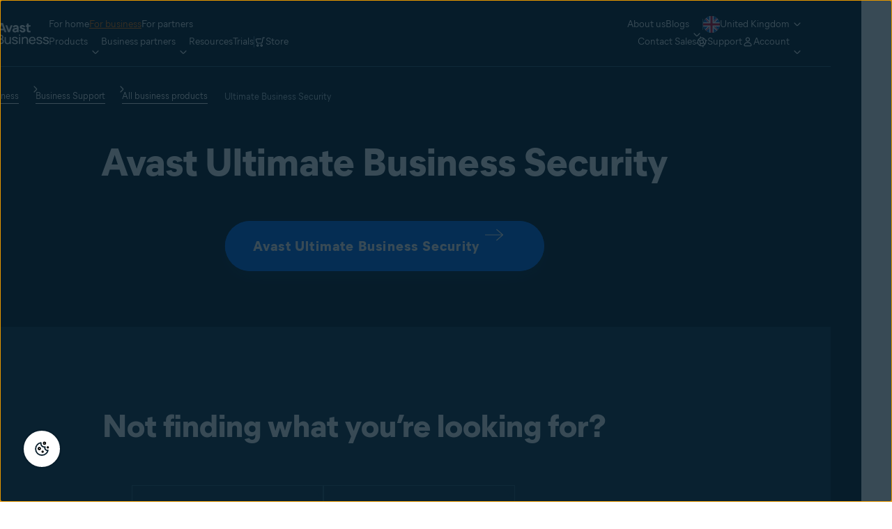

--- FILE ---
content_type: text/html;charset=utf-8
request_url: https://www.avast.com/en-gb/business/support/all-products/kb-ultimate-security
body_size: 49894
content:




<!DOCTYPE HTML>


  


<html lang="en-gb" dir="ltr">
<head>
  <meta charset="UTF-8"/>
  <title>Avast Ultimate Business Security | Avast Business Support</title>
  
  <meta name="description" content="Support topics that will help you use your business product like a pro."/>
  <meta name="template" content="smb-product-support--template-t-"/>
  <meta name="viewport" content="width=device-width, initial-scale=1"/>
  
  
  


  

  
  
    <script>
      window.dataLayer = window.dataLayer || [];
      window.sdl = window.sdl || [];
    </script>

    
    
      <script>
        window.dataLayer.push({
          'contentLocale': 'en-gb',
          'pageName': "en-gb | en-gb/kb-ultimate-security",
          'pageId': 'cfef23b2-2ad3-4bff-9158-70519a1e9b49',
          'contentGroup': 'business',
          'pageGroup': 'Homepage'
        });

        if (navigator.globalPrivacyControl) {
          window.dataLayer.push({'event': 'gpcDetected'});
        }
      </script>
    
  

  

<link rel="icon" type="image/vnd.microsoft.icon" href="/content/dam/avast/cb/favicon.svg"/>
<link rel="apple-touch-icon" href="/content/dam/avast/cb/avast-touch-icon.svg"/>

  






<link rel="canonical" href="https://www.avast.com/en-gb/business/support/all-products/kb-ultimate-security"/>



  <link rel="preconnect" href="//cdn.cookielaw.org"/>
  <link rel="dns-prefetch" href="//cdn.cookielaw.org"/>

  <link rel="preconnect" href="//s.go-mpulse.net"/>
  <link rel="dns-prefetch" href="//s.go-mpulse.net"/>

  <link rel="preconnect" href="//assets.adobedtm.com"/>
  <link rel="dns-prefetch" href="//assets.adobedtm.com"/>

  <link rel="preconnect" href="//geolocation.onetrust.com"/>
  <link rel="dns-prefetch" href="//geolocation.onetrust.com"/>

  <link rel="preconnect" href="//c.go-mpulse.net"/>
  <link rel="dns-prefetch" href="//c.go-mpulse.net"/>

  <link rel="preconnect" href="//dpm.demdex.net"/>
  <link rel="dns-prefetch" href="//dpm.demdex.net"/>

  <link rel="preconnect" href="//www.nortonlifelock.com"/>
  <link rel="dns-prefetch" href="//www.nortonlifelock.com"/>

  <link rel="preconnect" href="//symantec.demdex.net"/>
  <link rel="dns-prefetch" href="//symantec.demdex.net"/>

  <link rel="preconnect" href="//oms.avast.com"/>
  <link rel="dns-prefetch" href="//oms.avast.com"/>

  <link rel="preconnect" href="//cm.everesttech.net"/>
  <link rel="dns-prefetch" href="//cm.everesttech.net"/>

  <link rel="preconnect" href="//symantec.tt.omtrdc.net"/>
  <link rel="dns-prefetch" href="//symantec.tt.omtrdc.net"/>

  <link rel="preconnect" href="//www.googletagmanager.com"/>
  <link rel="dns-prefetch" href="//www.googletagmanager.com"/>

  <link rel="preconnect" href="//www.google-analytics.com"/>
  <link rel="dns-prefetch" href="//www.google-analytics.com"/>

  <link rel="preconnect" href="//nexus.ensighten.com"/>
  <link rel="dns-prefetch" href="//nexus.ensighten.com"/>






  
    <link rel="preload" href="/etc.clientlibs/avast/clientlibs/generated/resources/MierB03-SubsetEng-Regular.woff2" as="font" type="font/woff2" crossorigin/>
    <link rel="preload" href="/etc.clientlibs/avast/clientlibs/generated/resources/MierB03-SubsetEng-ExtraBold.woff2" as="font" type="font/woff2" crossorigin/>

    
    <style>
      /* English */
      @font-face {
        font-family: 'MierB03';
        font-style: normal;
        font-weight: 400;
        font-display: fallback;
        src: url('/etc.clientlibs/avast/clientlibs/generated/resources/MierB03-SubsetEng-Regular.woff2') format('woff2'), url('/etc.clientlibs/avast/clientlibs/generated/resources/MierB03-SubsetEng-Regular.woff') format('woff');
      }
      @font-face {
        font-family: 'MierB03';
        font-style: normal;
        font-weight: 700;
        font-display: fallback;
        src: url('/etc.clientlibs/avast/clientlibs/generated/resources/MierB03-SubsetEng-Bold.woff2') format('woff2'), url('/etc.clientlibs/avast/clientlibs/generated/resources/MierB03-SubsetEng-Bold.woff') format('woff');
      }
      @font-face {
        font-family: 'MierB03';
        font-style: normal;
        font-weight: 800;
        font-display: fallback;
        src: url('/etc.clientlibs/avast/clientlibs/generated/resources/MierB03-SubsetEng-ExtraBold.woff2') format('woff2'), url('/etc.clientlibs/avast/clientlibs/generated/resources/MierB03-SubsetEng-ExtraBold.woff') format('woff');
      }
    </style>
    
  

  
  



























<style>
  body{margin:0}main{display:block}h1{font-size:2em;margin:.67em 0}a{background-color:transparent}b,strong{font-weight:bolder}sub,sup{font-size:75%;line-height:0;position:relative;vertical-align:baseline}sub{bottom:-0.25em}sup{top:-0.5em}img{border-style:none}button,input,select,textarea{font-family:inherit;font-size:100%;line-height:1.15;margin:0}button,input{overflow:visible}button,select{text-transform:none}[type=button],[type=reset],[type=submit],button{-webkit-appearance:button}[type=button]::-moz-focus-inner,[type=reset]::-moz-focus-inner,[type=submit]::-moz-focus-inner,button::-moz-focus-inner{border-style:none;padding:0}[type=button]:-moz-focusring,[type=reset]:-moz-focusring,[type=submit]:-moz-focusring,button:-moz-focusring{outline:1px dotted ButtonText}fieldset{padding-block:.35em .625em;padding-inline:.75em}textarea{overflow:auto}[type=checkbox],[type=radio]{-webkit-box-sizing:border-box;box-sizing:border-box;padding:0}[type=number]::-webkit-inner-spin-button,[type=number]::-webkit-outer-spin-button{height:auto}[type=search]{-webkit-appearance:textfield;outline-offset:-2px}[type=search]::-webkit-search-decoration{-webkit-appearance:none}::-webkit-file-upload-button{-webkit-appearance:button;font:inherit}[hidden],template{display:none}*,:after,:before{-webkit-box-sizing:border-box;box-sizing:border-box}a{text-decoration:none}a,button{color:inherit;cursor:pointer}button{background-color:transparent;border-width:0;padding:0}input::-moz-focus-inner{border:0;margin:0;padding:0}ol,ul{margin-block:0;margin-inline:20px 0;padding:0}h1,h2,h3,h4,h5,h6{font-size:inherit;font-weight:inherit;margin:0}p{margin:0}fieldset{border-width:0;margin:0;padding:0}picture{display:-webkit-inline-box;display:-ms-inline-flexbox;display:inline-flex}picture source{display:contents}.aem-Grid{display:-webkit-box;display:-ms-flexbox;display:flex;-ms-flex-wrap:wrap;flex-wrap:wrap;-ms-flex-preferred-size:100%;flex-basis:100%}.aem-Grid-newComponent{margin:0}.aem-GridColumn{-webkit-box-sizing:border-box;box-sizing:border-box}.aem-GridShowHidden>.aem-Grid>.aem-GridColumn{display:block!important}@media only screen and (max-width:991px){.aem-Grid--12 .aem-GridColumn--mobile--0{width:0%}.aem-Grid--12 .aem-GridColumn--offset--mobile--0{-webkit-margin-start:0%;margin-inline-start:0%}.aem-Grid--12 .aem-GridColumn--mobile--1{width:8.3333333333%}.aem-Grid--12 .aem-GridColumn--offset--mobile--1{-webkit-margin-start:8.3333333333%;margin-inline-start:8.3333333333%}.aem-Grid--12 .aem-GridColumn--mobile--2{width:16.6666666667%}.aem-Grid--12 .aem-GridColumn--offset--mobile--2{-webkit-margin-start:16.6666666667%;margin-inline-start:16.6666666667%}.aem-Grid--12 .aem-GridColumn--mobile--3{width:25%}.aem-Grid--12 .aem-GridColumn--offset--mobile--3{-webkit-margin-start:25%;margin-inline-start:25%}.aem-Grid--12 .aem-GridColumn--mobile--4{width:33.3333333333%}.aem-Grid--12 .aem-GridColumn--offset--mobile--4{-webkit-margin-start:33.3333333333%;margin-inline-start:33.3333333333%}.aem-Grid--12 .aem-GridColumn--mobile--5{width:41.6666666667%}.aem-Grid--12 .aem-GridColumn--offset--mobile--5{-webkit-margin-start:41.6666666667%;margin-inline-start:41.6666666667%}.aem-Grid--12 .aem-GridColumn--mobile--6{width:50%}.aem-Grid--12 .aem-GridColumn--offset--mobile--6{-webkit-margin-start:50%;margin-inline-start:50%}.aem-Grid--12 .aem-GridColumn--mobile--7{width:58.3333333333%}.aem-Grid--12 .aem-GridColumn--offset--mobile--7{-webkit-margin-start:58.3333333333%;margin-inline-start:58.3333333333%}.aem-Grid--12 .aem-GridColumn--mobile--8{width:66.6666666667%}.aem-Grid--12 .aem-GridColumn--offset--mobile--8{-webkit-margin-start:66.6666666667%;margin-inline-start:66.6666666667%}.aem-Grid--12 .aem-GridColumn--mobile--9{width:75%}.aem-Grid--12 .aem-GridColumn--offset--mobile--9{-webkit-margin-start:75%;margin-inline-start:75%}.aem-Grid--12 .aem-GridColumn--mobile--10{width:83.3333333333%}.aem-Grid--12 .aem-GridColumn--offset--mobile--10{-webkit-margin-start:83.3333333333%;margin-inline-start:83.3333333333%}.aem-Grid--12 .aem-GridColumn--mobile--11{width:91.6666666667%}.aem-Grid--12 .aem-GridColumn--offset--mobile--11{-webkit-margin-start:91.6666666667%;margin-inline-start:91.6666666667%}.aem-Grid--12 .aem-GridColumn--mobile--12{width:100%}.aem-Grid--12 .aem-GridColumn--offset--mobile--12{-webkit-margin-start:100%;margin-inline-start:100%}.aem-Grid--11 .aem-GridColumn--mobile--0{width:0%}.aem-Grid--11 .aem-GridColumn--offset--mobile--0{-webkit-margin-start:0%;margin-inline-start:0%}.aem-Grid--11 .aem-GridColumn--mobile--1{width:9.0909090909%}.aem-Grid--11 .aem-GridColumn--offset--mobile--1{-webkit-margin-start:9.0909090909%;margin-inline-start:9.0909090909%}.aem-Grid--11 .aem-GridColumn--mobile--2{width:18.1818181818%}.aem-Grid--11 .aem-GridColumn--offset--mobile--2{-webkit-margin-start:18.1818181818%;margin-inline-start:18.1818181818%}.aem-Grid--11 .aem-GridColumn--mobile--3{width:27.2727272727%}.aem-Grid--11 .aem-GridColumn--offset--mobile--3{-webkit-margin-start:27.2727272727%;margin-inline-start:27.2727272727%}.aem-Grid--11 .aem-GridColumn--mobile--4{width:36.3636363636%}.aem-Grid--11 .aem-GridColumn--offset--mobile--4{-webkit-margin-start:36.3636363636%;margin-inline-start:36.3636363636%}.aem-Grid--11 .aem-GridColumn--mobile--5{width:45.4545454545%}.aem-Grid--11 .aem-GridColumn--offset--mobile--5{-webkit-margin-start:45.4545454545%;margin-inline-start:45.4545454545%}.aem-Grid--11 .aem-GridColumn--mobile--6{width:54.5454545455%}.aem-Grid--11 .aem-GridColumn--offset--mobile--6{-webkit-margin-start:54.5454545455%;margin-inline-start:54.5454545455%}.aem-Grid--11 .aem-GridColumn--mobile--7{width:63.6363636364%}.aem-Grid--11 .aem-GridColumn--offset--mobile--7{-webkit-margin-start:63.6363636364%;margin-inline-start:63.6363636364%}.aem-Grid--11 .aem-GridColumn--mobile--8{width:72.7272727273%}.aem-Grid--11 .aem-GridColumn--offset--mobile--8{-webkit-margin-start:72.7272727273%;margin-inline-start:72.7272727273%}.aem-Grid--11 .aem-GridColumn--mobile--9{width:81.8181818182%}.aem-Grid--11 .aem-GridColumn--offset--mobile--9{-webkit-margin-start:81.8181818182%;margin-inline-start:81.8181818182%}.aem-Grid--11 .aem-GridColumn--mobile--10{width:90.9090909091%}.aem-Grid--11 .aem-GridColumn--offset--mobile--10{-webkit-margin-start:90.9090909091%;margin-inline-start:90.9090909091%}.aem-Grid--11 .aem-GridColumn--mobile--11{width:100%}.aem-Grid--11 .aem-GridColumn--offset--mobile--11{-webkit-margin-start:100%;margin-inline-start:100%}.aem-Grid--10 .aem-GridColumn--mobile--0{width:0%}.aem-Grid--10 .aem-GridColumn--offset--mobile--0{-webkit-margin-start:0%;margin-inline-start:0%}.aem-Grid--10 .aem-GridColumn--mobile--1{width:10%}.aem-Grid--10 .aem-GridColumn--offset--mobile--1{-webkit-margin-start:10%;margin-inline-start:10%}.aem-Grid--10 .aem-GridColumn--mobile--2{width:20%}.aem-Grid--10 .aem-GridColumn--offset--mobile--2{-webkit-margin-start:20%;margin-inline-start:20%}.aem-Grid--10 .aem-GridColumn--mobile--3{width:30%}.aem-Grid--10 .aem-GridColumn--offset--mobile--3{-webkit-margin-start:30%;margin-inline-start:30%}.aem-Grid--10 .aem-GridColumn--mobile--4{width:40%}.aem-Grid--10 .aem-GridColumn--offset--mobile--4{-webkit-margin-start:40%;margin-inline-start:40%}.aem-Grid--10 .aem-GridColumn--mobile--5{width:50%}.aem-Grid--10 .aem-GridColumn--offset--mobile--5{-webkit-margin-start:50%;margin-inline-start:50%}.aem-Grid--10 .aem-GridColumn--mobile--6{width:60%}.aem-Grid--10 .aem-GridColumn--offset--mobile--6{-webkit-margin-start:60%;margin-inline-start:60%}.aem-Grid--10 .aem-GridColumn--mobile--7{width:70%}.aem-Grid--10 .aem-GridColumn--offset--mobile--7{-webkit-margin-start:70%;margin-inline-start:70%}.aem-Grid--10 .aem-GridColumn--mobile--8{width:80%}.aem-Grid--10 .aem-GridColumn--offset--mobile--8{-webkit-margin-start:80%;margin-inline-start:80%}.aem-Grid--10 .aem-GridColumn--mobile--9{width:90%}.aem-Grid--10 .aem-GridColumn--offset--mobile--9{-webkit-margin-start:90%;margin-inline-start:90%}.aem-Grid--10 .aem-GridColumn--mobile--10{width:100%}.aem-Grid--10 .aem-GridColumn--offset--mobile--10{-webkit-margin-start:100%;margin-inline-start:100%}.aem-Grid--9 .aem-GridColumn--mobile--0{width:0%}.aem-Grid--9 .aem-GridColumn--offset--mobile--0{-webkit-margin-start:0%;margin-inline-start:0%}.aem-Grid--9 .aem-GridColumn--mobile--1{width:11.1111111111%}.aem-Grid--9 .aem-GridColumn--offset--mobile--1{-webkit-margin-start:11.1111111111%;margin-inline-start:11.1111111111%}.aem-Grid--9 .aem-GridColumn--mobile--2{width:22.2222222222%}.aem-Grid--9 .aem-GridColumn--offset--mobile--2{-webkit-margin-start:22.2222222222%;margin-inline-start:22.2222222222%}.aem-Grid--9 .aem-GridColumn--mobile--3{width:33.3333333333%}.aem-Grid--9 .aem-GridColumn--offset--mobile--3{-webkit-margin-start:33.3333333333%;margin-inline-start:33.3333333333%}.aem-Grid--9 .aem-GridColumn--mobile--4{width:44.4444444444%}.aem-Grid--9 .aem-GridColumn--offset--mobile--4{-webkit-margin-start:44.4444444444%;margin-inline-start:44.4444444444%}.aem-Grid--9 .aem-GridColumn--mobile--5{width:55.5555555556%}.aem-Grid--9 .aem-GridColumn--offset--mobile--5{-webkit-margin-start:55.5555555556%;margin-inline-start:55.5555555556%}.aem-Grid--9 .aem-GridColumn--mobile--6{width:66.6666666667%}.aem-Grid--9 .aem-GridColumn--offset--mobile--6{-webkit-margin-start:66.6666666667%;margin-inline-start:66.6666666667%}.aem-Grid--9 .aem-GridColumn--mobile--7{width:77.7777777778%}.aem-Grid--9 .aem-GridColumn--offset--mobile--7{-webkit-margin-start:77.7777777778%;margin-inline-start:77.7777777778%}.aem-Grid--9 .aem-GridColumn--mobile--8{width:88.8888888889%}.aem-Grid--9 .aem-GridColumn--offset--mobile--8{-webkit-margin-start:88.8888888889%;margin-inline-start:88.8888888889%}.aem-Grid--9 .aem-GridColumn--mobile--9{width:100%}.aem-Grid--9 .aem-GridColumn--offset--mobile--9{-webkit-margin-start:100%;margin-inline-start:100%}.aem-Grid--8 .aem-GridColumn--mobile--0{width:0%}.aem-Grid--8 .aem-GridColumn--offset--mobile--0{-webkit-margin-start:0%;margin-inline-start:0%}.aem-Grid--8 .aem-GridColumn--mobile--1{width:12.5%}.aem-Grid--8 .aem-GridColumn--offset--mobile--1{-webkit-margin-start:12.5%;margin-inline-start:12.5%}.aem-Grid--8 .aem-GridColumn--mobile--2{width:25%}.aem-Grid--8 .aem-GridColumn--offset--mobile--2{-webkit-margin-start:25%;margin-inline-start:25%}.aem-Grid--8 .aem-GridColumn--mobile--3{width:37.5%}.aem-Grid--8 .aem-GridColumn--offset--mobile--3{-webkit-margin-start:37.5%;margin-inline-start:37.5%}.aem-Grid--8 .aem-GridColumn--mobile--4{width:50%}.aem-Grid--8 .aem-GridColumn--offset--mobile--4{-webkit-margin-start:50%;margin-inline-start:50%}.aem-Grid--8 .aem-GridColumn--mobile--5{width:62.5%}.aem-Grid--8 .aem-GridColumn--offset--mobile--5{-webkit-margin-start:62.5%;margin-inline-start:62.5%}.aem-Grid--8 .aem-GridColumn--mobile--6{width:75%}.aem-Grid--8 .aem-GridColumn--offset--mobile--6{-webkit-margin-start:75%;margin-inline-start:75%}.aem-Grid--8 .aem-GridColumn--mobile--7{width:87.5%}.aem-Grid--8 .aem-GridColumn--offset--mobile--7{-webkit-margin-start:87.5%;margin-inline-start:87.5%}.aem-Grid--8 .aem-GridColumn--mobile--8{width:100%}.aem-Grid--8 .aem-GridColumn--offset--mobile--8{-webkit-margin-start:100%;margin-inline-start:100%}.aem-Grid--7 .aem-GridColumn--mobile--0{width:0%}.aem-Grid--7 .aem-GridColumn--offset--mobile--0{-webkit-margin-start:0%;margin-inline-start:0%}.aem-Grid--7 .aem-GridColumn--mobile--1{width:14.2857142857%}.aem-Grid--7 .aem-GridColumn--offset--mobile--1{-webkit-margin-start:14.2857142857%;margin-inline-start:14.2857142857%}.aem-Grid--7 .aem-GridColumn--mobile--2{width:28.5714285714%}.aem-Grid--7 .aem-GridColumn--offset--mobile--2{-webkit-margin-start:28.5714285714%;margin-inline-start:28.5714285714%}.aem-Grid--7 .aem-GridColumn--mobile--3{width:42.8571428571%}.aem-Grid--7 .aem-GridColumn--offset--mobile--3{-webkit-margin-start:42.8571428571%;margin-inline-start:42.8571428571%}.aem-Grid--7 .aem-GridColumn--mobile--4{width:57.1428571429%}.aem-Grid--7 .aem-GridColumn--offset--mobile--4{-webkit-margin-start:57.1428571429%;margin-inline-start:57.1428571429%}.aem-Grid--7 .aem-GridColumn--mobile--5{width:71.4285714286%}.aem-Grid--7 .aem-GridColumn--offset--mobile--5{-webkit-margin-start:71.4285714286%;margin-inline-start:71.4285714286%}.aem-Grid--7 .aem-GridColumn--mobile--6{width:85.7142857143%}.aem-Grid--7 .aem-GridColumn--offset--mobile--6{-webkit-margin-start:85.7142857143%;margin-inline-start:85.7142857143%}.aem-Grid--7 .aem-GridColumn--mobile--7{width:100%}.aem-Grid--7 .aem-GridColumn--offset--mobile--7{-webkit-margin-start:100%;margin-inline-start:100%}.aem-Grid--6 .aem-GridColumn--mobile--0{width:0%}.aem-Grid--6 .aem-GridColumn--offset--mobile--0{-webkit-margin-start:0%;margin-inline-start:0%}.aem-Grid--6 .aem-GridColumn--mobile--1{width:16.6666666667%}.aem-Grid--6 .aem-GridColumn--offset--mobile--1{-webkit-margin-start:16.6666666667%;margin-inline-start:16.6666666667%}.aem-Grid--6 .aem-GridColumn--mobile--2{width:33.3333333333%}.aem-Grid--6 .aem-GridColumn--offset--mobile--2{-webkit-margin-start:33.3333333333%;margin-inline-start:33.3333333333%}.aem-Grid--6 .aem-GridColumn--mobile--3{width:50%}.aem-Grid--6 .aem-GridColumn--offset--mobile--3{-webkit-margin-start:50%;margin-inline-start:50%}.aem-Grid--6 .aem-GridColumn--mobile--4{width:66.6666666667%}.aem-Grid--6 .aem-GridColumn--offset--mobile--4{-webkit-margin-start:66.6666666667%;margin-inline-start:66.6666666667%}.aem-Grid--6 .aem-GridColumn--mobile--5{width:83.3333333333%}.aem-Grid--6 .aem-GridColumn--offset--mobile--5{-webkit-margin-start:83.3333333333%;margin-inline-start:83.3333333333%}.aem-Grid--6 .aem-GridColumn--mobile--6{width:100%}.aem-Grid--6 .aem-GridColumn--offset--mobile--6{-webkit-margin-start:100%;margin-inline-start:100%}.aem-Grid--5 .aem-GridColumn--mobile--0{width:0%}.aem-Grid--5 .aem-GridColumn--offset--mobile--0{-webkit-margin-start:0%;margin-inline-start:0%}.aem-Grid--5 .aem-GridColumn--mobile--1{width:20%}.aem-Grid--5 .aem-GridColumn--offset--mobile--1{-webkit-margin-start:20%;margin-inline-start:20%}.aem-Grid--5 .aem-GridColumn--mobile--2{width:40%}.aem-Grid--5 .aem-GridColumn--offset--mobile--2{-webkit-margin-start:40%;margin-inline-start:40%}.aem-Grid--5 .aem-GridColumn--mobile--3{width:60%}.aem-Grid--5 .aem-GridColumn--offset--mobile--3{-webkit-margin-start:60%;margin-inline-start:60%}.aem-Grid--5 .aem-GridColumn--mobile--4{width:80%}.aem-Grid--5 .aem-GridColumn--offset--mobile--4{-webkit-margin-start:80%;margin-inline-start:80%}.aem-Grid--5 .aem-GridColumn--mobile--5{width:100%}.aem-Grid--5 .aem-GridColumn--offset--mobile--5{-webkit-margin-start:100%;margin-inline-start:100%}.aem-Grid--4 .aem-GridColumn--mobile--0{width:0%}.aem-Grid--4 .aem-GridColumn--offset--mobile--0{-webkit-margin-start:0%;margin-inline-start:0%}.aem-Grid--4 .aem-GridColumn--mobile--1{width:25%}.aem-Grid--4 .aem-GridColumn--offset--mobile--1{-webkit-margin-start:25%;margin-inline-start:25%}.aem-Grid--4 .aem-GridColumn--mobile--2{width:50%}.aem-Grid--4 .aem-GridColumn--offset--mobile--2{-webkit-margin-start:50%;margin-inline-start:50%}.aem-Grid--4 .aem-GridColumn--mobile--3{width:75%}.aem-Grid--4 .aem-GridColumn--offset--mobile--3{-webkit-margin-start:75%;margin-inline-start:75%}.aem-Grid--4 .aem-GridColumn--mobile--4{width:100%}.aem-Grid--4 .aem-GridColumn--offset--mobile--4{-webkit-margin-start:100%;margin-inline-start:100%}.aem-Grid--3 .aem-GridColumn--mobile--0{width:0%}.aem-Grid--3 .aem-GridColumn--offset--mobile--0{-webkit-margin-start:0%;margin-inline-start:0%}.aem-Grid--3 .aem-GridColumn--mobile--1{width:33.3333333333%}.aem-Grid--3 .aem-GridColumn--offset--mobile--1{-webkit-margin-start:33.3333333333%;margin-inline-start:33.3333333333%}.aem-Grid--3 .aem-GridColumn--mobile--2{width:66.6666666667%}.aem-Grid--3 .aem-GridColumn--offset--mobile--2{-webkit-margin-start:66.6666666667%;margin-inline-start:66.6666666667%}.aem-Grid--3 .aem-GridColumn--mobile--3{width:100%}.aem-Grid--3 .aem-GridColumn--offset--mobile--3{-webkit-margin-start:100%;margin-inline-start:100%}.aem-Grid--2 .aem-GridColumn--mobile--0{width:0%}.aem-Grid--2 .aem-GridColumn--offset--mobile--0{-webkit-margin-start:0%;margin-inline-start:0%}.aem-Grid--2 .aem-GridColumn--mobile--1{width:50%}.aem-Grid--2 .aem-GridColumn--offset--mobile--1{-webkit-margin-start:50%;margin-inline-start:50%}.aem-Grid--2 .aem-GridColumn--mobile--2{width:100%}.aem-Grid--2 .aem-GridColumn--offset--mobile--2{-webkit-margin-start:100%;margin-inline-start:100%}.aem-Grid--1 .aem-GridColumn--mobile--0{width:0%}.aem-Grid--1 .aem-GridColumn--offset--mobile--0{-webkit-margin-start:0%;margin-inline-start:0%}.aem-Grid--1 .aem-GridColumn--mobile--1{width:100%}.aem-Grid--1 .aem-GridColumn--offset--mobile--1{-webkit-margin-start:100%;margin-inline-start:100%}.aem-Grid{width:calc(100% + 16px);-webkit-margin-start:-8px;margin-inline-start:-8px}.aem-GridColumn{width:100%;-webkit-padding-end:8px;padding-inline-end:8px;-webkit-padding-start:8px;padding-inline-start:8px}}@media only screen and (min-width:992px){.aem-Grid--12 .aem-GridColumn--default--0{width:0%}.aem-Grid--12 .aem-GridColumn--offset--default--0{-webkit-margin-start:0%;margin-inline-start:0%}.aem-Grid--12 .aem-GridColumn--default--1{width:8.3333333333%}.aem-Grid--12 .aem-GridColumn--offset--default--1{-webkit-margin-start:8.3333333333%;margin-inline-start:8.3333333333%}.aem-Grid--12 .aem-GridColumn--default--2{width:16.6666666667%}.aem-Grid--12 .aem-GridColumn--offset--default--2{-webkit-margin-start:16.6666666667%;margin-inline-start:16.6666666667%}.aem-Grid--12 .aem-GridColumn--default--3{width:25%}.aem-Grid--12 .aem-GridColumn--offset--default--3{-webkit-margin-start:25%;margin-inline-start:25%}.aem-Grid--12 .aem-GridColumn--default--4{width:33.3333333333%}.aem-Grid--12 .aem-GridColumn--offset--default--4{-webkit-margin-start:33.3333333333%;margin-inline-start:33.3333333333%}.aem-Grid--12 .aem-GridColumn--default--5{width:41.6666666667%}.aem-Grid--12 .aem-GridColumn--offset--default--5{-webkit-margin-start:41.6666666667%;margin-inline-start:41.6666666667%}.aem-Grid--12 .aem-GridColumn--default--6{width:50%}.aem-Grid--12 .aem-GridColumn--offset--default--6{-webkit-margin-start:50%;margin-inline-start:50%}.aem-Grid--12 .aem-GridColumn--default--7{width:58.3333333333%}.aem-Grid--12 .aem-GridColumn--offset--default--7{-webkit-margin-start:58.3333333333%;margin-inline-start:58.3333333333%}.aem-Grid--12 .aem-GridColumn--default--8{width:66.6666666667%}.aem-Grid--12 .aem-GridColumn--offset--default--8{-webkit-margin-start:66.6666666667%;margin-inline-start:66.6666666667%}.aem-Grid--12 .aem-GridColumn--default--9{width:75%}.aem-Grid--12 .aem-GridColumn--offset--default--9{-webkit-margin-start:75%;margin-inline-start:75%}.aem-Grid--12 .aem-GridColumn--default--10{width:83.3333333333%}.aem-Grid--12 .aem-GridColumn--offset--default--10{-webkit-margin-start:83.3333333333%;margin-inline-start:83.3333333333%}.aem-Grid--12 .aem-GridColumn--default--11{width:91.6666666667%}.aem-Grid--12 .aem-GridColumn--offset--default--11{-webkit-margin-start:91.6666666667%;margin-inline-start:91.6666666667%}.aem-Grid--12 .aem-GridColumn--default--12{width:100%}.aem-Grid--12 .aem-GridColumn--offset--default--12{-webkit-margin-start:100%;margin-inline-start:100%}.aem-Grid--11 .aem-GridColumn--default--0{width:0%}.aem-Grid--11 .aem-GridColumn--offset--default--0{-webkit-margin-start:0%;margin-inline-start:0%}.aem-Grid--11 .aem-GridColumn--default--1{width:9.0909090909%}.aem-Grid--11 .aem-GridColumn--offset--default--1{-webkit-margin-start:9.0909090909%;margin-inline-start:9.0909090909%}.aem-Grid--11 .aem-GridColumn--default--2{width:18.1818181818%}.aem-Grid--11 .aem-GridColumn--offset--default--2{-webkit-margin-start:18.1818181818%;margin-inline-start:18.1818181818%}.aem-Grid--11 .aem-GridColumn--default--3{width:27.2727272727%}.aem-Grid--11 .aem-GridColumn--offset--default--3{-webkit-margin-start:27.2727272727%;margin-inline-start:27.2727272727%}.aem-Grid--11 .aem-GridColumn--default--4{width:36.3636363636%}.aem-Grid--11 .aem-GridColumn--offset--default--4{-webkit-margin-start:36.3636363636%;margin-inline-start:36.3636363636%}.aem-Grid--11 .aem-GridColumn--default--5{width:45.4545454545%}.aem-Grid--11 .aem-GridColumn--offset--default--5{-webkit-margin-start:45.4545454545%;margin-inline-start:45.4545454545%}.aem-Grid--11 .aem-GridColumn--default--6{width:54.5454545455%}.aem-Grid--11 .aem-GridColumn--offset--default--6{-webkit-margin-start:54.5454545455%;margin-inline-start:54.5454545455%}.aem-Grid--11 .aem-GridColumn--default--7{width:63.6363636364%}.aem-Grid--11 .aem-GridColumn--offset--default--7{-webkit-margin-start:63.6363636364%;margin-inline-start:63.6363636364%}.aem-Grid--11 .aem-GridColumn--default--8{width:72.7272727273%}.aem-Grid--11 .aem-GridColumn--offset--default--8{-webkit-margin-start:72.7272727273%;margin-inline-start:72.7272727273%}.aem-Grid--11 .aem-GridColumn--default--9{width:81.8181818182%}.aem-Grid--11 .aem-GridColumn--offset--default--9{-webkit-margin-start:81.8181818182%;margin-inline-start:81.8181818182%}.aem-Grid--11 .aem-GridColumn--default--10{width:90.9090909091%}.aem-Grid--11 .aem-GridColumn--offset--default--10{-webkit-margin-start:90.9090909091%;margin-inline-start:90.9090909091%}.aem-Grid--11 .aem-GridColumn--default--11{width:100%}.aem-Grid--11 .aem-GridColumn--offset--default--11{-webkit-margin-start:100%;margin-inline-start:100%}.aem-Grid--10 .aem-GridColumn--default--0{width:0%}.aem-Grid--10 .aem-GridColumn--offset--default--0{-webkit-margin-start:0%;margin-inline-start:0%}.aem-Grid--10 .aem-GridColumn--default--1{width:10%}.aem-Grid--10 .aem-GridColumn--offset--default--1{-webkit-margin-start:10%;margin-inline-start:10%}.aem-Grid--10 .aem-GridColumn--default--2{width:20%}.aem-Grid--10 .aem-GridColumn--offset--default--2{-webkit-margin-start:20%;margin-inline-start:20%}.aem-Grid--10 .aem-GridColumn--default--3{width:30%}.aem-Grid--10 .aem-GridColumn--offset--default--3{-webkit-margin-start:30%;margin-inline-start:30%}.aem-Grid--10 .aem-GridColumn--default--4{width:40%}.aem-Grid--10 .aem-GridColumn--offset--default--4{-webkit-margin-start:40%;margin-inline-start:40%}.aem-Grid--10 .aem-GridColumn--default--5{width:50%}.aem-Grid--10 .aem-GridColumn--offset--default--5{-webkit-margin-start:50%;margin-inline-start:50%}.aem-Grid--10 .aem-GridColumn--default--6{width:60%}.aem-Grid--10 .aem-GridColumn--offset--default--6{-webkit-margin-start:60%;margin-inline-start:60%}.aem-Grid--10 .aem-GridColumn--default--7{width:70%}.aem-Grid--10 .aem-GridColumn--offset--default--7{-webkit-margin-start:70%;margin-inline-start:70%}.aem-Grid--10 .aem-GridColumn--default--8{width:80%}.aem-Grid--10 .aem-GridColumn--offset--default--8{-webkit-margin-start:80%;margin-inline-start:80%}.aem-Grid--10 .aem-GridColumn--default--9{width:90%}.aem-Grid--10 .aem-GridColumn--offset--default--9{-webkit-margin-start:90%;margin-inline-start:90%}.aem-Grid--10 .aem-GridColumn--default--10{width:100%}.aem-Grid--10 .aem-GridColumn--offset--default--10{-webkit-margin-start:100%;margin-inline-start:100%}.aem-Grid--9 .aem-GridColumn--default--0{width:0%}.aem-Grid--9 .aem-GridColumn--offset--default--0{-webkit-margin-start:0%;margin-inline-start:0%}.aem-Grid--9 .aem-GridColumn--default--1{width:11.1111111111%}.aem-Grid--9 .aem-GridColumn--offset--default--1{-webkit-margin-start:11.1111111111%;margin-inline-start:11.1111111111%}.aem-Grid--9 .aem-GridColumn--default--2{width:22.2222222222%}.aem-Grid--9 .aem-GridColumn--offset--default--2{-webkit-margin-start:22.2222222222%;margin-inline-start:22.2222222222%}.aem-Grid--9 .aem-GridColumn--default--3{width:33.3333333333%}.aem-Grid--9 .aem-GridColumn--offset--default--3{-webkit-margin-start:33.3333333333%;margin-inline-start:33.3333333333%}.aem-Grid--9 .aem-GridColumn--default--4{width:44.4444444444%}.aem-Grid--9 .aem-GridColumn--offset--default--4{-webkit-margin-start:44.4444444444%;margin-inline-start:44.4444444444%}.aem-Grid--9 .aem-GridColumn--default--5{width:55.5555555556%}.aem-Grid--9 .aem-GridColumn--offset--default--5{-webkit-margin-start:55.5555555556%;margin-inline-start:55.5555555556%}.aem-Grid--9 .aem-GridColumn--default--6{width:66.6666666667%}.aem-Grid--9 .aem-GridColumn--offset--default--6{-webkit-margin-start:66.6666666667%;margin-inline-start:66.6666666667%}.aem-Grid--9 .aem-GridColumn--default--7{width:77.7777777778%}.aem-Grid--9 .aem-GridColumn--offset--default--7{-webkit-margin-start:77.7777777778%;margin-inline-start:77.7777777778%}.aem-Grid--9 .aem-GridColumn--default--8{width:88.8888888889%}.aem-Grid--9 .aem-GridColumn--offset--default--8{-webkit-margin-start:88.8888888889%;margin-inline-start:88.8888888889%}.aem-Grid--9 .aem-GridColumn--default--9{width:100%}.aem-Grid--9 .aem-GridColumn--offset--default--9{-webkit-margin-start:100%;margin-inline-start:100%}.aem-Grid--8 .aem-GridColumn--default--0{width:0%}.aem-Grid--8 .aem-GridColumn--offset--default--0{-webkit-margin-start:0%;margin-inline-start:0%}.aem-Grid--8 .aem-GridColumn--default--1{width:12.5%}.aem-Grid--8 .aem-GridColumn--offset--default--1{-webkit-margin-start:12.5%;margin-inline-start:12.5%}.aem-Grid--8 .aem-GridColumn--default--2{width:25%}.aem-Grid--8 .aem-GridColumn--offset--default--2{-webkit-margin-start:25%;margin-inline-start:25%}.aem-Grid--8 .aem-GridColumn--default--3{width:37.5%}.aem-Grid--8 .aem-GridColumn--offset--default--3{-webkit-margin-start:37.5%;margin-inline-start:37.5%}.aem-Grid--8 .aem-GridColumn--default--4{width:50%}.aem-Grid--8 .aem-GridColumn--offset--default--4{-webkit-margin-start:50%;margin-inline-start:50%}.aem-Grid--8 .aem-GridColumn--default--5{width:62.5%}.aem-Grid--8 .aem-GridColumn--offset--default--5{-webkit-margin-start:62.5%;margin-inline-start:62.5%}.aem-Grid--8 .aem-GridColumn--default--6{width:75%}.aem-Grid--8 .aem-GridColumn--offset--default--6{-webkit-margin-start:75%;margin-inline-start:75%}.aem-Grid--8 .aem-GridColumn--default--7{width:87.5%}.aem-Grid--8 .aem-GridColumn--offset--default--7{-webkit-margin-start:87.5%;margin-inline-start:87.5%}.aem-Grid--8 .aem-GridColumn--default--8{width:100%}.aem-Grid--8 .aem-GridColumn--offset--default--8{-webkit-margin-start:100%;margin-inline-start:100%}.aem-Grid--7 .aem-GridColumn--default--0{width:0%}.aem-Grid--7 .aem-GridColumn--offset--default--0{-webkit-margin-start:0%;margin-inline-start:0%}.aem-Grid--7 .aem-GridColumn--default--1{width:14.2857142857%}.aem-Grid--7 .aem-GridColumn--offset--default--1{-webkit-margin-start:14.2857142857%;margin-inline-start:14.2857142857%}.aem-Grid--7 .aem-GridColumn--default--2{width:28.5714285714%}.aem-Grid--7 .aem-GridColumn--offset--default--2{-webkit-margin-start:28.5714285714%;margin-inline-start:28.5714285714%}.aem-Grid--7 .aem-GridColumn--default--3{width:42.8571428571%}.aem-Grid--7 .aem-GridColumn--offset--default--3{-webkit-margin-start:42.8571428571%;margin-inline-start:42.8571428571%}.aem-Grid--7 .aem-GridColumn--default--4{width:57.1428571429%}.aem-Grid--7 .aem-GridColumn--offset--default--4{-webkit-margin-start:57.1428571429%;margin-inline-start:57.1428571429%}.aem-Grid--7 .aem-GridColumn--default--5{width:71.4285714286%}.aem-Grid--7 .aem-GridColumn--offset--default--5{-webkit-margin-start:71.4285714286%;margin-inline-start:71.4285714286%}.aem-Grid--7 .aem-GridColumn--default--6{width:85.7142857143%}.aem-Grid--7 .aem-GridColumn--offset--default--6{-webkit-margin-start:85.7142857143%;margin-inline-start:85.7142857143%}.aem-Grid--7 .aem-GridColumn--default--7{width:100%}.aem-Grid--7 .aem-GridColumn--offset--default--7{-webkit-margin-start:100%;margin-inline-start:100%}.aem-Grid--6 .aem-GridColumn--default--0{width:0%}.aem-Grid--6 .aem-GridColumn--offset--default--0{-webkit-margin-start:0%;margin-inline-start:0%}.aem-Grid--6 .aem-GridColumn--default--1{width:16.6666666667%}.aem-Grid--6 .aem-GridColumn--offset--default--1{-webkit-margin-start:16.6666666667%;margin-inline-start:16.6666666667%}.aem-Grid--6 .aem-GridColumn--default--2{width:33.3333333333%}.aem-Grid--6 .aem-GridColumn--offset--default--2{-webkit-margin-start:33.3333333333%;margin-inline-start:33.3333333333%}.aem-Grid--6 .aem-GridColumn--default--3{width:50%}.aem-Grid--6 .aem-GridColumn--offset--default--3{-webkit-margin-start:50%;margin-inline-start:50%}.aem-Grid--6 .aem-GridColumn--default--4{width:66.6666666667%}.aem-Grid--6 .aem-GridColumn--offset--default--4{-webkit-margin-start:66.6666666667%;margin-inline-start:66.6666666667%}.aem-Grid--6 .aem-GridColumn--default--5{width:83.3333333333%}.aem-Grid--6 .aem-GridColumn--offset--default--5{-webkit-margin-start:83.3333333333%;margin-inline-start:83.3333333333%}.aem-Grid--6 .aem-GridColumn--default--6{width:100%}.aem-Grid--6 .aem-GridColumn--offset--default--6{-webkit-margin-start:100%;margin-inline-start:100%}.aem-Grid--5 .aem-GridColumn--default--0{width:0%}.aem-Grid--5 .aem-GridColumn--offset--default--0{-webkit-margin-start:0%;margin-inline-start:0%}.aem-Grid--5 .aem-GridColumn--default--1{width:20%}.aem-Grid--5 .aem-GridColumn--offset--default--1{-webkit-margin-start:20%;margin-inline-start:20%}.aem-Grid--5 .aem-GridColumn--default--2{width:40%}.aem-Grid--5 .aem-GridColumn--offset--default--2{-webkit-margin-start:40%;margin-inline-start:40%}.aem-Grid--5 .aem-GridColumn--default--3{width:60%}.aem-Grid--5 .aem-GridColumn--offset--default--3{-webkit-margin-start:60%;margin-inline-start:60%}.aem-Grid--5 .aem-GridColumn--default--4{width:80%}.aem-Grid--5 .aem-GridColumn--offset--default--4{-webkit-margin-start:80%;margin-inline-start:80%}.aem-Grid--5 .aem-GridColumn--default--5{width:100%}.aem-Grid--5 .aem-GridColumn--offset--default--5{-webkit-margin-start:100%;margin-inline-start:100%}.aem-Grid--4 .aem-GridColumn--default--0{width:0%}.aem-Grid--4 .aem-GridColumn--offset--default--0{-webkit-margin-start:0%;margin-inline-start:0%}.aem-Grid--4 .aem-GridColumn--default--1{width:25%}.aem-Grid--4 .aem-GridColumn--offset--default--1{-webkit-margin-start:25%;margin-inline-start:25%}.aem-Grid--4 .aem-GridColumn--default--2{width:50%}.aem-Grid--4 .aem-GridColumn--offset--default--2{-webkit-margin-start:50%;margin-inline-start:50%}.aem-Grid--4 .aem-GridColumn--default--3{width:75%}.aem-Grid--4 .aem-GridColumn--offset--default--3{-webkit-margin-start:75%;margin-inline-start:75%}.aem-Grid--4 .aem-GridColumn--default--4{width:100%}.aem-Grid--4 .aem-GridColumn--offset--default--4{-webkit-margin-start:100%;margin-inline-start:100%}.aem-Grid--3 .aem-GridColumn--default--0{width:0%}.aem-Grid--3 .aem-GridColumn--offset--default--0{-webkit-margin-start:0%;margin-inline-start:0%}.aem-Grid--3 .aem-GridColumn--default--1{width:33.3333333333%}.aem-Grid--3 .aem-GridColumn--offset--default--1{-webkit-margin-start:33.3333333333%;margin-inline-start:33.3333333333%}.aem-Grid--3 .aem-GridColumn--default--2{width:66.6666666667%}.aem-Grid--3 .aem-GridColumn--offset--default--2{-webkit-margin-start:66.6666666667%;margin-inline-start:66.6666666667%}.aem-Grid--3 .aem-GridColumn--default--3{width:100%}.aem-Grid--3 .aem-GridColumn--offset--default--3{-webkit-margin-start:100%;margin-inline-start:100%}.aem-Grid--2 .aem-GridColumn--default--0{width:0%}.aem-Grid--2 .aem-GridColumn--offset--default--0{-webkit-margin-start:0%;margin-inline-start:0%}.aem-Grid--2 .aem-GridColumn--default--1{width:50%}.aem-Grid--2 .aem-GridColumn--offset--default--1{-webkit-margin-start:50%;margin-inline-start:50%}.aem-Grid--2 .aem-GridColumn--default--2{width:100%}.aem-Grid--2 .aem-GridColumn--offset--default--2{-webkit-margin-start:100%;margin-inline-start:100%}.aem-Grid--1 .aem-GridColumn--default--0{width:0%}.aem-Grid--1 .aem-GridColumn--offset--default--0{-webkit-margin-start:0%;margin-inline-start:0%}.aem-Grid--1 .aem-GridColumn--default--1{width:100%}.aem-Grid--1 .aem-GridColumn--offset--default--1{-webkit-margin-start:100%;margin-inline-start:100%}.aem-Grid{width:calc(100% + 32px);-webkit-margin-start:-16px;margin-inline-start:-16px}.aem-GridColumn{-webkit-padding-end:16px;padding-inline-end:16px;-webkit-padding-start:16px;padding-inline-start:16px}}@media only screen and (min-width:992px)and (min-width:992px){.aem-Grid .c-awardcard,.aem-Grid .c-awardcard__container,.aem-Grid .c-chartcard,.aem-Grid .c-chartcard__wrapper,.aem-Grid .c-featurecard,.aem-Grid .c-featurecard--left-align .c-featurecard__wrapper,.aem-Grid .c-featurecard__wrapper,.aem-Grid .c-metricscard,.aem-Grid .c-metricscard__wrapper,.aem-Grid .c-productcard,.aem-Grid .c-productcard--4-column .c-productcard__wrapper,.aem-Grid .c-productcard__wrapper,.aem-Grid .c-signpost,.aem-Grid .c-signpost .c-signpost__wrapper,.aem-Grid .c-testimonialcard,.aem-Grid .c-testimonialcard__container.c-testimonialcard--3-col,.aem-Grid .c-testimonialcard__container.c-testimonialcard--4-col,.aem-Grid .c-timelinecard,.aem-Grid .c-timelinecard__wrapper{width:100%}}.aem-Grid-newComponent,.aem-Grid>*{width:100%}@media only screen and (max-width:319px){.aem-GridColumn.aem-GridColumn--mobileXS--hide{display:none}}@media only screen and (min-width:320px)and (max-width:575px){.aem-GridColumn.aem-GridColumn--mobileSM--hide{display:none}}@media only screen and (min-width:576px)and (max-width:767px){.aem-GridColumn.aem-GridColumn--mobileMD--hide{display:none}}@media only screen and (min-width:768px)and (max-width:991px){.aem-GridColumn.aem-GridColumn--desktopLG--hide{display:none}}@media only screen and (min-width:992px)and (max-width:1279px){.aem-GridColumn.aem-GridColumn--desktopXL--hide{display:none}}@media only screen and (min-width:1280px)and (max-width:1365px){.aem-GridColumn.aem-GridColumn--desktopXL2--hide{display:none}}@media only screen and (min-width:1366px)and (max-width:1599px){.aem-GridColumn.aem-GridColumn--desktopXXL--hide{display:none}}@media only screen and (min-width:1600px){.aem-GridColumn.aem-GridColumn--default--hide{display:none}}.l-container,.l-container--page{margin-inline:auto}@media only screen and (max-width:575px){.l-container,.l-container--page{padding:0 20px;width:100%}}@media only screen and (min-width:576px)and (max-width:767px){.l-container,.l-container--page{width:508px}}@media only screen and (min-width:768px)and (max-width:991px){.l-container,.l-container--page{width:688px}}@media only screen and (min-width:992px)and (max-width:1279px){.l-container,.l-container--page{width:928px}}@media only screen and (min-width:1280px)and (max-width:1365px){.l-container,.l-container--page{width:1192px}}@media only screen and (min-width:1366px)and (max-width:1599px){.l-container,.l-container--page{width:1288px}}@media only screen and (min-width:1600px){.l-container,.l-container--page{width:1360px}}.l-container--fullwidth{max-width:100vw;position:relative;width:100vw}@media only screen and (max-width:575px){.l-container--fullwidth{margin:0 -20px}}@media only screen and (min-width:576px)and (max-width:767px){.l-container--fullwidth{margin:0 calc(-50vw - -254px)}}@media only screen and (min-width:768px)and (max-width:991px){.l-container--fullwidth{margin:0 calc(-50vw - -344px)}}@media only screen and (min-width:992px)and (max-width:1279px){.l-container--fullwidth{margin:0 calc(-50vw - -464px)}}@media only screen and (min-width:1280px)and (max-width:1365px){.l-container--fullwidth{margin:0 calc(-50vw - -596px)}}@media only screen and (min-width:1366px)and (max-width:1599px){.l-container--fullwidth{margin:0 calc(-50vw - -644px)}}@media only screen and (min-width:1600px){.l-container--fullwidth{margin:0 calc(-50vw - -680px)}}[dir=rtl]{--icon-transform-x:50%;--transform-x-50pct:50%}.is-rtf .h0,.is-rtf .h1,.is-rtf .h2,.is-rtf .h3,.is-rtf .h4,.is-rtf .h5,.is-rtf .h6,.is-rtf .h7,.is-rtf h1,.is-rtf h2,.is-rtf h3,.is-rtf h4,.is-rtf h5,.is-rtf h6,.is-rtf p,.is-rtf span{color:inherit}.is-rtf .t-rtf-style--non-breaking-space{display:inline-block}[class^=t-rtf-style--swoosh-]{display:inline-block;position:relative;z-index:1}[class^=t-rtf-style--swoosh-]:before{background-position:50%;background-repeat:no-repeat;background-size:100% 100%;bottom:4px;content:"";display:inline-block;height:64%;left:50%;position:absolute;top:calc(39% - 4px);-webkit-transform:translateX(-50%);transform:translateX(-50%);width:100%;z-index:-1}h1 span[class^=t-rtf-style--swoosh-]{margin:0 -7px;padding:0 7px}.t-rtf-style--h0 span[class^=t-rtf-style--swoosh-]{margin:0 -10px;padding:0 10px}h2 span[class^=t-rtf-style--swoosh-],h3 span[class^=t-rtf-style--swoosh-]{margin:0 -4px;padding:0 4px}.t-rtf-style--h0 .t-rtf-style--swoosh-pale-orange:before,h1 .t-rtf-style--swoosh-pale-orange:before,h2 .t-rtf-style--swoosh-pale-orange:before,h3 .t-rtf-style--swoosh-pale-orange:before{background-image:url(/content/dam/avast/cb/swoosh-pale-orange.svg)}.t-rtf-style--h0 .t-rtf-style--swoosh-pale-blue:before,h1 .t-rtf-style--swoosh-pale-blue:before,h2 .t-rtf-style--swoosh-pale-blue:before,h3 .t-rtf-style--swoosh-pale-blue:before{background-image:url(/content/dam/avast/cb/swoosh-pale-blue.svg)}.t-rtf-style--h0 .t-rtf-style--swoosh-pale-green:before,h1 .t-rtf-style--swoosh-pale-green:before,h2 .t-rtf-style--swoosh-pale-green:before,h3 .t-rtf-style--swoosh-pale-green:before{background-image:url(/content/dam/avast/cb/swoosh-pale-green.svg)}.t-rtf-style--h0 .t-rtf-style--swoosh-gray-4:before,h1 .t-rtf-style--swoosh-gray-4:before,h2 .t-rtf-style--swoosh-gray-4:before,h3 .t-rtf-style--swoosh-gray-4:before{background-image:url(/content/dam/avast/cb/swoosh-gray-4.svg)}h1 span[class^=t-rtf-style--swoosh-]:before{height:44px}h2 span[class^=t-rtf-style--swoosh-]:before{height:36px}h3 span[class^=t-rtf-style--swoosh-]:before{height:28px}.t-rtf-style--h0 span[class^=t-rtf-style--swoosh-]:before{height:58px}@media only screen and (min-width:992px){.is-rtf .h0,.is-rtf .h1,.is-rtf .h2,.is-rtf .h3,.is-rtf .h4,.is-rtf .h5,.is-rtf .h6,.is-rtf .h7,.is-rtf h1,.is-rtf h2,.is-rtf h3,.is-rtf h4,.is-rtf h5,.is-rtf h6{-webkit-margin-after:16px;margin-block-end:16px}.is-rtf p{font-size:22px;line-height:36px}.is-rtf li{font-size:18px}}@media only screen and (max-width:991px){.is-rtf .h0,.is-rtf .h1,.is-rtf .h2,.is-rtf .h3,.is-rtf .h4,.is-rtf .h5,.is-rtf .h6,.is-rtf .h7,.is-rtf h1,.is-rtf h2,.is-rtf h3,.is-rtf h4,.is-rtf h5,.is-rtf h6{-webkit-margin-after:12px;margin-block-end:12px}.is-rtf p{font-size:18px;line-height:30px}.is-rtf li{font-size:16px}.t-rtf-style--h0 span[class^=t-rtf-style--swoosh-],h1 span[class^=t-rtf-style--swoosh-]{margin:0 -4px;padding:0 4px}h2 span[class^=t-rtf-style--swoosh-],h3 span[class^=t-rtf-style--swoosh-]{margin:0 -3px;padding:0 3px}h2 span[class^=t-rtf-style--swoosh-]:before{height:28px}h3 span[class^=t-rtf-style--swoosh-]:before{height:21px}.t-rtf-style--h0 span[class^=t-rtf-style--swoosh-]:before,h1 span[class^=t-rtf-style--swoosh-]:before{height:32px}}.is-rtf,.is-rtf a{color:#071d2b}.is-rtf a{border-bottom:1px solid #071d2b}.is-rtf a.t-rtf-style--dotted-hyperlink{border-bottom-color:#071d2b;border-bottom-style:dotted}.is-rtf a.t-rtf-style--dotted-hyperlink:hover,.is-rtf a:hover{border-bottom-style:none;cursor:pointer}.is-rtf a:focus-visible{outline-color:#345970;outline-offset:8px;outline-style:dashed;outline-width:2px}.is-rtf .t-rtf-style-strikeThrough{color:#5c7a8c;text-decoration:line-through}.is-rtf .h0:has(.t-rtf-style--no-margin),.is-rtf .h1:has(.t-rtf-style--no-margin),.is-rtf .h2:has(.t-rtf-style--no-margin),.is-rtf .h3:has(.t-rtf-style--no-margin),.is-rtf .h4:has(.t-rtf-style--no-margin),.is-rtf .h5:has(.t-rtf-style--no-margin),.is-rtf .h6:has(.t-rtf-style--no-margin),.is-rtf .h7:has(.t-rtf-style--no-margin),.is-rtf h1:has(.t-rtf-style--no-margin),.is-rtf h2:has(.t-rtf-style--no-margin),.is-rtf h3:has(.t-rtf-style--no-margin),.is-rtf h4:has(.t-rtf-style--no-margin),.is-rtf h5:has(.t-rtf-style--no-margin),.is-rtf h6:has(.t-rtf-style--no-margin){-webkit-margin-after:0;margin-block-end:0}.is-rtf .t-rtf-style--download-link,.t-rtf-style--download-link{-webkit-filter:brightness(0) saturate(100%) invert(69%) sepia(74%) saturate(5254%) hue-rotate(360deg) brightness(102%) contrast(106%);filter:brightness(0) saturate(100%) invert(69%) sepia(74%) saturate(5254%) hue-rotate(360deg) brightness(102%) contrast(106%);font-weight:800}.typ--light-text .is-rtf{color:#fff}.typ--light-text .is-rtf a{border-bottom-color:#fff;color:#fff}.typ--light-text .is-rtf a:focus-visible{outline-color:#c5d6e0}.typ--light-text .is-rtf a.t-rtf-style--dotted-hyperlink{border-bottom-color:#fff}.cmp-text.c-text--checkmark-lg li,.cmp-text.c-text--checkmark-md li,.cmp-text.c-text--checkmark-sm li,.cmp-text.c-text--plus-sign li{display:-webkit-box;display:-ms-flexbox;display:flex;gap:8px;list-style-type:none;position:relative}@media only screen and (max-width:991px){.cmp-text.c-text--checkmark-lg li,.cmp-text.c-text--checkmark-md li,.cmp-text.c-text--checkmark-sm li,.cmp-text.c-text--plus-sign li{gap:6px}}.cmp-text.c-text--checkmark-lg li:before,.cmp-text.c-text--checkmark-md li:before,.cmp-text.c-text--checkmark-sm li:before,.cmp-text.c-text--plus-sign li:before{content:"";position:relative;top:unset;-webkit-transform:unset;transform:unset}.c-text--checkmark-lg ol,.c-text--checkmark-lg ul,.c-text--checkmark-md ol,.c-text--checkmark-md ul,.c-text--checkmark-sm ol,.c-text--checkmark-sm ul,.c-text--plus-sign ol,.c-text--plus-sign ul{margin-block:0;margin-inline:0}.c-text--checkmark-lg li{display:inline-block;position:relative;-webkit-transition:all .1s ease-in;transition:all .1s ease-in}.c-text--checkmark-lg li:before{background-image:url(/content/dam/avast/cb/icons-32.svg);background-position:-240px -48px;background-repeat:no-repeat;content:"";display:block;-webkit-filter:brightness(0) saturate(100%) invert(69%) sepia(74%) saturate(5254%) hue-rotate(360deg) brightness(102%) contrast(106%);filter:brightness(0) saturate(100%) invert(69%) sepia(74%) saturate(5254%) hue-rotate(360deg) brightness(102%) contrast(106%);height:32px;inset-block-start:50%;inset-inline-start:50%;inset-inline-start:-1px;position:absolute;-webkit-transform:translate(var(--icon-transform-x,-50%),-50%);transform:translate(var(--icon-transform-x,-50%),-50%);width:32px}.c-text--checkmark-md li{display:inline-block;position:relative;-webkit-transition:all .1s ease-in;transition:all .1s ease-in}.c-text--checkmark-md li:before{background-image:url(/content/dam/avast/cb/icons-24.svg);background-position:-200px -40px;background-repeat:no-repeat;content:"";display:block;-webkit-filter:brightness(0) saturate(100%) invert(69%) sepia(74%) saturate(5254%) hue-rotate(360deg) brightness(102%) contrast(106%);filter:brightness(0) saturate(100%) invert(69%) sepia(74%) saturate(5254%) hue-rotate(360deg) brightness(102%) contrast(106%);height:24px;inset-block-start:50%;inset-inline-start:50%;position:absolute;-webkit-transform:translate(var(--icon-transform-x,-50%),-50%);transform:translate(var(--icon-transform-x,-50%),-50%);width:24px;-webkit-padding-after:1px;inset-inline-start:-2px;padding-block-end:1px;-webkit-padding-before:1px;padding-block-start:1px}.c-text--checkmark-sm li{display:inline-block;position:relative;-webkit-transition:all .1s ease-in;transition:all .1s ease-in}.c-text--checkmark-sm li:before{background-image:url(/content/dam/avast/cb/icons-16.svg);background-position:-192px -128px;background-repeat:no-repeat;content:"";display:block;-webkit-filter:brightness(0) saturate(100%) invert(69%) sepia(74%) saturate(5254%) hue-rotate(360deg) brightness(102%) contrast(106%);filter:brightness(0) saturate(100%) invert(69%) sepia(74%) saturate(5254%) hue-rotate(360deg) brightness(102%) contrast(106%);height:16px;inset-block-start:50%;inset-inline-start:50%;position:absolute;-webkit-transform:translate(var(--icon-transform-x,-50%),-50%);transform:translate(var(--icon-transform-x,-50%),-50%);width:16px;-webkit-margin-before:4px;inset-inline-start:3px;margin-block-start:4px;-webkit-padding-after:3px;padding-block-end:3px;-webkit-padding-before:3px;padding-block-start:3px}.c-text--plus-sign li{display:inline-block;position:relative;-webkit-transition:all .1s ease-in;transition:all .1s ease-in}.c-text--plus-sign li:before{background-image:url(/content/dam/avast/cb/icons-24.svg);background-position:-360px 0px;background-repeat:no-repeat;content:"";display:block;-webkit-filter:brightness(0) saturate(100%) invert(69%) sepia(74%) saturate(5254%) hue-rotate(360deg) brightness(102%) contrast(106%);filter:brightness(0) saturate(100%) invert(69%) sepia(74%) saturate(5254%) hue-rotate(360deg) brightness(102%) contrast(106%);height:24px;inset-block-start:50%;inset-inline-start:50%;position:absolute;-webkit-transform:translate(var(--icon-transform-x,-50%),-50%);transform:translate(var(--icon-transform-x,-50%),-50%);width:24px;-webkit-padding-after:1px;padding-block-end:1px;-webkit-padding-before:1px;inset-inline-start:-2px;padding-block-start:1px}@media only screen and (max-width:991px){.c-text--checkmark-lg li{display:inline-block;position:relative;-webkit-transition:all .1s ease-in;transition:all .1s ease-in}.c-text--checkmark-lg li:before{background-image:url(/content/dam/avast/cb/icons-24.svg);background-position:-200px -40px;background-position:-202px -40px;background-repeat:no-repeat;content:"";display:block;-webkit-filter:brightness(0) saturate(100%) invert(69%) sepia(74%) saturate(5254%) hue-rotate(360deg) brightness(102%) contrast(106%);filter:brightness(0) saturate(100%) invert(69%) sepia(74%) saturate(5254%) hue-rotate(360deg) brightness(102%) contrast(106%);height:24px;inset-block-start:50%;inset-inline-start:50%;inset-inline-start:1px;position:absolute;-webkit-transform:translate(var(--icon-transform-x,-50%),-50%);transform:translate(var(--icon-transform-x,-50%),-50%);width:24px;-webkit-padding-end:8px;padding-inline-end:8px}.c-text--checkmark-md li{display:inline-block;position:relative;-webkit-transition:all .1s ease-in;transition:all .1s ease-in}.c-text--checkmark-md li:before{background-image:url(/content/dam/avast/cb/icons-16.svg);background-position:-160px -32px;background-repeat:no-repeat;content:"";display:block;-webkit-filter:brightness(0) saturate(100%) invert(69%) sepia(74%) saturate(5254%) hue-rotate(360deg) brightness(102%) contrast(106%);filter:brightness(0) saturate(100%) invert(69%) sepia(74%) saturate(5254%) hue-rotate(360deg) brightness(102%) contrast(106%);height:16px;inset-block-start:50%;inset-inline-start:50%;position:absolute;-webkit-transform:translate(var(--icon-transform-x,-50%),-50%);transform:translate(var(--icon-transform-x,-50%),-50%);width:16px;-webkit-margin-before:3px;margin-block-start:3px;-webkit-padding-after:3px;padding-block-end:3px;-webkit-padding-before:3px;background-position:-161px -32px;inset-inline-start:3px;padding-block-start:3px;-webkit-padding-end:6px;padding-inline-end:6px}.c-text--checkmark-sm li{display:inline-block;position:relative;-webkit-transition:all .1s ease-in;transition:all .1s ease-in}.c-text--checkmark-sm li:before{background-image:url(/content/dam/avast/cb/icons-16.svg);background-position:-191px -124px;background-repeat:no-repeat;content:"";display:block;-webkit-filter:brightness(0) saturate(100%) invert(69%) sepia(74%) saturate(5254%) hue-rotate(360deg) brightness(102%) contrast(106%);filter:brightness(0) saturate(100%) invert(69%) sepia(74%) saturate(5254%) hue-rotate(360deg) brightness(102%) contrast(106%);height:16px;inset-block-start:50%;inset-inline-start:50%;position:absolute;-webkit-transform:translate(var(--icon-transform-x,-50%),-50%);transform:translate(var(--icon-transform-x,-50%),-50%);width:16px;-webkit-padding-after:1px;padding-block-end:1px;-webkit-padding-before:1px;background-position:-192px -128px;inset-inline-start:4px;padding-block-start:1px;-webkit-padding-end:6px;padding-inline-end:6px}.c-text--plus-sign li{display:inline-block;position:relative;-webkit-transition:all .1s ease-in;transition:all .1s ease-in}.c-text--plus-sign li:before{background-image:url(/content/dam/avast/cb/icons-16.svg);background-position:-288px 0px;background-repeat:no-repeat;content:"";display:block;-webkit-filter:brightness(0) saturate(100%) invert(69%) sepia(74%) saturate(5254%) hue-rotate(360deg) brightness(102%) contrast(106%);filter:brightness(0) saturate(100%) invert(69%) sepia(74%) saturate(5254%) hue-rotate(360deg) brightness(102%) contrast(106%);height:16px;inset-block-start:50%;inset-inline-start:50%;position:absolute;-webkit-transform:translate(var(--icon-transform-x,-50%),-50%);transform:translate(var(--icon-transform-x,-50%),-50%);width:16px;-webkit-padding-after:3px;padding-block-end:3px;-webkit-padding-before:3px;padding-block-start:3px;-webkit-margin-before:4px;inset-inline-start:5px;margin-block-start:4px;-webkit-padding-end:6px;background-position:-290px 0;padding-inline-end:6px}.t-rtf-style--center-mobile{display:block;text-align:center}}.t-rtf-style--hero-subheadline{display:inline-block}@media only screen and (min-width:768px){.t-rtf-style--hero-subheadline{width:568px}}@media only screen and (min-width:992px){.t-rtf-style--hero-subheadline{width:768px}}@media only screen and (min-width:1280px){.t-rtf-style--hero-subheadline{width:988px}}@media only screen and (min-width:1366px){.t-rtf-style--hero-subheadline{width:1068px}}@media only screen and (min-width:1600px){.t-rtf-style--hero-subheadline{width:1128px}}.t-rtf-style--gold-gradient{background:linear-gradient(135deg,#ffbf00,#ffbf00 50%,#ff7800);-webkit-background-clip:text;-webkit-text-fill-color:transparent}.c-btn{display:-webkit-inline-box;display:-ms-inline-flexbox;display:inline-flex;-webkit-box-orient:horizontal;-webkit-box-direction:normal;-ms-flex-direction:row;flex-direction:row;-webkit-box-pack:center;-ms-flex-pack:center;justify-content:center;-webkit-box-align:center;-ms-flex-align:center;align-items:center;border-color:transparent;border-radius:400px;position:relative;-webkit-transition:all .2s ease-in-out;transition:all .2s ease-in-out;z-index:0}.c-btn--left-aligned{text-align:start}.c-btn--right-aligned{text-align:end}.c-btn--center-aligned{text-align:center}.c-btn:before{border-radius:400px;content:"";height:100%;left:50%;position:absolute;top:50%;-webkit-transform:translate(-50%,-50%);transform:translate(-50%,-50%);-webkit-transition:all .2s ease-out;transition:all .2s ease-out;width:100%;z-index:-1}.c-btn--small.c-btn--blue .c-btn:hover,.c-btn--small.c-btn--blue-outline .c-btn:hover{-webkit-box-shadow:0 8px 24px -12px rgba(0,112,246,.4),0 16px 24px -12px rgba(7,29,43,.4);box-shadow:0 8px 24px -12px rgba(0,112,246,.4),0 16px 24px -12px rgba(7,29,43,.4)}.c-btn--small.c-btn--gold .c-btn:hover{-webkit-box-shadow:0 8px 24px -12px rgba(98,46,0,.24),0 16px 24px -12px rgba(7,29,43,.24);box-shadow:0 8px 24px -12px rgba(98,46,0,.24),0 16px 24px -12px rgba(7,29,43,.24)}.c-btn--small.c-btn--dark-outline .c-btn:hover{-webkit-box-shadow:0 8px 24px -12px rgba(7,29,43,.4),0 16px 24px -12px rgba(7,29,43,.4);box-shadow:0 8px 24px -12px rgba(7,29,43,.4),0 16px 24px -12px rgba(7,29,43,.4)}.c-btn--blue .c-btn{background:#0070f6;-webkit-box-shadow:0 16px 32px -16px rgba(7,29,43,.32),0 8px 32px -16px rgba(0,112,246,.32);box-shadow:0 16px 32px -16px rgba(7,29,43,.32),0 8px 32px -16px rgba(0,112,246,.32);color:#fff}.c-btn--blue .c-btn:before{background:#0070f6;border-color:transparent}.c-btn--blue .c-btn:hover:before{background:#0070f6}.c-btn--gold .c-btn{-webkit-box-shadow:0px 16px 32px -16px rgba(7,29,43,.2),0px 8px 32px -16px rgba(98,46,0,.2);box-shadow:0px 16px 32px -16px rgba(7,29,43,.2),0px 8px 32px -16px rgba(98,46,0,.2);color:#071d2b}.c-btn--gold .c-btn,.c-btn--gold .c-btn:before{background:-webkit-gradient(linear,left top,right bottom,from(#ffbf00),color-stop(50%,#ffbf00),to(#ff7800));background:linear-gradient(to right bottom,#ffbf00,#ffbf00 50%,#ff7800)}.c-btn--gold .c-btn:before{border-color:transparent}.c-btn--gold .c-btn:hover:before{background:-webkit-gradient(linear,left top,right bottom,from(#ffbf00),color-stop(50%,#ffbf00),to(#ff7800));background:linear-gradient(to right bottom,#ffbf00,#ffbf00 50%,#ff7800)}.c-btn--gold{border-width:0}.c-btn--blue-outline .c-btn{background:#fff;-webkit-box-shadow:none;box-shadow:none;color:#0070f6}.c-btn--blue-outline .c-btn:before{background:#fff;border-color:#0070f6}.c-btn--blue-outline .c-btn:hover:before{background:#0070f6}.c-btn--blue-outline .c-btn.c-btn--inverse{background:transparent;-webkit-box-shadow:none;box-shadow:none;color:#fff}.c-btn--blue-outline .c-btn.c-btn--inverse:before{background:transparent;border-color:#fff}.c-btn--blue-outline .c-btn.c-btn--inverse:hover:before{background:#fff}.c-btn--dark-outline .c-btn{background:#fff;-webkit-box-shadow:none;box-shadow:none;color:#071d2b}.c-btn--dark-outline .c-btn:before{background:#fff;border-color:#071d2b}.c-btn--dark-outline .c-btn:hover:before{background:#071d2b}.c-btn--dark-outline .c-btn.c-btn--inverse{background:transparent;-webkit-box-shadow:none;box-shadow:none;color:#fff}.c-btn--dark-outline .c-btn.c-btn--inverse:before{background:transparent;border-color:#fff}.c-btn--dark-outline .c-btn.c-btn--inverse:hover:before{background:#fff}.c-btn--link-type .c-btn{background:transparent;-webkit-box-shadow:none;box-shadow:none;color:#071d2b}.c-btn--link-type .c-btn:before{background:transparent;border-color:transparent}.c-btn--link-type .c-btn:hover:before{background:transparent}.c-btn--link-type .c-btn.c-btn--inverse{background:transparent;-webkit-box-shadow:none;box-shadow:none;color:#fff}.c-btn--link-type .c-btn.c-btn--inverse:before{background:transparent;border-color:transparent}.c-btn--link-type .c-btn.c-btn--inverse:hover:before{background:transparent}.typ--light-text .c-btn--dark-outline:not(.typ--dark-text) .c-btn{background:transparent;-webkit-box-shadow:none;box-shadow:none;color:#fff}.typ--light-text .c-btn--dark-outline:not(.typ--dark-text) .c-btn:before{background:transparent;border-color:#fff}.typ--light-text .c-btn--dark-outline:not(.typ--dark-text) .c-btn:hover:before{background:#fff}.typ--light-text .c-btn--blue-outline:not(.typ--dark-text) .c-btn{background:transparent;-webkit-box-shadow:none;box-shadow:none;color:#fff}.typ--light-text .c-btn--blue-outline:not(.typ--dark-text) .c-btn:before{background:transparent;border-color:#fff}.typ--light-text .c-btn--blue-outline:not(.typ--dark-text) .c-btn:hover:before{background:#fff}.typ--light-text .c-smb-pbg__side-wrap [class*=c-smb-pbg__cta-parsys-]>.c-btn--blue-outline .c-btn,.typ--light-text .c-smbpb [class*=__cell--trial-link]>.c-btn--blue-outline .c-btn{background:#fff;-webkit-box-shadow:none;box-shadow:none;color:#0070f6}.typ--light-text .c-smb-pbg__side-wrap [class*=c-smb-pbg__cta-parsys-]>.c-btn--blue-outline .c-btn:before,.typ--light-text .c-smbpb [class*=__cell--trial-link]>.c-btn--blue-outline .c-btn:before{background:#fff;border-color:#0070f6}.typ--light-text .c-smb-pbg__side-wrap [class*=c-smb-pbg__cta-parsys-]>.c-btn--blue-outline .c-btn:hover:before,.typ--light-text .c-smbpb [class*=__cell--trial-link]>.c-btn--blue-outline .c-btn:hover:before{background:#0070f6}.typ--light-text .c-smb-pbg__side-wrap [class*=c-smb-pbg__cta-parsys-]>.c-btn--dark-outline .c-btn,.typ--light-text .c-smbpb [class*=__cell--trial-link]>.c-btn--dark-outline .c-btn{background:#fff;-webkit-box-shadow:none;box-shadow:none;color:#071d2b}.typ--light-text .c-smb-pbg__side-wrap [class*=c-smb-pbg__cta-parsys-]>.c-btn--dark-outline .c-btn:before,.typ--light-text .c-smbpb [class*=__cell--trial-link]>.c-btn--dark-outline .c-btn:before{background:#fff;border-color:#071d2b}.typ--light-text .c-smb-pbg__side-wrap [class*=c-smb-pbg__cta-parsys-]>.c-btn--dark-outline .c-btn:hover:before,.typ--light-text .c-smbpb [class*=__cell--trial-link]>.c-btn--dark-outline .c-btn:hover:before{background:#071d2b}.c-btn--blue .c-btn.c-btn--disabled,.c-btn--blue .c-btn[disabled],.c-btn--blue-outline .c-btn.c-btn--disabled,.c-btn--blue-outline .c-btn[disabled],.c-btn--dark-outline .c-btn.c-btn--disabled,.c-btn--dark-outline .c-btn[disabled],.c-btn--gold .c-btn.c-btn--disabled,.c-btn--gold .c-btn[disabled]{cursor:default;opacity:.32;pointer-events:none}.c-btn--blue img,.c-btn--blue-outline .c-btn.c-btn--inverse img,.c-btn--blue-outline .c-btn:hover img,.c-btn--dark-outline .c-btn.c-btn--inverse img,.c-btn--dark-outline .c-btn:hover img{-webkit-filter:brightness(0) saturate(100%) invert(100%) sepia(100%) saturate(0%) hue-rotate(139deg) brightness(103%) contrast(101%);filter:brightness(0) saturate(100%) invert(100%) sepia(100%) saturate(0%) hue-rotate(139deg) brightness(103%) contrast(101%)}.c-btn--blue-outline .c-btn img,.c-btn--link-type .c-btn img{-webkit-filter:brightness(0) saturate(100%) invert(32%) sepia(46%) saturate(6395%) hue-rotate(203deg) brightness(98%) contrast(102%);filter:brightness(0) saturate(100%) invert(32%) sepia(46%) saturate(6395%) hue-rotate(203deg) brightness(98%) contrast(102%)}.c-btn--blue-outline .c-btn.c-btn--inverse:hover img,.c-btn--dark-outline .c-btn img,.c-btn--dark-outline .c-btn.c-btn--inverse:hover img,.c-btn--gold .c-btn img{-webkit-filter:brightness(0) saturate(100%) invert(9%) sepia(46%) saturate(820%) hue-rotate(159deg) brightness(97%) contrast(99%);filter:brightness(0) saturate(100%) invert(9%) sepia(46%) saturate(820%) hue-rotate(159deg) brightness(97%) contrast(99%)}.c-btn--link-type .c-btn.c-btn--inverse img{-webkit-filter:brightness(0) saturate(100%) invert(69%) sepia(74%) saturate(5254%) hue-rotate(360deg) brightness(102%) contrast(106%);filter:brightness(0) saturate(100%) invert(69%) sepia(74%) saturate(5254%) hue-rotate(360deg) brightness(102%) contrast(106%)}.c-btn__app-store-container{display:-webkit-box;display:-ms-flexbox;display:flex}.c-btn--right-aligned .c-btn__app-store-container{-webkit-box-pack:right;-ms-flex-pack:right;justify-content:right}.c-btn--left-aligned .c-btn__app-store-container{-webkit-box-pack:left;-ms-flex-pack:left;justify-content:left}.c-btn--center-aligned .c-btn__app-store-container{-webkit-box-pack:center;-ms-flex-pack:center;justify-content:center}@media only screen and (min-width:992px){.c-btn--large .c-btn{font-size:20px;font-weight:800;height:72px;letter-spacing:1.2px;line-height:24px;padding:0 40px;text-align:left}.c-btn--large .c-btn:before{border-style:solid;border-width:2px}.c-btn--large .c-btn:not([disabled]):not(.c-btn--disabled):hover:before{height:calc(100% + 12px);width:calc(100% + 12px)}.c-btn--large.c-btn--blue .c-btn:hover,.c-btn--large.c-btn--blue-outline .c-btn:hover{-webkit-box-shadow:0 16px 40px -16px rgba(0,112,246,.4),0 32px 40px -16px rgba(7,29,43,.4);box-shadow:0 16px 40px -16px rgba(0,112,246,.4),0 32px 40px -16px rgba(7,29,43,.4)}.c-btn--large.c-btn--gold .c-btn:hover{-webkit-box-shadow:0 16px 40px -16px rgba(98,46,0,.24),0 32px 40px -16px rgba(7,29,43,.24);box-shadow:0 16px 40px -16px rgba(98,46,0,.24),0 32px 40px -16px rgba(7,29,43,.24)}.c-btn--large.c-btn--dark-outline .c-btn:hover{-webkit-box-shadow:0 16px 40px -16px rgba(7,29,43,.4),0 32px 40px -16px rgba(7,29,43,.4);box-shadow:0 16px 40px -16px rgba(7,29,43,.4),0 32px 40px -16px rgba(7,29,43,.4)}.c-btn--medium .c-btn{font-size:16px;font-weight:800;height:56px;letter-spacing:1px;line-height:20px;padding:0 28px;text-align:left}.c-btn--medium .c-btn:before{border-style:solid;border-width:2px}.c-btn--medium .c-btn:not([disabled]):not(.c-btn--disabled):hover:before{height:calc(100% + 10px);width:calc(100% + 10px)}.c-btn--medium.c-btn--blue .c-btn:hover,.c-btn--medium.c-btn--blue-outline .c-btn:hover{-webkit-box-shadow:0 12px 32px -16px rgba(0,112,246,.4),0 24px 32px -16px rgba(7,29,43,.4);box-shadow:0 12px 32px -16px rgba(0,112,246,.4),0 24px 32px -16px rgba(7,29,43,.4)}.c-btn--medium.c-btn--gold .c-btn:hover{-webkit-box-shadow:0 12px 32px -16px rgba(98,46,0,.24),0 24px 32px -16px rgba(7,29,43,.24);box-shadow:0 12px 32px -16px rgba(98,46,0,.24),0 24px 32px -16px rgba(7,29,43,.24)}.c-btn--medium.c-btn--dark-outline .c-btn:hover{-webkit-box-shadow:0 12px 32px -16px rgba(7,29,43,.4),0 24px 32px -16px rgba(7,29,43,.4);box-shadow:0 12px 32px -16px rgba(7,29,43,.4),0 24px 32px -16px rgba(7,29,43,.4)}.c-btn--small .c-btn{font-size:14px;font-weight:800;height:40px;letter-spacing:.8px;line-height:16px;padding:0 20px;text-align:left}.c-btn--small .c-btn:before{border-style:solid;border-width:1px}.c-btn--small .c-btn:not([disabled]):not(.c-btn--disabled):hover:before{height:calc(100% + 6px);width:calc(100% + 6px)}}@media only screen and (max-width:991px){.c-btn--large .c-btn{font-size:16px;font-weight:800;height:56px;letter-spacing:1px;line-height:20px;padding:0 28px;text-align:left}.c-btn--large .c-btn:before{border-style:solid;border-width:2px}.c-btn--large .c-btn:not([disabled]):not(.c-btn--disabled):hover:before{height:calc(100% + 10px);width:calc(100% + 10px)}.c-btn--large.c-btn--blue .c-btn:hover,.c-btn--large.c-btn--blue-outline .c-btn:hover{-webkit-box-shadow:0 12px 32px -16px rgba(0,112,246,.4),0 24px 32px -16px rgba(7,29,43,.4);box-shadow:0 12px 32px -16px rgba(0,112,246,.4),0 24px 32px -16px rgba(7,29,43,.4)}.c-btn--large.c-btn--gold .c-btn:hover{-webkit-box-shadow:0 12px 32px -16px rgba(98,46,0,.24),0 24px 32px -16px rgba(7,29,43,.24);box-shadow:0 12px 32px -16px rgba(98,46,0,.24),0 24px 32px -16px rgba(7,29,43,.24)}.c-btn--large.c-btn--dark-outline .c-btn:hover{-webkit-box-shadow:0 12px 32px -16px rgba(7,29,43,.4),0 24px 32px -16px rgba(7,29,43,.4);box-shadow:0 12px 32px -16px rgba(7,29,43,.4),0 24px 32px -16px rgba(7,29,43,.4)}.c-btn--medium .c-btn{font-size:14px;font-weight:800;height:40px;letter-spacing:.8px;line-height:16px;padding:0 20px;text-align:left}.c-btn--medium .c-btn:before{border-style:solid;border-width:2px}.c-btn--medium .c-btn:not([disabled]):not(.c-btn--disabled):hover:before{height:calc(100% + 8px);width:calc(100% + 8px)}.c-btn--medium.c-btn--blue .c-btn:hover,.c-btn--medium.c-btn--blue-outline .c-btn:hover{-webkit-box-shadow:0 8px 24px -12px rgba(0,112,246,.4),0 16px 24px -12px rgba(7,29,43,.4);box-shadow:0 8px 24px -12px rgba(0,112,246,.4),0 16px 24px -12px rgba(7,29,43,.4)}.c-btn--medium.c-btn--gold .c-btn:hover{-webkit-box-shadow:0 8px 24px -12px rgba(98,46,0,.24),0 16px 24px -12px rgba(7,29,43,.24);box-shadow:0 8px 24px -12px rgba(98,46,0,.24),0 16px 24px -12px rgba(7,29,43,.24)}.c-btn--medium.c-btn--dark-outline .c-btn:hover{-webkit-box-shadow:0 8px 24px -12px rgba(7,29,43,.4),0px 16px 24px -12px rgba(7,29,43,.4);box-shadow:0 8px 24px -12px rgba(7,29,43,.4),0px 16px 24px -12px rgba(7,29,43,.4)}.c-btn--small .c-btn{font-size:12px;font-weight:800;height:36px;letter-spacing:.6px;line-height:14px;padding:0 18px;text-align:left}.c-btn--small .c-btn:before{border-style:solid;border-width:1px}.c-btn--small .c-btn:not([disabled]):not(.c-btn--disabled):hover:before{height:calc(100% + 6px);width:calc(100% + 6px)}.c-btn--left-aligned-mobile{text-align:start}.c-btn--right-aligned-mobile{text-align:end}.c-btn--center-aligned-mobile{text-align:center}}.c-btn--blue-outline .c-btn:not([disabled]):not(.c-btn--disabled):hover{background-color:#0070f6;color:#fff}.c-btn--dark-outline .c-btn:not([disabled]):not(.c-btn--disabled):hover{background-color:#071d2b;color:#fff}.c-btn--blue-outline .c-btn.c-btn--inverse:not([disabled]):not(.c-btn--disabled):hover,.c-btn--dark-outline .c-btn.c-btn--inverse:not([disabled]):not(.c-btn--disabled):hover{background-color:#fff;color:#071d2b}.c-btn--link-type .c-btn:not([disabled]):not(.c-btn--disabled):hover{color:#0067ed;text-decoration:none}.c-btn--link-type .c-btn.c-btn--inverse:not([disabled]):not(.c-btn--disabled):hover{color:#fff;text-decoration:none}.typ--light-text .c-btn--blue-outline:not(.typ--dark-text) .c-btn:hover,.typ--light-text .c-btn--dark-outline:not(.typ--dark-text) .c-btn:hover{-webkit-box-shadow:none;box-shadow:none}.c-btn--label.c-label{inset-block-start:0;inset-inline-start:50%;position:absolute;translate:-50% -50%}.c-btn--small .c-btn--label.c-label{display:none}@media only screen and (min-width:992px){.c-btn--large .c-btn img.c-btn__icon-left{-webkit-margin-end:20px;margin-inline-end:20px}.c-btn--large .c-btn img.c-btn__icon-right{-webkit-margin-start:20px;margin-inline-start:20px}.c-btn--large .c-btn img{height:32px;width:32px}.c-btn--medium .c-btn img.c-btn__icon-left{-webkit-margin-end:14px;margin-inline-end:14px}.c-btn--medium .c-btn img.c-btn__icon-right{-webkit-margin-start:14px;margin-inline-start:14px}.c-btn--medium .c-btn img{height:24px;width:24px}.c-btn--small .c-btn img.c-btn__icon-left{-webkit-margin-end:10px;margin-inline-end:10px}.c-btn--small .c-btn img.c-btn__icon-right{-webkit-margin-start:10px;margin-inline-start:10px}.c-btn--small .c-btn img{height:16px;width:16px}.c-btn--link-type .c-btn img.c-btn__icon-left{-webkit-margin-end:8px;margin-inline-end:8px}.c-btn--link-type .c-btn img.c-btn__icon-right{-webkit-margin-start:8px;margin-inline-start:8px}.c-btn--link-type .c-btn img{height:16px;width:16px}}@media only screen and (max-width:991px){.c-btn--large .c-btn img.c-btn__icon-left{-webkit-margin-end:14px;margin-inline-end:14px}.c-btn--large .c-btn img.c-btn__icon-right{-webkit-margin-start:14px;margin-inline-start:14px}.c-btn--large .c-btn img{height:24px;width:24px}.c-btn--medium .c-btn img.c-btn__icon-left{-webkit-margin-end:10px;margin-inline-end:10px}.c-btn--medium .c-btn img.c-btn__icon-right{-webkit-margin-start:10px;margin-inline-start:10px}.c-btn--medium .c-btn img{height:16px;width:16px}.c-btn--small .c-btn img.c-btn__icon-left{-webkit-margin-end:8px;margin-inline-end:8px}.c-btn--small .c-btn img.c-btn__icon-right{-webkit-margin-start:8px;margin-inline-start:8px}.c-btn--small .c-btn img{height:16px;width:16px}.c-btn--link-type .c-btn img.c-btn__icon-left{-webkit-margin-end:6px;margin-inline-end:6px}.c-btn--link-type .c-btn img.c-btn__icon-right{-webkit-margin-start:6px;margin-inline-start:6px}.c-btn--link-type .c-btn img{height:16px;width:16px}}.c-btn--gold.c-btn--large .c-btn,.c-btn--gold.c-btn--medium .c-btn,.c-btn--gold.c-btn--small .c-btn{border-width:0}.c-btn--link-type .c-btn{font-weight:800;height:auto;text-decoration:underline}@media only screen and (min-width:992px){.c-btn--link-type .c-btn{font-size:14px;letter-spacing:.8px;line-height:16px}}@media only screen and (max-width:991px){.c-btn--link-type .c-btn{font-size:12px;letter-spacing:.6px;line-height:14px}}.c-btn--blue .c-btn{border:0}.c-btn--link-type .c-btn--label{display:none}.c-btn--blue .c-btn:before,.c-btn--gold .c-btn:before{border-width:0}.c-btn__app-store-cta-img{display:block}@media only screen and (min-width:992px){.c-btn--small .c-btn__app-store-android{height:40px;width:135px}.c-btn--small .c-btn__app-store-ios{height:40px;width:120px}.c-btn--medium .c-btn__app-store-android{height:56px;width:189px}.c-btn--medium .c-btn__app-store-ios{height:56px;width:168px}.c-btn--large .c-btn__app-store-android{height:72px;width:244px}.c-btn--large .c-btn__app-store-ios{height:72px;width:216px}}@media only screen and (max-width:991px){.c-btn--small .c-btn__app-store-android{height:36px;width:122px}.c-btn--small .c-btn__app-store-ios{height:36px;width:108px}.c-btn--medium .c-btn__app-store-android{height:40px;width:135px}.c-btn--medium .c-btn__app-store-ios{height:40px;width:120px}.c-btn--large .c-btn__app-store-android{height:56px;width:189px}.c-btn--large .c-btn__app-store-ios{height:56px;width:168px}.c-container .c-btn--link-type .c-icon-picker{-webkit-margin-start:0;margin-inline-start:0}.c-btn--link-type .c-btn .c-icon-picker--right{-webkit-margin-start:6px;margin-inline-start:6px}}[dir=rtl] .c-btn--large .c-icon-picker:before,[dir=rtl] .c-btn--medium .c-icon-picker:before,[dir=rtl] .c-btn--small .c-icon-picker:before{-webkit-transform:translate(var(--icon-transform-y,-50%),-50%);transform:translate(var(--icon-transform-y,-50%),-50%)}[dir=rtl] .c-btn--label{inset-inline-start:35px}[dir=rtl] .c-btn--link-type .c-icon-picker:before{-webkit-transform:translate(var(--icon-transform-y,-50%),-50%);transform:translate(var(--icon-transform-y,-50%),-50%)}[dir=rtl] .c-btn--large .c-btn--label,[dir=rtl] .c-btn--medium .c-btn--label{inset-block-start:0;inset-inline-start:50%;translate:50% -50%}[dir=rtl] .c-btn .c-icon-picker:before{inset-inline-end:50%;inset-inline-start:unset}.c-btn>span{pointer-events:none}.t-bg--bright-orange{background-color:#ff7800}.t-bg--light-orange{background-color:#ffb370}.t-bg--pale-orange{background-color:#ffddbf}.t-bg--faint-orange{background-color:#fff1e5}.t-bg--off-white-orange{background-color:#fff9f5}.t-bg--alt-bright-blue{background-color:#0067ed}.t-bg--bright-blue{background-color:#0070f6}.t-bg--light-blue{background-color:#7bb5fb}.t-bg--pale-blue{background-color:#d4e7ff}.t-bg--faint-blue{background-color:#f0f7ff}.t-bg--bright-green{background-color:#9ae437}.t-bg--light-green{background-color:#b7eb6e}.t-bg--pale-green{background-color:#d5f2a5}.t-bg--faint-green{background-color:#effbdf}.t-bg--red-inverse{background-color:#ff5833}.t-bg--faint-red{background-color:#ffaf9d}.t-bg--yellow{background-color:#ffbf00}.t-bg--yellow-inverse{background-color:#ffd900}.t-bg--gold-gradient{background:-webkit-gradient(linear,left top,right bottom,from(#ffbf00),color-stop(50%,#ffbf00),to(#ff7800));background:linear-gradient(to right bottom,#ffbf00,#ffbf00 50%,#ff7800)}.t-bg--white{background-color:#fff}.t-bg--gray-10{background-color:#f7fafc}.t-bg--gray-9{background-color:#ebf1f5}.t-bg--gray-6{background-color:#88a2b2}.t-bg--gray-7{background-color:#c5d6e0}.t-bg--gray-8{background-color:#e1eaf0}.t-bg--dark-blue{background-color:#071d2b}.t-bg--red{background-color:#d93511}.t-bg--gray-1{background-color:#0c2636}.t-bg--gray-2{background-color:#143347}.t-bg--gray-3{background-color:#21455c}.t-bg--gray-4{background-color:#345970}.t-bg--gray-5{background-color:#5c7a8c}.t-bs-pale-orange{-webkit-box-shadow:inset 0 0 0 1px #ffddbf;box-shadow:inset 0 0 0 1px #ffddbf}.t-bs-bright-blue{-webkit-box-shadow:inset 0 0 0 2px #0070f6;box-shadow:inset 0 0 0 2px #0070f6}.t-bs-gray-7{-webkit-box-shadow:inset 0 0 0 1px #c5d6e0;box-shadow:inset 0 0 0 1px #c5d6e0}.t-bs-gray-5{-webkit-box-shadow:inset 0 0 0 1px #5c7a8c;box-shadow:inset 0 0 0 1px #5c7a8c}.t-bs-gray-4{-webkit-box-shadow:inset 0 0 0 1px #345970;box-shadow:inset 0 0 0 1px #345970}.t-text--dark-blue{color:#071d2b}.t-text--alt-bright-blue{color:#0067ed}.t-text--gray-4{color:#345970}.t-text--gray-5{color:#5c7a8c}.t-color--gray5-to-gray4 .t-text--gray-5{color:#345970}.t-color--gray5-to-gray7 .t-text--gray-5{color:#c5d6e0}.c-container,.c-container__body{position:relative}.c-container--10cols>.c-container>.c-container__bg-img:not(.l-container--fullwidth),.c-container--10cols>.c-container>.c-container__body,.c-container--8cols>.c-container>.c-container__bg-img:not(.l-container--fullwidth),.c-container--8cols>.c-container>.c-container__body{margin-inline:auto}@media only screen and (min-width:1600px){.c-container--10cols>.c-container>.c-container__bg-img:not(.l-container--fullwidth),.c-container--10cols>.c-container>.c-container__body{width:1128px}.c-container--8cols>.c-container>.c-container__bg-img:not(.l-container--fullwidth),.c-container--8cols>.c-container>.c-container__body{width:896px}}@media only screen and (min-width:1366px)and (max-width:1599px){.c-container--10cols>.c-container>.c-container__bg-img:not(.l-container--fullwidth),.c-container--10cols>.c-container>.c-container__body{width:1068px}.c-container--8cols>.c-container>.c-container__bg-img:not(.l-container--fullwidth),.c-container--8cols>.c-container>.c-container__body{width:848px}}@media only screen and (min-width:1280px)and (max-width:1365px){.c-container--10cols>.c-container>.c-container__bg-img:not(.l-container--fullwidth),.c-container--10cols>.c-container>.c-container__body{width:988px}.c-container--8cols>.c-container>.c-container__bg-img:not(.l-container--fullwidth),.c-container--8cols>.c-container>.c-container__body{width:784px}}@media only screen and (min-width:992px)and (max-width:1279px){.c-container--8cols>.c-container>.c-container__bg-img:not(.l-container--fullwidth),.c-container--8cols>.c-container>.c-container__body{width:768px}}@media only screen and (min-width:768px)and (max-width:991px){.c-container--10cols>.c-container>.c-container__bg-img:not(.l-container--fullwidth),.c-container--10cols>.c-container>.c-container__body,.c-container--8cols>.c-container>.c-container__bg-img:not(.l-container--fullwidth),.c-container--8cols>.c-container>.c-container__body{width:568px}}@media only screen and (min-width:576px)and (max-width:767px){.c-container--10cols>.c-container>.c-container__bg-img:not(.l-container--fullwidth),.c-container--10cols>.c-container>.c-container__body,.c-container--8cols>.c-container>.c-container__bg-img:not(.l-container--fullwidth),.c-container--8cols>.c-container>.c-container__body{width:418px}}@media only screen and (max-width:575px){.container>.c-container__id:not(.l-container--fullwidth){margin-inline:-20px}.container>.c-container__id:not(.l-container--fullwidth)>.c-container{padding-inline:20px}}.c-container__bg-img{height:100%;overflow:clip;position:absolute;top:0}.c-container__bg-img:not(.l-container--fullwidth){width:100%}@media only screen and (min-width:576px){.c-container__bg-img:not(.l-container--fullwidth){inset-inline-start:50%;-webkit-transform:translateX(-50%);transform:translateX(-50%)}}@media only screen and (max-width:575px){.c-container--keep-boxed>.c-container>.c-container__bg-img:not(.l-container--fullwidth){margin-inline:0;width:calc(100% - 40px)}.c-container__bg-img{margin:0 -20px}}.c-container__bg-img .c-image__img{height:100%;left:0;-o-object-fit:cover;object-fit:cover;position:absolute;top:0;width:100%}.c-container__bg-img .c-image__img.c-container__bg-img--stretch{-o-object-fit:fill;object-fit:fill}.c-container__bg-img picture{display:block}@media only screen and (min-width:992px){.c-container--radius-48px{--container--radius:48px}.c-container--radius-32px{--container--radius:32px}.c-container--radius-24px,.c-container--radius-24px-mobile{--container--radius:24px}}@media only screen and (max-width:991px){.c-container--radius-48px{--container--radius:32px}.c-container--radius-32px{--container--radius:24px}.c-container--radius-24px{--container--radius:16px}.c-container--radius-24px-mobile{--container--radius:24px}}.c-container__id.c-container--boxed>.c-container>.c-container__bg-img,.c-container__id.c-container--boxed>.c-container>.c-container__body,.c-container__id.c-container--round-corners{border-radius:var(--container--radius);overflow:clip}@media only screen and (max-width:575px){.c-container__id:not(.c-container--keep-boxed).c-container--boxed>.c-container>.c-container__body,.c-container__id:not(.c-container--keep-boxed).c-container--round-corners{border-radius:0;-webkit-box-shadow:none;box-shadow:none;margin-inline:-20px;padding-inline:20px}.c-container__id:not(.c-container--keep-boxed).c-container--boxed>.c-container>.c-container__bg-img{border-radius:0;-webkit-box-shadow:none;box-shadow:none;margin-inline:-20px}}.pt-0px{-webkit-padding-before:0px;padding-block-start:0px}.pl-0px{-webkit-padding-start:0px;padding-inline-start:0px}.pr-0px{-webkit-padding-end:0px;padding-inline-end:0px}.pb-0px{-webkit-padding-after:0px;padding-block-end:0px}.pt-4px{-webkit-padding-before:4px;padding-block-start:4px}.pl-4px{-webkit-padding-start:4px;padding-inline-start:4px}.pr-4px{-webkit-padding-end:4px;padding-inline-end:4px}.pb-4px{-webkit-padding-after:4px;padding-block-end:4px}.pt-8px{-webkit-padding-before:8px;padding-block-start:8px}.pl-8px{-webkit-padding-start:8px;padding-inline-start:8px}.pr-8px{-webkit-padding-end:8px;padding-inline-end:8px}.pb-8px{-webkit-padding-after:8px;padding-block-end:8px}.pt-12px{-webkit-padding-before:12px;padding-block-start:12px}.pl-12px{-webkit-padding-start:12px;padding-inline-start:12px}.pr-12px{-webkit-padding-end:12px;padding-inline-end:12px}.pb-12px{-webkit-padding-after:12px;padding-block-end:12px}.pt-16px{-webkit-padding-before:16px;padding-block-start:16px}.pl-16px{-webkit-padding-start:16px;padding-inline-start:16px}.pr-16px{-webkit-padding-end:16px;padding-inline-end:16px}.pb-16px{-webkit-padding-after:16px;padding-block-end:16px}.pt-20px{-webkit-padding-before:20px;padding-block-start:20px}.pl-20px{-webkit-padding-start:20px;padding-inline-start:20px}.pr-20px{-webkit-padding-end:20px;padding-inline-end:20px}.pb-20px{-webkit-padding-after:20px;padding-block-end:20px}.pt-24px{-webkit-padding-before:24px;padding-block-start:24px}.pl-24px{-webkit-padding-start:24px;padding-inline-start:24px}.pr-24px{-webkit-padding-end:24px;padding-inline-end:24px}.pb-24px{-webkit-padding-after:24px;padding-block-end:24px}.pt-28px{-webkit-padding-before:28px;padding-block-start:28px}.pl-28px{-webkit-padding-start:28px;padding-inline-start:28px}.pr-28px{-webkit-padding-end:28px;padding-inline-end:28px}.pb-28px{-webkit-padding-after:28px;padding-block-end:28px}.pt-32px{-webkit-padding-before:32px;padding-block-start:32px}.pl-32px{-webkit-padding-start:32px;padding-inline-start:32px}.pr-32px{-webkit-padding-end:32px;padding-inline-end:32px}.pb-32px{-webkit-padding-after:32px;padding-block-end:32px}.pt-36px{-webkit-padding-before:36px;padding-block-start:36px}.pl-36px{-webkit-padding-start:36px;padding-inline-start:36px}.pr-36px{-webkit-padding-end:36px;padding-inline-end:36px}.pb-36px{-webkit-padding-after:36px;padding-block-end:36px}.pt-40px{-webkit-padding-before:40px;padding-block-start:40px}.pl-40px{-webkit-padding-start:40px;padding-inline-start:40px}.pr-40px{-webkit-padding-end:40px;padding-inline-end:40px}.pb-40px{-webkit-padding-after:40px;padding-block-end:40px}.pt-44px{-webkit-padding-before:44px;padding-block-start:44px}.pl-44px{-webkit-padding-start:44px;padding-inline-start:44px}.pr-44px{-webkit-padding-end:44px;padding-inline-end:44px}.pb-44px{-webkit-padding-after:44px;padding-block-end:44px}.pt-48px{-webkit-padding-before:48px;padding-block-start:48px}.pl-48px{-webkit-padding-start:48px;padding-inline-start:48px}.pr-48px{-webkit-padding-end:48px;padding-inline-end:48px}.pb-48px{-webkit-padding-after:48px;padding-block-end:48px}.pt-52px{-webkit-padding-before:52px;padding-block-start:52px}.pl-52px{-webkit-padding-start:52px;padding-inline-start:52px}.pr-52px{-webkit-padding-end:52px;padding-inline-end:52px}.pb-52px{-webkit-padding-after:52px;padding-block-end:52px}.pt-56px{-webkit-padding-before:56px;padding-block-start:56px}.pl-56px{-webkit-padding-start:56px;padding-inline-start:56px}.pr-56px{-webkit-padding-end:56px;padding-inline-end:56px}.pb-56px{-webkit-padding-after:56px;padding-block-end:56px}.pt-60px{-webkit-padding-before:60px;padding-block-start:60px}.pl-60px{-webkit-padding-start:60px;padding-inline-start:60px}.pr-60px{-webkit-padding-end:60px;padding-inline-end:60px}.pb-60px{-webkit-padding-after:60px;padding-block-end:60px}.pt-64px{-webkit-padding-before:64px;padding-block-start:64px}.pl-64px{-webkit-padding-start:64px;padding-inline-start:64px}.pr-64px{-webkit-padding-end:64px;padding-inline-end:64px}.pb-64px{-webkit-padding-after:64px;padding-block-end:64px}.pt-68px{-webkit-padding-before:68px;padding-block-start:68px}.pl-68px{-webkit-padding-start:68px;padding-inline-start:68px}.pr-68px{-webkit-padding-end:68px;padding-inline-end:68px}.pb-68px{-webkit-padding-after:68px;padding-block-end:68px}.pt-72px{-webkit-padding-before:72px;padding-block-start:72px}.pl-72px{-webkit-padding-start:72px;padding-inline-start:72px}.pr-72px{-webkit-padding-end:72px;padding-inline-end:72px}.pb-72px{-webkit-padding-after:72px;padding-block-end:72px}.pt-76px{-webkit-padding-before:76px;padding-block-start:76px}.pl-76px{-webkit-padding-start:76px;padding-inline-start:76px}.pr-76px{-webkit-padding-end:76px;padding-inline-end:76px}.pb-76px{-webkit-padding-after:76px;padding-block-end:76px}.pt-80px{-webkit-padding-before:80px;padding-block-start:80px}.pl-80px{-webkit-padding-start:80px;padding-inline-start:80px}.pr-80px{-webkit-padding-end:80px;padding-inline-end:80px}.pb-80px{-webkit-padding-after:80px;padding-block-end:80px}.pt-84px{-webkit-padding-before:84px;padding-block-start:84px}.pl-84px{-webkit-padding-start:84px;padding-inline-start:84px}.pr-84px{-webkit-padding-end:84px;padding-inline-end:84px}.pb-84px{-webkit-padding-after:84px;padding-block-end:84px}.pt-88px{-webkit-padding-before:88px;padding-block-start:88px}.pl-88px{-webkit-padding-start:88px;padding-inline-start:88px}.pr-88px{-webkit-padding-end:88px;padding-inline-end:88px}.pb-88px{-webkit-padding-after:88px;padding-block-end:88px}.pt-92px{-webkit-padding-before:92px;padding-block-start:92px}.pl-92px{-webkit-padding-start:92px;padding-inline-start:92px}.pr-92px{-webkit-padding-end:92px;padding-inline-end:92px}.pb-92px{-webkit-padding-after:92px;padding-block-end:92px}.pt-96px{-webkit-padding-before:96px;padding-block-start:96px}.pl-96px{-webkit-padding-start:96px;padding-inline-start:96px}.pr-96px{-webkit-padding-end:96px;padding-inline-end:96px}.pb-96px{-webkit-padding-after:96px;padding-block-end:96px}.pt-100px{-webkit-padding-before:100px;padding-block-start:100px}.pl-100px{-webkit-padding-start:100px;padding-inline-start:100px}.pr-100px{-webkit-padding-end:100px;padding-inline-end:100px}.pb-100px{-webkit-padding-after:100px;padding-block-end:100px}.pt-104px{-webkit-padding-before:104px;padding-block-start:104px}.pl-104px{-webkit-padding-start:104px;padding-inline-start:104px}.pr-104px{-webkit-padding-end:104px;padding-inline-end:104px}.pb-104px{-webkit-padding-after:104px;padding-block-end:104px}.pt-108px{-webkit-padding-before:108px;padding-block-start:108px}.pl-108px{-webkit-padding-start:108px;padding-inline-start:108px}.pr-108px{-webkit-padding-end:108px;padding-inline-end:108px}.pb-108px{-webkit-padding-after:108px;padding-block-end:108px}.pt-112px{-webkit-padding-before:112px;padding-block-start:112px}.pl-112px{-webkit-padding-start:112px;padding-inline-start:112px}.pr-112px{-webkit-padding-end:112px;padding-inline-end:112px}.pb-112px{-webkit-padding-after:112px;padding-block-end:112px}.pt-116px{-webkit-padding-before:116px;padding-block-start:116px}.pl-116px{-webkit-padding-start:116px;padding-inline-start:116px}.pr-116px{-webkit-padding-end:116px;padding-inline-end:116px}.pb-116px{-webkit-padding-after:116px;padding-block-end:116px}.pt-120px{-webkit-padding-before:120px;padding-block-start:120px}.pl-120px{-webkit-padding-start:120px;padding-inline-start:120px}.pr-120px{-webkit-padding-end:120px;padding-inline-end:120px}.pb-120px{-webkit-padding-after:120px;padding-block-end:120px}@media only screen and (min-width:576px){.pt-sm-0px{-webkit-padding-before:0px;padding-block-start:0px}.pl-sm-0px{-webkit-padding-start:0px;padding-inline-start:0px}.pr-sm-0px{-webkit-padding-end:0px;padding-inline-end:0px}.pb-sm-0px{-webkit-padding-after:0px;padding-block-end:0px}.pt-sm-4px{-webkit-padding-before:4px;padding-block-start:4px}.pl-sm-4px{-webkit-padding-start:4px;padding-inline-start:4px}.pr-sm-4px{-webkit-padding-end:4px;padding-inline-end:4px}.pb-sm-4px{-webkit-padding-after:4px;padding-block-end:4px}.pt-sm-8px{-webkit-padding-before:8px;padding-block-start:8px}.pl-sm-8px{-webkit-padding-start:8px;padding-inline-start:8px}.pr-sm-8px{-webkit-padding-end:8px;padding-inline-end:8px}.pb-sm-8px{-webkit-padding-after:8px;padding-block-end:8px}.pt-sm-12px{-webkit-padding-before:12px;padding-block-start:12px}.pl-sm-12px{-webkit-padding-start:12px;padding-inline-start:12px}.pr-sm-12px{-webkit-padding-end:12px;padding-inline-end:12px}.pb-sm-12px{-webkit-padding-after:12px;padding-block-end:12px}.pt-sm-16px{-webkit-padding-before:16px;padding-block-start:16px}.pl-sm-16px{-webkit-padding-start:16px;padding-inline-start:16px}.pr-sm-16px{-webkit-padding-end:16px;padding-inline-end:16px}.pb-sm-16px{-webkit-padding-after:16px;padding-block-end:16px}.pt-sm-20px{-webkit-padding-before:20px;padding-block-start:20px}.pl-sm-20px{-webkit-padding-start:20px;padding-inline-start:20px}.pr-sm-20px{-webkit-padding-end:20px;padding-inline-end:20px}.pb-sm-20px{-webkit-padding-after:20px;padding-block-end:20px}.pt-sm-24px{-webkit-padding-before:24px;padding-block-start:24px}.pl-sm-24px{-webkit-padding-start:24px;padding-inline-start:24px}.pr-sm-24px{-webkit-padding-end:24px;padding-inline-end:24px}.pb-sm-24px{-webkit-padding-after:24px;padding-block-end:24px}.pt-sm-28px{-webkit-padding-before:28px;padding-block-start:28px}.pl-sm-28px{-webkit-padding-start:28px;padding-inline-start:28px}.pr-sm-28px{-webkit-padding-end:28px;padding-inline-end:28px}.pb-sm-28px{-webkit-padding-after:28px;padding-block-end:28px}.pt-sm-32px{-webkit-padding-before:32px;padding-block-start:32px}.pl-sm-32px{-webkit-padding-start:32px;padding-inline-start:32px}.pr-sm-32px{-webkit-padding-end:32px;padding-inline-end:32px}.pb-sm-32px{-webkit-padding-after:32px;padding-block-end:32px}.pt-sm-36px{-webkit-padding-before:36px;padding-block-start:36px}.pl-sm-36px{-webkit-padding-start:36px;padding-inline-start:36px}.pr-sm-36px{-webkit-padding-end:36px;padding-inline-end:36px}.pb-sm-36px{-webkit-padding-after:36px;padding-block-end:36px}.pt-sm-40px{-webkit-padding-before:40px;padding-block-start:40px}.pl-sm-40px{-webkit-padding-start:40px;padding-inline-start:40px}.pr-sm-40px{-webkit-padding-end:40px;padding-inline-end:40px}.pb-sm-40px{-webkit-padding-after:40px;padding-block-end:40px}.pt-sm-44px{-webkit-padding-before:44px;padding-block-start:44px}.pl-sm-44px{-webkit-padding-start:44px;padding-inline-start:44px}.pr-sm-44px{-webkit-padding-end:44px;padding-inline-end:44px}.pb-sm-44px{-webkit-padding-after:44px;padding-block-end:44px}.pt-sm-48px{-webkit-padding-before:48px;padding-block-start:48px}.pl-sm-48px{-webkit-padding-start:48px;padding-inline-start:48px}.pr-sm-48px{-webkit-padding-end:48px;padding-inline-end:48px}.pb-sm-48px{-webkit-padding-after:48px;padding-block-end:48px}.pt-sm-52px{-webkit-padding-before:52px;padding-block-start:52px}.pl-sm-52px{-webkit-padding-start:52px;padding-inline-start:52px}.pr-sm-52px{-webkit-padding-end:52px;padding-inline-end:52px}.pb-sm-52px{-webkit-padding-after:52px;padding-block-end:52px}.pt-sm-56px{-webkit-padding-before:56px;padding-block-start:56px}.pl-sm-56px{-webkit-padding-start:56px;padding-inline-start:56px}.pr-sm-56px{-webkit-padding-end:56px;padding-inline-end:56px}.pb-sm-56px{-webkit-padding-after:56px;padding-block-end:56px}.pt-sm-60px{-webkit-padding-before:60px;padding-block-start:60px}.pl-sm-60px{-webkit-padding-start:60px;padding-inline-start:60px}.pr-sm-60px{-webkit-padding-end:60px;padding-inline-end:60px}.pb-sm-60px{-webkit-padding-after:60px;padding-block-end:60px}.pt-sm-64px{-webkit-padding-before:64px;padding-block-start:64px}.pl-sm-64px{-webkit-padding-start:64px;padding-inline-start:64px}.pr-sm-64px{-webkit-padding-end:64px;padding-inline-end:64px}.pb-sm-64px{-webkit-padding-after:64px;padding-block-end:64px}.pt-sm-68px{-webkit-padding-before:68px;padding-block-start:68px}.pl-sm-68px{-webkit-padding-start:68px;padding-inline-start:68px}.pr-sm-68px{-webkit-padding-end:68px;padding-inline-end:68px}.pb-sm-68px{-webkit-padding-after:68px;padding-block-end:68px}.pt-sm-72px{-webkit-padding-before:72px;padding-block-start:72px}.pl-sm-72px{-webkit-padding-start:72px;padding-inline-start:72px}.pr-sm-72px{-webkit-padding-end:72px;padding-inline-end:72px}.pb-sm-72px{-webkit-padding-after:72px;padding-block-end:72px}.pt-sm-76px{-webkit-padding-before:76px;padding-block-start:76px}.pl-sm-76px{-webkit-padding-start:76px;padding-inline-start:76px}.pr-sm-76px{-webkit-padding-end:76px;padding-inline-end:76px}.pb-sm-76px{-webkit-padding-after:76px;padding-block-end:76px}.pt-sm-80px{-webkit-padding-before:80px;padding-block-start:80px}.pl-sm-80px{-webkit-padding-start:80px;padding-inline-start:80px}.pr-sm-80px{-webkit-padding-end:80px;padding-inline-end:80px}.pb-sm-80px{-webkit-padding-after:80px;padding-block-end:80px}.pt-sm-84px{-webkit-padding-before:84px;padding-block-start:84px}.pl-sm-84px{-webkit-padding-start:84px;padding-inline-start:84px}.pr-sm-84px{-webkit-padding-end:84px;padding-inline-end:84px}.pb-sm-84px{-webkit-padding-after:84px;padding-block-end:84px}.pt-sm-88px{-webkit-padding-before:88px;padding-block-start:88px}.pl-sm-88px{-webkit-padding-start:88px;padding-inline-start:88px}.pr-sm-88px{-webkit-padding-end:88px;padding-inline-end:88px}.pb-sm-88px{-webkit-padding-after:88px;padding-block-end:88px}.pt-sm-92px{-webkit-padding-before:92px;padding-block-start:92px}.pl-sm-92px{-webkit-padding-start:92px;padding-inline-start:92px}.pr-sm-92px{-webkit-padding-end:92px;padding-inline-end:92px}.pb-sm-92px{-webkit-padding-after:92px;padding-block-end:92px}.pt-sm-96px{-webkit-padding-before:96px;padding-block-start:96px}.pl-sm-96px{-webkit-padding-start:96px;padding-inline-start:96px}.pr-sm-96px{-webkit-padding-end:96px;padding-inline-end:96px}.pb-sm-96px{-webkit-padding-after:96px;padding-block-end:96px}.pt-sm-100px{-webkit-padding-before:100px;padding-block-start:100px}.pl-sm-100px{-webkit-padding-start:100px;padding-inline-start:100px}.pr-sm-100px{-webkit-padding-end:100px;padding-inline-end:100px}.pb-sm-100px{-webkit-padding-after:100px;padding-block-end:100px}.pt-sm-104px{-webkit-padding-before:104px;padding-block-start:104px}.pl-sm-104px{-webkit-padding-start:104px;padding-inline-start:104px}.pr-sm-104px{-webkit-padding-end:104px;padding-inline-end:104px}.pb-sm-104px{-webkit-padding-after:104px;padding-block-end:104px}.pt-sm-108px{-webkit-padding-before:108px;padding-block-start:108px}.pl-sm-108px{-webkit-padding-start:108px;padding-inline-start:108px}.pr-sm-108px{-webkit-padding-end:108px;padding-inline-end:108px}.pb-sm-108px{-webkit-padding-after:108px;padding-block-end:108px}.pt-sm-112px{-webkit-padding-before:112px;padding-block-start:112px}.pl-sm-112px{-webkit-padding-start:112px;padding-inline-start:112px}.pr-sm-112px{-webkit-padding-end:112px;padding-inline-end:112px}.pb-sm-112px{-webkit-padding-after:112px;padding-block-end:112px}.pt-sm-116px{-webkit-padding-before:116px;padding-block-start:116px}.pl-sm-116px{-webkit-padding-start:116px;padding-inline-start:116px}.pr-sm-116px{-webkit-padding-end:116px;padding-inline-end:116px}.pb-sm-116px{-webkit-padding-after:116px;padding-block-end:116px}.pt-sm-120px{-webkit-padding-before:120px;padding-block-start:120px}.pl-sm-120px{-webkit-padding-start:120px;padding-inline-start:120px}.pr-sm-120px{-webkit-padding-end:120px;padding-inline-end:120px}.pb-sm-120px{-webkit-padding-after:120px;padding-block-end:120px}}@media only screen and (min-width:768px){.pt-md-0px{-webkit-padding-before:0px;padding-block-start:0px}.pl-md-0px{-webkit-padding-start:0px;padding-inline-start:0px}.pr-md-0px{-webkit-padding-end:0px;padding-inline-end:0px}.pb-md-0px{-webkit-padding-after:0px;padding-block-end:0px}.pt-md-4px{-webkit-padding-before:4px;padding-block-start:4px}.pl-md-4px{-webkit-padding-start:4px;padding-inline-start:4px}.pr-md-4px{-webkit-padding-end:4px;padding-inline-end:4px}.pb-md-4px{-webkit-padding-after:4px;padding-block-end:4px}.pt-md-8px{-webkit-padding-before:8px;padding-block-start:8px}.pl-md-8px{-webkit-padding-start:8px;padding-inline-start:8px}.pr-md-8px{-webkit-padding-end:8px;padding-inline-end:8px}.pb-md-8px{-webkit-padding-after:8px;padding-block-end:8px}.pt-md-12px{-webkit-padding-before:12px;padding-block-start:12px}.pl-md-12px{-webkit-padding-start:12px;padding-inline-start:12px}.pr-md-12px{-webkit-padding-end:12px;padding-inline-end:12px}.pb-md-12px{-webkit-padding-after:12px;padding-block-end:12px}.pt-md-16px{-webkit-padding-before:16px;padding-block-start:16px}.pl-md-16px{-webkit-padding-start:16px;padding-inline-start:16px}.pr-md-16px{-webkit-padding-end:16px;padding-inline-end:16px}.pb-md-16px{-webkit-padding-after:16px;padding-block-end:16px}.pt-md-20px{-webkit-padding-before:20px;padding-block-start:20px}.pl-md-20px{-webkit-padding-start:20px;padding-inline-start:20px}.pr-md-20px{-webkit-padding-end:20px;padding-inline-end:20px}.pb-md-20px{-webkit-padding-after:20px;padding-block-end:20px}.pt-md-24px{-webkit-padding-before:24px;padding-block-start:24px}.pl-md-24px{-webkit-padding-start:24px;padding-inline-start:24px}.pr-md-24px{-webkit-padding-end:24px;padding-inline-end:24px}.pb-md-24px{-webkit-padding-after:24px;padding-block-end:24px}.pt-md-28px{-webkit-padding-before:28px;padding-block-start:28px}.pl-md-28px{-webkit-padding-start:28px;padding-inline-start:28px}.pr-md-28px{-webkit-padding-end:28px;padding-inline-end:28px}.pb-md-28px{-webkit-padding-after:28px;padding-block-end:28px}.pt-md-32px{-webkit-padding-before:32px;padding-block-start:32px}.pl-md-32px{-webkit-padding-start:32px;padding-inline-start:32px}.pr-md-32px{-webkit-padding-end:32px;padding-inline-end:32px}.pb-md-32px{-webkit-padding-after:32px;padding-block-end:32px}.pt-md-36px{-webkit-padding-before:36px;padding-block-start:36px}.pl-md-36px{-webkit-padding-start:36px;padding-inline-start:36px}.pr-md-36px{-webkit-padding-end:36px;padding-inline-end:36px}.pb-md-36px{-webkit-padding-after:36px;padding-block-end:36px}.pt-md-40px{-webkit-padding-before:40px;padding-block-start:40px}.pl-md-40px{-webkit-padding-start:40px;padding-inline-start:40px}.pr-md-40px{-webkit-padding-end:40px;padding-inline-end:40px}.pb-md-40px{-webkit-padding-after:40px;padding-block-end:40px}.pt-md-44px{-webkit-padding-before:44px;padding-block-start:44px}.pl-md-44px{-webkit-padding-start:44px;padding-inline-start:44px}.pr-md-44px{-webkit-padding-end:44px;padding-inline-end:44px}.pb-md-44px{-webkit-padding-after:44px;padding-block-end:44px}.pt-md-48px{-webkit-padding-before:48px;padding-block-start:48px}.pl-md-48px{-webkit-padding-start:48px;padding-inline-start:48px}.pr-md-48px{-webkit-padding-end:48px;padding-inline-end:48px}.pb-md-48px{-webkit-padding-after:48px;padding-block-end:48px}.pt-md-52px{-webkit-padding-before:52px;padding-block-start:52px}.pl-md-52px{-webkit-padding-start:52px;padding-inline-start:52px}.pr-md-52px{-webkit-padding-end:52px;padding-inline-end:52px}.pb-md-52px{-webkit-padding-after:52px;padding-block-end:52px}.pt-md-56px{-webkit-padding-before:56px;padding-block-start:56px}.pl-md-56px{-webkit-padding-start:56px;padding-inline-start:56px}.pr-md-56px{-webkit-padding-end:56px;padding-inline-end:56px}.pb-md-56px{-webkit-padding-after:56px;padding-block-end:56px}.pt-md-60px{-webkit-padding-before:60px;padding-block-start:60px}.pl-md-60px{-webkit-padding-start:60px;padding-inline-start:60px}.pr-md-60px{-webkit-padding-end:60px;padding-inline-end:60px}.pb-md-60px{-webkit-padding-after:60px;padding-block-end:60px}.pt-md-64px{-webkit-padding-before:64px;padding-block-start:64px}.pl-md-64px{-webkit-padding-start:64px;padding-inline-start:64px}.pr-md-64px{-webkit-padding-end:64px;padding-inline-end:64px}.pb-md-64px{-webkit-padding-after:64px;padding-block-end:64px}.pt-md-68px{-webkit-padding-before:68px;padding-block-start:68px}.pl-md-68px{-webkit-padding-start:68px;padding-inline-start:68px}.pr-md-68px{-webkit-padding-end:68px;padding-inline-end:68px}.pb-md-68px{-webkit-padding-after:68px;padding-block-end:68px}.pt-md-72px{-webkit-padding-before:72px;padding-block-start:72px}.pl-md-72px{-webkit-padding-start:72px;padding-inline-start:72px}.pr-md-72px{-webkit-padding-end:72px;padding-inline-end:72px}.pb-md-72px{-webkit-padding-after:72px;padding-block-end:72px}.pt-md-76px{-webkit-padding-before:76px;padding-block-start:76px}.pl-md-76px{-webkit-padding-start:76px;padding-inline-start:76px}.pr-md-76px{-webkit-padding-end:76px;padding-inline-end:76px}.pb-md-76px{-webkit-padding-after:76px;padding-block-end:76px}.pt-md-80px{-webkit-padding-before:80px;padding-block-start:80px}.pl-md-80px{-webkit-padding-start:80px;padding-inline-start:80px}.pr-md-80px{-webkit-padding-end:80px;padding-inline-end:80px}.pb-md-80px{-webkit-padding-after:80px;padding-block-end:80px}.pt-md-84px{-webkit-padding-before:84px;padding-block-start:84px}.pl-md-84px{-webkit-padding-start:84px;padding-inline-start:84px}.pr-md-84px{-webkit-padding-end:84px;padding-inline-end:84px}.pb-md-84px{-webkit-padding-after:84px;padding-block-end:84px}.pt-md-88px{-webkit-padding-before:88px;padding-block-start:88px}.pl-md-88px{-webkit-padding-start:88px;padding-inline-start:88px}.pr-md-88px{-webkit-padding-end:88px;padding-inline-end:88px}.pb-md-88px{-webkit-padding-after:88px;padding-block-end:88px}.pt-md-92px{-webkit-padding-before:92px;padding-block-start:92px}.pl-md-92px{-webkit-padding-start:92px;padding-inline-start:92px}.pr-md-92px{-webkit-padding-end:92px;padding-inline-end:92px}.pb-md-92px{-webkit-padding-after:92px;padding-block-end:92px}.pt-md-96px{-webkit-padding-before:96px;padding-block-start:96px}.pl-md-96px{-webkit-padding-start:96px;padding-inline-start:96px}.pr-md-96px{-webkit-padding-end:96px;padding-inline-end:96px}.pb-md-96px{-webkit-padding-after:96px;padding-block-end:96px}.pt-md-100px{-webkit-padding-before:100px;padding-block-start:100px}.pl-md-100px{-webkit-padding-start:100px;padding-inline-start:100px}.pr-md-100px{-webkit-padding-end:100px;padding-inline-end:100px}.pb-md-100px{-webkit-padding-after:100px;padding-block-end:100px}.pt-md-104px{-webkit-padding-before:104px;padding-block-start:104px}.pl-md-104px{-webkit-padding-start:104px;padding-inline-start:104px}.pr-md-104px{-webkit-padding-end:104px;padding-inline-end:104px}.pb-md-104px{-webkit-padding-after:104px;padding-block-end:104px}.pt-md-108px{-webkit-padding-before:108px;padding-block-start:108px}.pl-md-108px{-webkit-padding-start:108px;padding-inline-start:108px}.pr-md-108px{-webkit-padding-end:108px;padding-inline-end:108px}.pb-md-108px{-webkit-padding-after:108px;padding-block-end:108px}.pt-md-112px{-webkit-padding-before:112px;padding-block-start:112px}.pl-md-112px{-webkit-padding-start:112px;padding-inline-start:112px}.pr-md-112px{-webkit-padding-end:112px;padding-inline-end:112px}.pb-md-112px{-webkit-padding-after:112px;padding-block-end:112px}.pt-md-116px{-webkit-padding-before:116px;padding-block-start:116px}.pl-md-116px{-webkit-padding-start:116px;padding-inline-start:116px}.pr-md-116px{-webkit-padding-end:116px;padding-inline-end:116px}.pb-md-116px{-webkit-padding-after:116px;padding-block-end:116px}.pt-md-120px{-webkit-padding-before:120px;padding-block-start:120px}.pl-md-120px{-webkit-padding-start:120px;padding-inline-start:120px}.pr-md-120px{-webkit-padding-end:120px;padding-inline-end:120px}.pb-md-120px{-webkit-padding-after:120px;padding-block-end:120px}}@media only screen and (min-width:992px){.pt-lg-0px{-webkit-padding-before:0px;padding-block-start:0px}.pl-lg-0px{-webkit-padding-start:0px;padding-inline-start:0px}.pr-lg-0px{-webkit-padding-end:0px;padding-inline-end:0px}.pb-lg-0px{-webkit-padding-after:0px;padding-block-end:0px}.pt-lg-8px{-webkit-padding-before:8px;padding-block-start:8px}.pl-lg-8px{-webkit-padding-start:8px;padding-inline-start:8px}.pr-lg-8px{-webkit-padding-end:8px;padding-inline-end:8px}.pb-lg-8px{-webkit-padding-after:8px;padding-block-end:8px}.pt-lg-16px{-webkit-padding-before:16px;padding-block-start:16px}.pl-lg-16px{-webkit-padding-start:16px;padding-inline-start:16px}.pr-lg-16px{-webkit-padding-end:16px;padding-inline-end:16px}.pb-lg-16px{-webkit-padding-after:16px;padding-block-end:16px}.pt-lg-24px{-webkit-padding-before:24px;padding-block-start:24px}.pl-lg-24px{-webkit-padding-start:24px;padding-inline-start:24px}.pr-lg-24px{-webkit-padding-end:24px;padding-inline-end:24px}.pb-lg-24px{-webkit-padding-after:24px;padding-block-end:24px}.pt-lg-32px{-webkit-padding-before:32px;padding-block-start:32px}.pl-lg-32px{-webkit-padding-start:32px;padding-inline-start:32px}.pr-lg-32px{-webkit-padding-end:32px;padding-inline-end:32px}.pb-lg-32px{-webkit-padding-after:32px;padding-block-end:32px}.pt-lg-40px{-webkit-padding-before:40px;padding-block-start:40px}.pl-lg-40px{-webkit-padding-start:40px;padding-inline-start:40px}.pr-lg-40px{-webkit-padding-end:40px;padding-inline-end:40px}.pb-lg-40px{-webkit-padding-after:40px;padding-block-end:40px}.pt-lg-48px{-webkit-padding-before:48px;padding-block-start:48px}.pl-lg-48px{-webkit-padding-start:48px;padding-inline-start:48px}.pr-lg-48px{-webkit-padding-end:48px;padding-inline-end:48px}.pb-lg-48px{-webkit-padding-after:48px;padding-block-end:48px}.pt-lg-56px{-webkit-padding-before:56px;padding-block-start:56px}.pl-lg-56px{-webkit-padding-start:56px;padding-inline-start:56px}.pr-lg-56px{-webkit-padding-end:56px;padding-inline-end:56px}.pb-lg-56px{-webkit-padding-after:56px;padding-block-end:56px}.pt-lg-64px{-webkit-padding-before:64px;padding-block-start:64px}.pl-lg-64px{-webkit-padding-start:64px;padding-inline-start:64px}.pr-lg-64px{-webkit-padding-end:64px;padding-inline-end:64px}.pb-lg-64px{-webkit-padding-after:64px;padding-block-end:64px}.pt-lg-72px{-webkit-padding-before:72px;padding-block-start:72px}.pl-lg-72px{-webkit-padding-start:72px;padding-inline-start:72px}.pr-lg-72px{-webkit-padding-end:72px;padding-inline-end:72px}.pb-lg-72px{-webkit-padding-after:72px;padding-block-end:72px}.pt-lg-80px{-webkit-padding-before:80px;padding-block-start:80px}.pl-lg-80px{-webkit-padding-start:80px;padding-inline-start:80px}.pr-lg-80px{-webkit-padding-end:80px;padding-inline-end:80px}.pb-lg-80px{-webkit-padding-after:80px;padding-block-end:80px}.pt-lg-88px{-webkit-padding-before:88px;padding-block-start:88px}.pl-lg-88px{-webkit-padding-start:88px;padding-inline-start:88px}.pr-lg-88px{-webkit-padding-end:88px;padding-inline-end:88px}.pb-lg-88px{-webkit-padding-after:88px;padding-block-end:88px}.pt-lg-96px{-webkit-padding-before:96px;padding-block-start:96px}.pl-lg-96px{-webkit-padding-start:96px;padding-inline-start:96px}.pr-lg-96px{-webkit-padding-end:96px;padding-inline-end:96px}.pb-lg-96px{-webkit-padding-after:96px;padding-block-end:96px}.pt-lg-104px{-webkit-padding-before:104px;padding-block-start:104px}.pl-lg-104px{-webkit-padding-start:104px;padding-inline-start:104px}.pr-lg-104px{-webkit-padding-end:104px;padding-inline-end:104px}.pb-lg-104px{-webkit-padding-after:104px;padding-block-end:104px}.pt-lg-108px{-webkit-padding-before:108px;padding-block-start:108px}.pl-lg-108px{-webkit-padding-start:108px;padding-inline-start:108px}.pr-lg-108px{-webkit-padding-end:108px;padding-inline-end:108px}.pb-lg-108px{-webkit-padding-after:108px;padding-block-end:108px}.pt-lg-112px{-webkit-padding-before:112px;padding-block-start:112px}.pl-lg-112px{-webkit-padding-start:112px;padding-inline-start:112px}.pr-lg-112px{-webkit-padding-end:112px;padding-inline-end:112px}.pb-lg-112px{-webkit-padding-after:112px;padding-block-end:112px}.pt-lg-116px{-webkit-padding-before:116px;padding-block-start:116px}.pl-lg-116px{-webkit-padding-start:116px;padding-inline-start:116px}.pr-lg-116px{-webkit-padding-end:116px;padding-inline-end:116px}.pb-lg-116px{-webkit-padding-after:116px;padding-block-end:116px}.pt-lg-120px{-webkit-padding-before:120px;padding-block-start:120px}.pl-lg-120px{-webkit-padding-start:120px;padding-inline-start:120px}.pr-lg-120px{-webkit-padding-end:120px;padding-inline-end:120px}.pb-lg-120px{-webkit-padding-after:120px;padding-block-end:120px}}.hero-award-badge-section>div:not([data-is-edit-mode])>div>.c-container__body{display:-webkit-box;display:-ms-flexbox;display:flex;-webkit-box-pack:center;-ms-flex-pack:center;justify-content:center;-webkit-box-align:center;-ms-flex-align:center;align-items:center;-ms-flex-wrap:wrap;flex-wrap:wrap;-webkit-padding-before:40px;gap:32px;padding-block-start:40px}@media only screen and (min-width:992px)and (max-width:1279px){.hero-award-badge-section>div:not([data-is-edit-mode])>div>.c-container__body{gap:24px}}@media only screen and (min-width:1280px){.hero-award-badge-section>div:not([data-is-edit-mode])>div>.c-container__body{bottom:0;position:absolute;width:100%;-webkit-padding-before:0;padding-block-start:0}.hero-award-badge-section>div:not([data-is-edit-mode])>div>.c-container__body>.awardsbadge{-webkit-box-flex:1;-ms-flex:1;flex:1}.hero-award-badge-section>div:not([data-is-edit-mode])>div>.c-container__body>.awardsbadge:first-child .c-awardsbadge__container{-webkit-box-pack:left;-ms-flex-pack:left;justify-content:left}.hero-award-badge-section>div:not([data-is-edit-mode])>div>.c-container__body>.awardsbadge:last-child .c-awardsbadge__container{-webkit-box-pack:right;-ms-flex-pack:right;justify-content:right}}@media only screen and (min-width:1280px)and (max-width:1365px){.hero-award-badge-section>div:not([data-is-edit-mode])>div>.c-container__body>.awardsbadge:first-child .c-awardsbadge__container .c-awardsbadge__item:not(:first-child),.hero-award-badge-section>div:not([data-is-edit-mode])>div>.c-container__body>.awardsbadge:last-child .c-awardsbadge__container .c-awardsbadge__item:not(:last-child){display:none}}@media only screen and (max-width:575px){.hero-award-badge-section>div:not([data-is-edit-mode])>div>.c-container__body>.awardsbadge .c-awardsbadge__container{-webkit-box-pack:center;-ms-flex-pack:center;justify-content:center}.hero-award-badge-section>div:not([data-is-edit-mode])>div>.c-container__body>.awardsbadge:first-child .c-awardsbadge__container .c-awardsbadge__item:not(:first-child),.hero-award-badge-section>div:not([data-is-edit-mode])>div>.c-container__body>.awardsbadge:last-child .c-awardsbadge__container .c-awardsbadge__item:not(:last-child){display:none}}@media only screen and (min-width:576px)and (max-width:767px){.hero-award-badge-section>div:not([data-is-edit-mode])>div>.c-container__body>.awardsbadge:last-child .c-awardsbadge__container .c-awardsbadge__item:not(:last-child){display:none}}@media only screen and (min-width:1280px){.hero-button-section>div:not([data-is-edit-mode]){margin-inline:auto;position:relative;width:-webkit-fit-content;width:-moz-fit-content;width:fit-content;z-index:1}}.container .c-container--boxed:has(.c-container--overlapping),.contentreference .c-container--boxed:has(.c-container--overlapping){--container-v-offset:112px}@media only screen and (max-width:991px){.container .c-container--boxed:has(.c-container--overlapping),.contentreference .c-container--boxed:has(.c-container--overlapping){--container-v-offset:80px}}@media only screen and (max-width:575px){.container .c-container--boxed:has(.c-container--overlapping):not(.c-container--keep-boxed),.contentreference .c-container--boxed:has(.c-container--overlapping):not(.c-container--keep-boxed){--container-v-offset:0}}.container .c-container--boxed:has(.c-container--overlapping),.contentreference .c-container--boxed:has(.c-container--overlapping){-webkit-margin-after:calc(var(--container-v-offset)*-1);clip-path:inset(calc(var(--container-v-offset)*-1) 0 var(--container-v-offset));margin-block-end:calc(var(--container-v-offset)*-1)}.container .c-container--boxed:has(.c-container--overlapping) .c-container--overlapping,.contentreference .c-container--boxed:has(.c-container--overlapping) .c-container--overlapping{inset-block-start:calc(var(--container-v-offset)*-1)}.container:has(+* .c-container--boxed .c-container--overlapping) .c-container,.contentreference:has(+* .c-container--boxed .c-container--overlapping) .c-container{-webkit-padding-after:112px;padding-block-end:112px}@media only screen and (max-width:991px){.container:has(+* .c-container--boxed .c-container--overlapping) .c-container,.contentreference:has(+* .c-container--boxed .c-container--overlapping) .c-container{-webkit-padding-after:80px;padding-block-end:80px}}@media only screen and (max-width:575px){.container:has(+* .c-container--boxed:not(.c-container--keep-boxed)) .c-container,.contentreference:has(+* .c-container--boxed:not(.c-container--keep-boxed)) .c-container{-webkit-padding-after:0;padding-block-end:0}}li+li,li>ol,li>ul,ol+ol,ol+ul,ul+ol,ul+ul{-webkit-margin-before:8px;margin-block-start:8px}a:focus-visible{outline:2px dashed #345970;outline-offset:8px}.is-rtf .c-table__viewport{height:auto;max-width:100%;overflow-x:auto}.is-rtf table{border:none;border-collapse:collapse;position:relative;width:var(--table-width,-webkit-max-content);width:var(--table-width,-moz-max-content);width:var(--table-width,max-content)}.is-rtf tr:nth-child(odd){background-color:#fff}.is-rtf tr:nth-child(2n){background-color:#f7fafc}.is-rtf tr:nth-child(2n):has(.t-rtf-style--inverse),.is-rtf tr:nth-child(odd):has(.t-rtf-style--inverse){background-color:#0c2636}.is-rtf td,.is-rtf th{border:none;border-bottom:1px solid #c5d6e0;color:#071d2b;font-style:normal;text-align:unset}.is-rtf td:has(.t-rtf-style--inverse),.is-rtf th:has(.t-rtf-style--inverse){border-bottom:1px solid #345970;color:#fff}.is-rtf td p,.is-rtf th p{color:inherit;font-size:inherit;font-weight:inherit;line-height:inherit;text-align:inherit}@media only screen and (max-width:991px){.is-rtf td,.is-rtf th{padding:12px 8px}.is-rtf th{font-size:14px;font-weight:800;line-height:18px}.is-rtf th:has(.t-rtf-style--inverse){font-size:16px;line-height:20px}.is-rtf td{font-size:12px;font-weight:400;line-height:18px}.is-rtf td:has(.t-rtf-style--inverse){font-size:11px;line-height:16px}.is-rtf td:has(.t-rtf-style--inverse) strong{font-size:12px;line-height:18px}}@media only screen and (min-width:992px){.is-rtf td,.is-rtf th{padding:16px 8px;word-break:break-word}.is-rtf th{font-size:18px;font-weight:800;line-height:24px}.is-rtf th:has(.t-rtf-style--inverse){font-size:20px;line-height:26px}.is-rtf td{font-size:14px;font-weight:400;line-height:22px}.is-rtf td:has(.t-rtf-style--inverse){font-size:13px;line-height:20px}.is-rtf td:has(.t-rtf-style--inverse) strong{font-size:14px;line-height:22px}.is-rtf table{overflow:hidden;table-layout:fixed}}.c-table__viewport table>caption{-webkit-margin-after:16px;margin-block-end:16px}.c-table__sticky-header{display:none;height:0;overflow-x:auto;z-index:-1}.c-table--sticky .c-table__sticky-header{display:unset;height:auto;position:absolute;top:0;-webkit-transition:top .2s cubic-bezier(0.3,0.73,0.3,0.74);transition:top .2s cubic-bezier(0.3,0.73,0.3,0.74);z-index:1}.cmp-text--is-legal table tfoot.c-table__sticky-header{display:none}.cmp-form,.cmp-form__thank-you{background:#fff;border-radius:var(--borderRadius,48px);margin-inline:auto;width:100%}.cmp-form:not([class*=pb-]):not([class*=pt-]),.cmp-form__thank-you:not([class*=pb-]):not([class*=pt-]){padding-block:48px}@media only screen and (max-width:991px){.cmp-form:not([class*=pb-]):not([class*=pt-]),.cmp-form__thank-you:not([class*=pb-]):not([class*=pt-]){padding-block:40px}}.cmp-form:not([class*=pl-]):not([class*=pr-]),.cmp-form__thank-you:not([class*=pl-]):not([class*=pr-]){padding-inline:40px}@media only screen and (max-width:991px){.cmp-form:not([class*=pl-]):not([class*=pr-]),.cmp-form__thank-you:not([class*=pl-]):not([class*=pr-]){padding-inline:32px}.cmp-form,.cmp-form__thank-you{border-radius:40px}}.cmp-form .form-content,.cmp-form__thank-you .form-content{display:-webkit-box;display:-ms-flexbox;display:flex;-webkit-box-orient:vertical;-webkit-box-direction:normal;-ms-flex-direction:column;flex-direction:column;-webkit-box-align:center;-ms-flex-align:center;align-items:center;gap:32px}@media only screen and (max-width:991px){.cmp-form .form-content,.cmp-form__thank-you .form-content{gap:24px}}.cmp-form-items,.cmp-form__top{display:-webkit-box;display:-ms-flexbox;display:flex;-webkit-box-orient:vertical;-webkit-box-direction:normal;-ms-flex-direction:column;flex-direction:column;gap:32px}.cmp-form-items{-webkit-box-align:center;-ms-flex-align:center;align-items:center;width:100%}.cmp-form__bottom{display:-webkit-box;display:-ms-flexbox;display:flex;-webkit-box-orient:vertical;-webkit-box-direction:normal;-ms-flex-direction:column;flex-direction:column;-webkit-box-align:start;-ms-flex-align:start;align-items:flex-start;gap:16px;-ms-flex-item-align:start;align-self:start}@media only screen and (max-width:991px){.cmp-form__bottom{gap:12px}}.cmp-form__agreement{display:-webkit-box;display:-ms-flexbox;display:flex;gap:16px;-webkit-box-align:center;-ms-flex-align:center;align-items:center}@media only screen and (max-width:991px){.cmp-form__agreement{gap:12px}}.cmp-form__button{width:auto}.cmp-form__button-submit:focus-visible{outline:2px dashed #345970;outline-offset:8px}.cmp-form-item__error{color:#d93511;display:none}.cmp-form-item__error:not(.cmp-form-item__error--api){-webkit-margin-before:4px;margin-block-start:4px}.cmp-form-item__error--show{display:block}.cmp-form .is-rtf a,.cmp-form__thank-you .is-rtf a{border-bottom-color:inherit;color:inherit;outline-color:inherit}.cmp-form .cmp-form__body,.cmp-form .cmp-form__note1,.cmp-form .cmp-form__note2,.cmp-form__thank-you .cmp-form__body,.cmp-form__thank-you .cmp-form__note1,.cmp-form__thank-you .cmp-form__note2{color:inherit}.cmp-form .cmp-form__body>*,.cmp-form .cmp-form__note1>*,.cmp-form .cmp-form__note2>*,.cmp-form__thank-you .cmp-form__body>*,.cmp-form__thank-you .cmp-form__note1>*,.cmp-form__thank-you .cmp-form__note2>*{font:inherit}.cmp-form .aem-GridColumn,.cmp-form__thank-you .aem-GridColumn{padding:0}.cmp-form-container .cmp-form__articles{margin-top:16px;width:100%}@media only screen and (max-width:991px){.cmp-form-container .cmp-form__articles{margin-top:8px}}.cmp-form__thank-you{display:none}.cmp-form-container .cmp-form__thank-you~.cmp-form__thank-you,.cmp-form-container .cmp-form~.cmp-form__thank-you{padding:0}.cmp-form__thank-you .c-container__body{display:-webkit-box;display:-ms-flexbox;display:flex;-webkit-box-orient:vertical;-webkit-box-direction:normal;-ms-flex-direction:column;flex-direction:column;gap:var(--formContentSpacing,32px)}.cmp-form__thank-you .is-rtf{color:inherit}.cmp-form__thank-you .is-rtf h1:last-child,.cmp-form__thank-you .is-rtf h2:last-child,.cmp-form__thank-you .is-rtf h3:last-child,.cmp-form__thank-you .is-rtf h4:last-child,.cmp-form__thank-you .is-rtf h5:last-child,.cmp-form__thank-you .is-rtf h6:last-child{-webkit-margin-after:0;margin-block-end:0}.cmp-form-container.form-submitted .cmp-form,.cmp-form-container.form-submitted .cmp-form__thank-you{display:none}.cmp-form-container.form-submitted .cmp-form__thank-you{display:-webkit-box;display:-ms-flexbox;display:flex;-webkit-box-orient:vertical;-webkit-box-direction:normal;-ms-flex-direction:column;flex-direction:column}.tabs .c-tabs:has(.cmp-form-container.form-submitted) .c-tabs__buttons-wrapper{display:none}.cmp-form-item{--field-height:44px;--field-block-padding-start:6px;--field-block-padding-end:6px;--field-inline-padding:28px;--border-shadow:0 0 0 1px #c5d6e0;--border-shadow-hover:0 0 0 1px #5c7a8c;--border-shadow-focus:0 0 0 1px #0070f6;--border-shadow-disabled:0 0 0 1px #ebf1f5;--border-shadow-error:0 0 0 1px #d93511;--text-content-gap:-6px;--field-label-spacing:4px;display:-webkit-box;display:-ms-flexbox;display:flex;-webkit-box-orient:vertical;-webkit-box-direction:normal;-ms-flex-direction:column;flex-direction:column;gap:var(--field-label-spacing)}.cmp-form-item:has(.cmp-form-field:hover){--border-shadow:var(--border-shadow-hover)}.cmp-form-item:has(.cmp-form-field:active),.cmp-form-item:has(.cmp-form-field:focus){--border-shadow:var(--border-shadow-focus)}.cmp-form-item:has(.cmp-form-field:disabled){--border-shadow:var(--border-shadow-disabled)}.cmp-form-item:has(.cmp-form-field.cmp-form-field--touched:invalid){--border-shadow:var(--border-shadow-error)}.cmp-form-item--medium{--text-content-gap:-8px;--field-height:38px;--field-block-padding-start:5px;--field-block-padding-end:5px;--field-inline-padding:24px}.cmp-form-item--small{--field-height:auto;--field-block-padding-start:9px;--field-block-padding-end:9px;--field-inline-padding:20px}@media only screen and (max-width:991px){.cmp-form-item{--field-block-padding-start:9px;--field-block-padding-end:9px;--field-inline-padding:18px;--field-height:22px}}.cmp-form-item--bold-orange{--border-shadow:0 0 0 4px #ffddbf;--border-shadow-hover:0 0 0 4px #ffb370;--border-shadow-focus:0 0 0 2px #ff7800;--border-shadow-disabled:0 0 0 4px #fff1e5;--border-shadow-error:0 0 0 4px #d93511}.cmp-form-item--bold-gray{--border-shadow:0 0 0 4px #c5d6e0;--border-shadow-hover:0 0 0 4px #88a2b2;--border-shadow-focus:0 0 0 2px #5c7a8c;--border-shadow-disabled:0 0 0 4px #c5d6e0;--border-shadow-error:0 0 0 4px #d93511}.cmp-form-item--hidden{display:none}.cmp-form-item .cmp-form__text-content{background:#fff;border-radius:400px;border-width:0;-webkit-box-sizing:border-box;box-sizing:border-box;display:-webkit-box;display:-ms-flexbox;display:flex;height:calc(var(--field-height) + var(--field-block-padding-start) + var(--field-block-padding-end));width:100%;-webkit-box-orient:vertical;-webkit-box-direction:normal;-ms-flex-direction:column;flex-direction:column;-webkit-box-pack:center;-ms-flex-pack:center;justify-content:center;position:relative}.cmp-form-item .cmp-form__text-content .cmp-form-field{background:transparent;-webkit-box-flex:1;-ms-flex:1 0 0px;flex:1 0 0;-webkit-padding-before:var(--field-block-padding-start);padding-block-start:var(--field-block-padding-start);-webkit-padding-after:var(--field-block-padding-end);padding-block-end:var(--field-block-padding-end);padding-inline:var(--field-inline-padding);width:100%}.cmp-form-item .cmp-form__text-content .cmp-form-field,.cmp-form-item .cmp-form__text-content .cmp-form-field:active,.cmp-form-item .cmp-form__text-content .cmp-form-field:focus{border:none;outline:none}.cmp-form-item .cmp-form__label .cmp-form__tooltip-icon{background-image:url(/content/dam/avast/cb/icons-16.svg);background-position:-256px -64px;background-repeat:no-repeat;cursor:pointer;display:inline-block;-webkit-filter:brightness(0) saturate(100%) invert(46%) sepia(45%) saturate(250%) hue-rotate(159deg) brightness(90%) contrast(92%);filter:brightness(0) saturate(100%) invert(46%) sepia(45%) saturate(250%) hue-rotate(159deg) brightness(90%) contrast(92%);height:16px;position:relative;top:-1px;-webkit-transform:scale(0.8125);transform:scale(0.8125);vertical-align:middle;width:16px}.cmp-form-item .cmp-form__label .cmp-form__tooltip-icon:focus-visible,.cmp-form-item .cmp-form__label .cmp-form__tooltip-icon:hover{background-position:-288px -64px}@media only screen and (max-width:991px){.cmp-form-item .cmp-form__label .cmp-form__tooltip-icon{-webkit-transform:scale(0.6875);transform:scale(0.6875);vertical-align:bottom}}.cmp-form-item .cmp-form__label--outside{color:#5c7a8c;display:block}.cmp-form-item .cmp-form__label--inside{color:#0070f6;display:block;-webkit-padding-before:var(--field-block-padding-start);padding-block-start:var(--field-block-padding-start);padding-inline:var(--field-inline-padding)}@media only screen and (max-width:991px){.cmp-form-item .cmp-form__label--inside{display:none}}.cmp-form-item .cmp-form__label--inside .cmp-form-item--small .cmp-form__label{display:none}.cmp-form-item .cmp-form__label.cmp-form__label--inside{-webkit-margin-after:calc(var(--text-content-gap)/2);margin-block-end:calc(var(--text-content-gap)/2)}.cmp-form-item:not(.cmp-form-item--has-placeholder):has(.cmp-form-field:-moz-placeholder:not(:focus)) .cmp-form__label--inside{display:none}.cmp-form-item:not(.cmp-form-item--has-placeholder):has(.cmp-form-field:-ms-input-placeholder:not(:focus)) .cmp-form__label--inside{display:none}.cmp-form-item:not(.cmp-form-item--has-placeholder):has(.cmp-form-field:placeholder-shown:not(:focus)) .cmp-form__label--inside{display:none}.cmp-form-item .cmp-form__label:not(.cmp-form__label--inside) .cmp-form-field__required{color:#d93511}.cmp-form-item--label-inside .cmp-form__label--outside{display:none}@media only screen and (max-width:991px){.cmp-form-item--label-inside .cmp-form__label--outside{display:block}}.cmp-form-item--label-inside .cmp-form__label--inside{display:block}@media only screen and (max-width:991px){.cmp-form-item--label-inside .cmp-form__label--inside{display:none}}.cmp-form-item:not(.cmp-form-item--label-inside) .cmp-form__label--inside{display:none}.cmp-form-text .cmp-form__text-content{-webkit-box-shadow:var(--border-shadow),0 2px 4px 0 rgba(7,29,43,.12) inset;box-shadow:var(--border-shadow),0 2px 4px 0 rgba(7,29,43,.12) inset}@media only screen and (min-width:992px){.cmp-form-text.cmp-form-item--has-placeholder.cmp-form-item--label-inside .cmp-form-field,.cmp-form-text.cmp-form-item--label-inside .cmp-form-field.cmp-form-text__text.cmp-form-field--has-content,.cmp-form-text.cmp-form-item--label-inside .cmp-form-field.cmp-form-text__text:active,.cmp-form-text.cmp-form-item--label-inside .cmp-form-field.cmp-form-text__text:focus,.cmp-form-text.cmp-form-item--label-inside .cmp-form-field.cmp-form-text__text[type=date],.cmp-form-text.cmp-form-item--label-inside .cmp-form-field.cmp-form-text__textarea.cmp-form-field--has-content,.cmp-form-text.cmp-form-item--label-inside .cmp-form-field.cmp-form-text__textarea:active,.cmp-form-text.cmp-form-item--label-inside .cmp-form-field.cmp-form-text__textarea:focus,.cmp-form-text.cmp-form-item--label-inside .cmp-form-field.cmp-form-text__textarea[type=date]{-webkit-padding-before:0;padding-block-start:0}}.cmp-form-text:not(.cmp-form-item--has-placeholder).cmp-form-item--label-inside .cmp-form__text-content .cmp-form-field:not(:focus)::-webkit-input-placeholder{color:#0070f6}.cmp-form-text:not(.cmp-form-item--has-placeholder).cmp-form-item--label-inside .cmp-form__text-content .cmp-form-field:not(:focus)::-moz-placeholder{color:#0070f6}.cmp-form-text:not(.cmp-form-item--has-placeholder).cmp-form-item--label-inside .cmp-form__text-content .cmp-form-field:not(:focus):-ms-input-placeholder{color:#0070f6}.cmp-form-text:not(.cmp-form-item--has-placeholder).cmp-form-item--label-inside .cmp-form__text-content .cmp-form-field:not(:focus)::-ms-input-placeholder{color:#0070f6}.cmp-form-text:not(.cmp-form-item--has-placeholder).cmp-form-item--label-inside .cmp-form__text-content .cmp-form-field:not(:focus)::placeholder{color:#0070f6}@media only screen and (max-width:991px){.cmp-form-text:not(.cmp-form-item--has-placeholder).cmp-form-item--label-inside .cmp-form__text-content .cmp-form-field::-webkit-input-placeholder{opacity:0}.cmp-form-text:not(.cmp-form-item--has-placeholder).cmp-form-item--label-inside .cmp-form__text-content .cmp-form-field::-moz-placeholder{opacity:0}.cmp-form-text:not(.cmp-form-item--has-placeholder).cmp-form-item--label-inside .cmp-form__text-content .cmp-form-field:-ms-input-placeholder{opacity:0}.cmp-form-text:not(.cmp-form-item--has-placeholder).cmp-form-item--label-inside .cmp-form__text-content .cmp-form-field::-ms-input-placeholder{opacity:0}.cmp-form-text:not(.cmp-form-item--has-placeholder).cmp-form-item--label-inside .cmp-form__text-content .cmp-form-field::placeholder{opacity:0}}.cmp-form-text .cmp-form-field:-webkit-autofill{-webkit-transition:background-color 0s 0s,color 0s 0s;transition:background-color 0s 0s,color 0s 0s;-webkit-transition-delay:calc(infinity*1s);transition-delay:calc(infinity*1s)}.cmp-form-text:has(.cmp-form-text__textarea){--textarea-border-radius:28px 28px 12px 28px;--field-block-padding-start:16px;--field-block-padding-end:16px;--field-inline-padding-start:28px;--field-inline-padding-end:28px}.cmp-form-text:has(.cmp-form-text__textarea).cmp-form-item--medium{--textarea-border-radius:24px 24px 10px 24px;--field-inline-padding-start:24px;--field-inline-padding-end:24px}.cmp-form-text:has(.cmp-form-text__textarea).cmp-form-item--small{--textarea-border-radius:20px 20px 8px 20px;--field-block-padding-start:12px;--field-block-padding-end:12px;--field-inline-padding-start:20px;--field-inline-padding-end:20px}@media only screen and (max-width:991px){.cmp-form-text:has(.cmp-form-text__textarea),.cmp-form-text:has(.cmp-form-text__textarea).cmp-form-item--medium,.cmp-form-text:has(.cmp-form-text__textarea).cmp-form-item--small{--textarea-border-radius:20px 20px 8px 20px;--field-block-padding-start:12px;--field-block-padding-end:12px;--field-inline-padding-start:18px;--field-inline-padding-end:20px}}.cmp-form-text:has(.cmp-form-text__textarea) .cmp-form__text-content{border-radius:var(--textarea-border-radius);height:unset;min-height:160px;overflow-y:hidden}@media only screen and (max-width:991px){.cmp-form-text:has(.cmp-form-text__textarea) .cmp-form__text-content{min-height:calc(144px - var(--field-label-spacing))}}.cmp-form-text:has(.cmp-form-text__textarea) .cmp-form__text-content .cmp-form-field{resize:vertical;-ms-flex-preferred-size:unset;flex-basis:unset;-webkit-padding-before:var(--field-block-padding-start);padding-block-start:var(--field-block-padding-start);-webkit-padding-after:var(--field-block-padding-end);padding-block-end:var(--field-block-padding-end);-webkit-padding-start:var(--field-inline-padding-start);padding-inline-start:var(--field-inline-padding-start);-webkit-padding-end:var(--field-inline-padding-end);padding-inline-end:var(--field-inline-padding-end)}.cmp-form-text:has(.cmp-form-text__textarea):not(.cmp-form-item--label-inside) .cmp-form__text-content{min-height:calc(140px - var(--field-label-spacing))}@media only screen and (max-width:991px){.cmp-form-text:has(.cmp-form-text__textarea):not(.cmp-form-item--label-inside) .cmp-form__text-content{min-height:calc(144px - var(--field-label-spacing))}}.cmp-form-options--drop-down .cmp-form__text-content{-webkit-box-shadow:var(--border-shadow),0 6px 12px 0 rgba(7,29,43,.08);box-shadow:var(--border-shadow),0 6px 12px 0 rgba(7,29,43,.08);--dropdown-icon-end-position:20px}@media only screen and (max-width:991px){.cmp-form-options--drop-down .cmp-form__text-content{--dropdown-icon-end-position:12px}}.cmp-form-options--drop-down .cmp-form__text-content:after{background-image:url(/content/dam/avast/cb/icons-16.svg);background-position:-320px -32px;background-repeat:no-repeat;content:"";display:block;height:16px;inset-block-start:50%;inset-inline-end:var(--dropdown-icon-end-position);pointer-events:none;position:absolute;-webkit-transform:translateY(-50%);transform:translateY(-50%);width:16px;z-index:2}@media only screen and (min-width:992px){.cmp-form-options--drop-down.cmp-form-item--label-inside .cmp-form__text-content .cmp-form-field{-webkit-padding-before:0;padding-block-start:0}}.cmp-form-options--drop-down .cmp-form-field{-webkit-appearance:none;-moz-appearance:none;appearance:none}.cmp-form-options--drop-down .cmp-form-field:has(option:checked[value=""]){color:#5c7a8c}.cmp-form-options--drop-down.cmp-form-item--medium{--dropdown-icon-end-position:16px}@media only screen and (max-width:991px){.cmp-form-options--drop-down.cmp-form-item--medium{--dropdown-icon-end-position:12px}}.cmp-form-options--drop-down.cmp-form-item--medium .cmp-form-field{-webkit-padding-end:44px;padding-inline-end:44px}.cmp-form-options--drop-down.cmp-form-item--small{--dropdown-icon-end-position:12px}.cmp-form-options--drop-down.cmp-form-item--small .cmp-form-field{-webkit-padding-end:36px;padding-inline-end:36px}@media only screen and (max-width:991px){.cmp-form-options--drop-down.cmp-form-item--large .cmp-form-field,.cmp-form-options--drop-down.cmp-form-item--medium .cmp-form-field,.cmp-form-options--drop-down.cmp-form-item--small .cmp-form-field{-webkit-padding-end:38px;padding-inline-end:38px}}.cmp-form-options--radio{display:-webkit-box;display:-ms-flexbox;display:flex;-webkit-box-orient:vertical;-webkit-box-direction:normal;-ms-flex-direction:column;flex-direction:column;gap:24px}@media only screen and (max-width:991px){.cmp-form-options--radio{gap:16px}}.cmp-form-options--radio .cmp-form__label{padding:0}.cmp-form-options--radio .cmp-form-options__inputs{display:-webkit-box;display:-ms-flexbox;display:flex;-webkit-box-orient:vertical;-webkit-box-direction:normal;-ms-flex-direction:column;flex-direction:column;gap:16px}@media only screen and (max-width:991px){.cmp-form-options--radio .cmp-form-options__inputs{gap:12px}}.cmp-form-options--radio .cmp-form-options__inputs .cmp-form-options__field-label{display:-webkit-box;display:-ms-flexbox;display:flex;-webkit-box-align:center;-ms-flex-align:center;align-items:center;gap:16px}.cmp-form-options--radio .cmp-form-options__inputs .cmp-form-field{-webkit-appearance:none;-moz-appearance:none;appearance:none;border:1px solid #c5d6e0;border-radius:400px;-webkit-box-shadow:inset 0 2px 4px 0 rgba(7,29,43,.12);box-shadow:inset 0 2px 4px 0 rgba(7,29,43,.12);height:24px;width:24px;-ms-flex-negative:0;flex-shrink:0}.cmp-form-options--radio .cmp-form-options__inputs .cmp-form-field:checked{background-image:url("data:image/svg+xml;charset=utf-8,%3Csvg xmlns='http://www.w3.org/2000/svg' width='16' height='16' fill='none' viewBox='0 0 16 16'%3E%3Ccircle cx='8' cy='8' r='3' fill='%23071d2b'/%3E%3C/svg%3E");background-position:50%;background-repeat:no-repeat;border-color:#0070f6}.cmp-form-options--radio .cmp-form-options__inputs .cmp-form-field:focus-visible{outline:2px dashed #345970;outline-offset:8px}.cmp-form-options--radio--boxed .cmp-form-options__inputs{-webkit-box-orient:horizontal;-webkit-box-direction:normal;-ms-flex-direction:row;flex-direction:row;gap:24px}@media only screen and (max-width:991px){.cmp-form-options--radio--boxed .cmp-form-options__inputs{-webkit-box-orient:vertical;-webkit-box-direction:normal;-ms-flex-direction:column;flex-direction:column;gap:16px}}.cmp-form-options--radio--boxed .cmp-form-options__inputs .cmp-form-options__field-label{display:-webkit-box;display:-ms-flexbox;display:flex;padding:16px 24px;-webkit-box-align:center;-ms-flex-align:center;align-items:center;border-radius:16px;-webkit-box-shadow:inset 0 0 0 1px #c5d6e0;box-shadow:inset 0 0 0 1px #c5d6e0;gap:16px}.cmp-form-options--radio--boxed .cmp-form-options__inputs .cmp-form-options__field-label:has(.cmp-form-field:checked){-webkit-box-shadow:inset 0 0 0 1px #0070f6;box-shadow:inset 0 0 0 1px #0070f6}.cmp-fileupload{display:-webkit-box;display:-ms-flexbox;display:flex;gap:32px;-webkit-box-orient:vertical;-webkit-box-direction:normal;-ms-flex-direction:column;flex-direction:column}@media only screen and (max-width:991px){.cmp-fileupload{-webkit-box-orient:vertical;-webkit-box-direction:normal;-ms-flex-direction:column;flex-direction:column}}.cmp-fileupload:has(.cmp-fileupload__help--right){-webkit-box-orient:horizontal;-webkit-box-direction:normal;-ms-flex-direction:row;flex-direction:row;-webkit-box-align:center;-ms-flex-align:center;align-items:center}@media only screen and (max-width:991px){.cmp-fileupload:has(.cmp-fileupload__help--right){-webkit-box-orient:vertical;-webkit-box-direction:normal;-ms-flex-direction:column;flex-direction:column;-webkit-box-align:start;-ms-flex-align:start;align-items:flex-start}}.cmp-fileupload__wrapper{display:-webkit-box;display:-ms-flexbox;display:flex;-webkit-box-orient:vertical;-webkit-box-direction:normal;-ms-flex-direction:column;flex-direction:column;gap:16px;-webkit-box-flex:1;-ms-flex:1 0 0px;flex:1 0 0}.cmp-fileupload__label{color:#5c7a8c}.cmp-fileupload__control{display:-webkit-box;display:-ms-flexbox;display:flex;-webkit-box-align:center;-ms-flex-align:center;align-items:center;gap:16px}.cmp-fileupload__button{-ms-flex-negative:0;cursor:pointer;flex-shrink:0}.cmp-fileupload__button-btn:focus-visible{outline:2px dashed #345970;outline-offset:8px}.cmp-fileupload__messages{display:-webkit-box;display:-ms-flexbox;display:flex;-webkit-box-orient:vertical;-webkit-box-direction:normal;-ms-flex-direction:column;flex-direction:column;gap:4px}.cmp-fileupload__filename{color:#5c7a8c;font-weight:700}.cmp-fileupload__error{padding:0}.cmp-fileupload__error.cmp-form-item__error{margin:0}.cmp-fileupload__help{-webkit-box-flex:1;color:#5c7a8c;-ms-flex:1 0 0px;flex:1 0 0}.cmp-fileupload__help--right{text-align:right}@media only screen and (max-width:991px){.cmp-fileupload__help{text-align:center;width:100%}}.hyphen-support{-ms-hyphens:auto;hyphens:auto}.nowrapper{white-space:nowrap}.c-btn--blue .c-icon-picker,.c-btn--blue-outline .c-btn.c-btn--inverse .c-icon-picker,.c-btn--blue-outline .c-btn:hover .c-icon-picker,.c-btn--dark-outline .c-btn.c-btn--inverse .c-icon-picker,.c-btn--dark-outline .c-btn:hover .c-icon-picker{-webkit-filter:brightness(0) saturate(100%) invert(100%) sepia(100%) saturate(0%) hue-rotate(139deg) brightness(103%) contrast(101%);filter:brightness(0) saturate(100%) invert(100%) sepia(100%) saturate(0%) hue-rotate(139deg) brightness(103%) contrast(101%)}.c-btn--blue-outline .c-icon-picker,.c-btn--link-type .c-btn .c-icon-picker{-webkit-filter:brightness(0) saturate(100%) invert(32%) sepia(46%) saturate(6395%) hue-rotate(203deg) brightness(98%) contrast(102%);filter:brightness(0) saturate(100%) invert(32%) sepia(46%) saturate(6395%) hue-rotate(203deg) brightness(98%) contrast(102%)}.c-btn--blue-outline .c-btn.c-btn--inverse:hover .c-icon-picker,.c-btn--dark-outline .c-btn.c-btn--inverse:hover .c-icon-picker,.c-btn--dark-outline .c-icon-picker,.c-btn--gold .c-icon-picker{-webkit-filter:brightness(0) saturate(100%) invert(9%) sepia(46%) saturate(820%) hue-rotate(159deg) brightness(97%) contrast(99%);filter:brightness(0) saturate(100%) invert(9%) sepia(46%) saturate(820%) hue-rotate(159deg) brightness(97%) contrast(99%)}.c-btn--link-type .c-btn.c-btn--inverse .c-icon-picker{-webkit-filter:brightness(0) saturate(100%) invert(69%) sepia(74%) saturate(5254%) hue-rotate(360deg) brightness(102%) contrast(106%);filter:brightness(0) saturate(100%) invert(69%) sepia(74%) saturate(5254%) hue-rotate(360deg) brightness(102%) contrast(106%)}@media only screen and (min-width:992px){.c-btn--large .c-icon-picker{height:32px;width:32px}.c-btn--large .c-icon-picker--left{-webkit-margin-end:20px;margin-inline-end:20px}.c-btn--large .c-icon-picker--right{-webkit-margin-start:20px;margin-inline-start:20px}.c-btn--medium .c-icon-picker{height:24px;width:24px}.c-btn--medium .c-icon-picker--left{-webkit-margin-end:14px;margin-inline-end:14px}.c-btn--medium .c-icon-picker--right{-webkit-margin-start:14px;margin-inline-start:14px}.c-btn--small .c-icon-picker--left{-webkit-margin-end:10px;margin-inline-end:10px}.c-btn--small .c-icon-picker--right{-webkit-margin-start:10px;margin-inline-start:10px}.c-btn--link-type .c-icon-picker--left{-webkit-margin-end:8px;margin-inline-end:8px}.c-btn--link-type .c-icon-picker--right{-webkit-margin-start:8px;margin-inline-start:8px}.c-btn--large .c-icon-picker--arrow-right{display:inline-block;position:relative;-webkit-transition:all .1s ease-in;transition:all .1s ease-in}.c-btn--large .c-icon-picker--arrow-right:before{background-image:url(/content/dam/avast/cb/icons-picker-32.svg);background-position:0 0;background-repeat:no-repeat;content:"";display:block;height:32px;inset-block-start:50%;inset-inline-start:50%;position:absolute;-webkit-transform:translate(var(--icon-transform-x,-50%),-50%);transform:translate(var(--icon-transform-x,-50%),-50%);width:32px}.c-btn--medium .c-icon-picker--arrow-right{display:inline-block;position:relative;-webkit-transition:all .1s ease-in;transition:all .1s ease-in}.c-btn--medium .c-icon-picker--arrow-right:before{background-image:url(/content/dam/avast/cb/icons-picker-24.svg);background-position:0 0;background-repeat:no-repeat;content:"";display:block;height:24px;inset-block-start:50%;inset-inline-start:50%;position:absolute;-webkit-transform:translate(var(--icon-transform-x,-50%),-50%);transform:translate(var(--icon-transform-x,-50%),-50%);width:24px}.c-btn--link-type .c-icon-picker--arrow-right,.c-btn--small .c-icon-picker--arrow-right{display:inline-block;position:relative;-webkit-transition:all .1s ease-in;transition:all .1s ease-in}.c-btn--link-type .c-icon-picker--arrow-right:before,.c-btn--small .c-icon-picker--arrow-right:before{background-image:url(/content/dam/avast/cb/icons-picker-16.svg);background-position:0 0;background-repeat:no-repeat;content:"";display:block;height:16px;inset-block-start:50%;inset-inline-start:50%;position:absolute;-webkit-transform:translate(var(--icon-transform-x,-50%),-50%);transform:translate(var(--icon-transform-x,-50%),-50%);width:16px}.c-btn--large .c-icon-picker--arrow-left{display:inline-block;position:relative;-webkit-transition:all .1s ease-in;transition:all .1s ease-in}.c-btn--large .c-icon-picker--arrow-left:before{background-image:url(/content/dam/avast/cb/icons-picker-32.svg);background-position:-48px 0;background-repeat:no-repeat;content:"";display:block;height:32px;inset-block-start:50%;inset-inline-start:50%;position:absolute;-webkit-transform:translate(var(--icon-transform-x,-50%),-50%);transform:translate(var(--icon-transform-x,-50%),-50%);width:32px}.c-btn--medium .c-icon-picker--arrow-left{display:inline-block;position:relative;-webkit-transition:all .1s ease-in;transition:all .1s ease-in}.c-btn--medium .c-icon-picker--arrow-left:before{background-image:url(/content/dam/avast/cb/icons-picker-24.svg);background-position:-40px 0;background-repeat:no-repeat;content:"";display:block;height:24px;inset-block-start:50%;inset-inline-start:50%;position:absolute;-webkit-transform:translate(var(--icon-transform-x,-50%),-50%);transform:translate(var(--icon-transform-x,-50%),-50%);width:24px}.c-btn--link-type .c-icon-picker--arrow-left,.c-btn--small .c-icon-picker--arrow-left{display:inline-block;position:relative;-webkit-transition:all .1s ease-in;transition:all .1s ease-in}.c-btn--link-type .c-icon-picker--arrow-left:before,.c-btn--small .c-icon-picker--arrow-left:before{background-image:url(/content/dam/avast/cb/icons-picker-16.svg);background-position:-32px 0;background-repeat:no-repeat;content:"";display:block;height:16px;inset-block-start:50%;inset-inline-start:50%;position:absolute;-webkit-transform:translate(var(--icon-transform-x,-50%),-50%);transform:translate(var(--icon-transform-x,-50%),-50%);width:16px}.c-btn--large .c-icon-picker--arrow-up{display:inline-block;position:relative;-webkit-transition:all .1s ease-in;transition:all .1s ease-in}.c-btn--large .c-icon-picker--arrow-up:before{background-image:url(/content/dam/avast/cb/icons-picker-32.svg);background-position:-96px 0;background-repeat:no-repeat;content:"";display:block;height:32px;inset-block-start:50%;inset-inline-start:50%;position:absolute;-webkit-transform:translate(var(--icon-transform-x,-50%),-50%);transform:translate(var(--icon-transform-x,-50%),-50%);width:32px}.c-btn--medium .c-icon-picker--arrow-up{display:inline-block;position:relative;-webkit-transition:all .1s ease-in;transition:all .1s ease-in}.c-btn--medium .c-icon-picker--arrow-up:before{background-image:url(/content/dam/avast/cb/icons-picker-24.svg);background-position:-80px 0;background-repeat:no-repeat;content:"";display:block;height:24px;inset-block-start:50%;inset-inline-start:50%;position:absolute;-webkit-transform:translate(var(--icon-transform-x,-50%),-50%);transform:translate(var(--icon-transform-x,-50%),-50%);width:24px}.c-btn--link-type .c-icon-picker--arrow-up,.c-btn--small .c-icon-picker--arrow-up{display:inline-block;position:relative;-webkit-transition:all .1s ease-in;transition:all .1s ease-in}.c-btn--link-type .c-icon-picker--arrow-up:before,.c-btn--small .c-icon-picker--arrow-up:before{background-image:url(/content/dam/avast/cb/icons-picker-16.svg);background-position:-64px 0;background-repeat:no-repeat;content:"";display:block;height:16px;inset-block-start:50%;inset-inline-start:50%;position:absolute;-webkit-transform:translate(var(--icon-transform-x,-50%),-50%);transform:translate(var(--icon-transform-x,-50%),-50%);width:16px}.c-btn--large .c-icon-picker--arrow-down{display:inline-block;position:relative;-webkit-transition:all .1s ease-in;transition:all .1s ease-in}.c-btn--large .c-icon-picker--arrow-down:before{background-image:url(/content/dam/avast/cb/icons-picker-32.svg);background-position:-144px 0;background-repeat:no-repeat;content:"";display:block;height:32px;inset-block-start:50%;inset-inline-start:50%;position:absolute;-webkit-transform:translate(var(--icon-transform-x,-50%),-50%);transform:translate(var(--icon-transform-x,-50%),-50%);width:32px}.c-btn--medium .c-icon-picker--arrow-down{display:inline-block;position:relative;-webkit-transition:all .1s ease-in;transition:all .1s ease-in}.c-btn--medium .c-icon-picker--arrow-down:before{background-image:url(/content/dam/avast/cb/icons-picker-24.svg);background-position:-120px 0;background-repeat:no-repeat;content:"";display:block;height:24px;inset-block-start:50%;inset-inline-start:50%;position:absolute;-webkit-transform:translate(var(--icon-transform-x,-50%),-50%);transform:translate(var(--icon-transform-x,-50%),-50%);width:24px}.c-btn--link-type .c-icon-picker--arrow-down,.c-btn--small .c-icon-picker--arrow-down{display:inline-block;position:relative;-webkit-transition:all .1s ease-in;transition:all .1s ease-in}.c-btn--link-type .c-icon-picker--arrow-down:before,.c-btn--small .c-icon-picker--arrow-down:before{background-image:url(/content/dam/avast/cb/icons-picker-16.svg);background-position:-96px 0;background-repeat:no-repeat;content:"";display:block;height:16px;inset-block-start:50%;inset-inline-start:50%;position:absolute;-webkit-transform:translate(var(--icon-transform-x,-50%),-50%);transform:translate(var(--icon-transform-x,-50%),-50%);width:16px}.c-btn--large .c-icon-picker--download{display:inline-block;position:relative;-webkit-transition:all .1s ease-in;transition:all .1s ease-in}.c-btn--large .c-icon-picker--download:before{background-image:url(/content/dam/avast/cb/icons-picker-32.svg);background-position:-192px 0;background-repeat:no-repeat;content:"";display:block;height:32px;inset-block-start:50%;inset-inline-start:50%;position:absolute;-webkit-transform:translate(var(--icon-transform-x,-50%),-50%);transform:translate(var(--icon-transform-x,-50%),-50%);width:32px}.c-btn--medium .c-icon-picker--download{display:inline-block;position:relative;-webkit-transition:all .1s ease-in;transition:all .1s ease-in}.c-btn--medium .c-icon-picker--download:before{background-image:url(/content/dam/avast/cb/icons-picker-24.svg);background-position:-160px 0;background-repeat:no-repeat;content:"";display:block;height:24px;inset-block-start:50%;inset-inline-start:50%;position:absolute;-webkit-transform:translate(var(--icon-transform-x,-50%),-50%);transform:translate(var(--icon-transform-x,-50%),-50%);width:24px}.c-btn--link-type .c-icon-picker--download,.c-btn--small .c-icon-picker--download{display:inline-block;position:relative;-webkit-transition:all .1s ease-in;transition:all .1s ease-in}.c-btn--link-type .c-icon-picker--download:before,.c-btn--small .c-icon-picker--download:before{background-image:url(/content/dam/avast/cb/icons-picker-16.svg);background-position:-128px 0;background-repeat:no-repeat;content:"";display:block;height:16px;inset-block-start:50%;inset-inline-start:50%;position:absolute;-webkit-transform:translate(var(--icon-transform-x,-50%),-50%);transform:translate(var(--icon-transform-x,-50%),-50%);width:16px}.c-btn--large .c-icon-picker--plus{display:inline-block;position:relative;-webkit-transition:all .1s ease-in;transition:all .1s ease-in}.c-btn--large .c-icon-picker--plus:before{background-image:url(/content/dam/avast/cb/icons-picker-32.svg);background-position:-240px 0;background-repeat:no-repeat;content:"";display:block;height:32px;inset-block-start:50%;inset-inline-start:50%;position:absolute;-webkit-transform:translate(var(--icon-transform-x,-50%),-50%);transform:translate(var(--icon-transform-x,-50%),-50%);width:32px}.c-btn--medium .c-icon-picker--plus{display:inline-block;position:relative;-webkit-transition:all .1s ease-in;transition:all .1s ease-in}.c-btn--medium .c-icon-picker--plus:before{background-image:url(/content/dam/avast/cb/icons-picker-24.svg);background-position:-200px 0;background-repeat:no-repeat;content:"";display:block;height:24px;inset-block-start:50%;inset-inline-start:50%;position:absolute;-webkit-transform:translate(var(--icon-transform-x,-50%),-50%);transform:translate(var(--icon-transform-x,-50%),-50%);width:24px}.c-btn--link-type .c-icon-picker--plus,.c-btn--small .c-icon-picker--plus{display:inline-block;position:relative;-webkit-transition:all .1s ease-in;transition:all .1s ease-in}.c-btn--link-type .c-icon-picker--plus:before,.c-btn--small .c-icon-picker--plus:before{background-image:url(/content/dam/avast/cb/icons-picker-16.svg);background-position:-160px 0;background-repeat:no-repeat;content:"";display:block;height:16px;inset-block-start:50%;inset-inline-start:50%;position:absolute;-webkit-transform:translate(var(--icon-transform-x,-50%),-50%);transform:translate(var(--icon-transform-x,-50%),-50%);width:16px}.c-btn--large .c-icon-picker--cross{display:inline-block;position:relative;-webkit-transition:all .1s ease-in;transition:all .1s ease-in}.c-btn--large .c-icon-picker--cross:before{background-image:url(/content/dam/avast/cb/icons-picker-32.svg);background-position:-288px 0;background-repeat:no-repeat;content:"";display:block;height:32px;inset-block-start:50%;inset-inline-start:50%;position:absolute;-webkit-transform:translate(var(--icon-transform-x,-50%),-50%);transform:translate(var(--icon-transform-x,-50%),-50%);width:32px}.c-btn--medium .c-icon-picker--cross{display:inline-block;position:relative;-webkit-transition:all .1s ease-in;transition:all .1s ease-in}.c-btn--medium .c-icon-picker--cross:before{background-image:url(/content/dam/avast/cb/icons-picker-24.svg);background-position:-240px 0;background-repeat:no-repeat;content:"";display:block;height:24px;inset-block-start:50%;inset-inline-start:50%;position:absolute;-webkit-transform:translate(var(--icon-transform-x,-50%),-50%);transform:translate(var(--icon-transform-x,-50%),-50%);width:24px}.c-btn--link-type .c-icon-picker--cross,.c-btn--small .c-icon-picker--cross{display:inline-block;position:relative;-webkit-transition:all .1s ease-in;transition:all .1s ease-in}.c-btn--link-type .c-icon-picker--cross:before,.c-btn--small .c-icon-picker--cross:before{background-image:url(/content/dam/avast/cb/icons-picker-16.svg);background-position:-192px 0;background-repeat:no-repeat;content:"";display:block;height:16px;inset-block-start:50%;inset-inline-start:50%;position:absolute;-webkit-transform:translate(var(--icon-transform-x,-50%),-50%);transform:translate(var(--icon-transform-x,-50%),-50%);width:16px}.c-btn--large .c-icon-picker--refresh{display:inline-block;position:relative;-webkit-transition:all .1s ease-in;transition:all .1s ease-in}.c-btn--large .c-icon-picker--refresh:before{background-image:url(/content/dam/avast/cb/icons-picker-32.svg);background-position:-336px 0;background-repeat:no-repeat;content:"";display:block;height:32px;inset-block-start:50%;inset-inline-start:50%;position:absolute;-webkit-transform:translate(var(--icon-transform-x,-50%),-50%);transform:translate(var(--icon-transform-x,-50%),-50%);width:32px}.c-btn--medium .c-icon-picker--refresh{display:inline-block;position:relative;-webkit-transition:all .1s ease-in;transition:all .1s ease-in}.c-btn--medium .c-icon-picker--refresh:before{background-image:url(/content/dam/avast/cb/icons-picker-24.svg);background-position:-280px 0;background-repeat:no-repeat;content:"";display:block;height:24px;inset-block-start:50%;inset-inline-start:50%;position:absolute;-webkit-transform:translate(var(--icon-transform-x,-50%),-50%);transform:translate(var(--icon-transform-x,-50%),-50%);width:24px}.c-btn--link-type .c-icon-picker--refresh,.c-btn--small .c-icon-picker--refresh{display:inline-block;position:relative;-webkit-transition:all .1s ease-in;transition:all .1s ease-in}.c-btn--link-type .c-icon-picker--refresh:before,.c-btn--small .c-icon-picker--refresh:before{background-image:url(/content/dam/avast/cb/icons-picker-16.svg);background-position:-224px 0;background-repeat:no-repeat;content:"";display:block;height:16px;inset-block-start:50%;inset-inline-start:50%;position:absolute;-webkit-transform:translate(var(--icon-transform-x,-50%),-50%);transform:translate(var(--icon-transform-x,-50%),-50%);width:16px}.c-btn--large .c-icon-picker--check-oval{display:inline-block;position:relative;-webkit-transition:all .1s ease-in;transition:all .1s ease-in}.c-btn--large .c-icon-picker--check-oval:before{background-image:url(/content/dam/avast/cb/icons-picker-32.svg);background-position:-384px 0;background-repeat:no-repeat;content:"";display:block;height:32px;inset-block-start:50%;inset-inline-start:50%;position:absolute;-webkit-transform:translate(var(--icon-transform-x,-50%),-50%);transform:translate(var(--icon-transform-x,-50%),-50%);width:32px}.c-btn--medium .c-icon-picker--check-oval{display:inline-block;position:relative;-webkit-transition:all .1s ease-in;transition:all .1s ease-in}.c-btn--medium .c-icon-picker--check-oval:before{background-image:url(/content/dam/avast/cb/icons-picker-24.svg);background-position:-320px 0;background-repeat:no-repeat;content:"";display:block;height:24px;inset-block-start:50%;inset-inline-start:50%;position:absolute;-webkit-transform:translate(var(--icon-transform-x,-50%),-50%);transform:translate(var(--icon-transform-x,-50%),-50%);width:24px}.c-btn--link-type .c-icon-picker--check-oval,.c-btn--small .c-icon-picker--check-oval{display:inline-block;position:relative;-webkit-transition:all .1s ease-in;transition:all .1s ease-in}.c-btn--link-type .c-icon-picker--check-oval:before,.c-btn--small .c-icon-picker--check-oval:before{background-image:url(/content/dam/avast/cb/icons-picker-16.svg);background-position:-256px 0;background-repeat:no-repeat;content:"";display:block;height:16px;inset-block-start:50%;inset-inline-start:50%;position:absolute;-webkit-transform:translate(var(--icon-transform-x,-50%),-50%);transform:translate(var(--icon-transform-x,-50%),-50%);width:16px}.c-btn--large .c-icon-picker--tick{display:inline-block;position:relative;-webkit-transition:all .1s ease-in;transition:all .1s ease-in}.c-btn--large .c-icon-picker--tick:before{background-image:url(/content/dam/avast/cb/icons-picker-32.svg);background-position:-384px -48px;background-repeat:no-repeat;content:"";display:block;height:32px;inset-block-start:50%;inset-inline-start:50%;position:absolute;-webkit-transform:translate(var(--icon-transform-x,-50%),-50%);transform:translate(var(--icon-transform-x,-50%),-50%);width:32px}.c-btn--medium .c-icon-picker--tick{display:inline-block;position:relative;-webkit-transition:all .1s ease-in;transition:all .1s ease-in}.c-btn--medium .c-icon-picker--tick:before{background-image:url(/content/dam/avast/cb/icons-picker-24.svg);background-position:-320px -40px;background-repeat:no-repeat;content:"";display:block;height:24px;inset-block-start:50%;inset-inline-start:50%;position:absolute;-webkit-transform:translate(var(--icon-transform-x,-50%),-50%);transform:translate(var(--icon-transform-x,-50%),-50%);width:24px}.c-btn--link-type .c-icon-picker--tick,.c-btn--small .c-icon-picker--tick{display:inline-block;position:relative;-webkit-transition:all .1s ease-in;transition:all .1s ease-in}.c-btn--link-type .c-icon-picker--tick:before,.c-btn--small .c-icon-picker--tick:before{background-image:url(/content/dam/avast/cb/icons-picker-16.svg);background-position:-256px -32px;background-repeat:no-repeat;content:"";display:block;height:16px;inset-block-start:50%;inset-inline-start:50%;position:absolute;-webkit-transform:translate(var(--icon-transform-x,-50%),-50%);transform:translate(var(--icon-transform-x,-50%),-50%);width:16px}.c-btn--large .c-icon-picker--external{display:inline-block;position:relative;-webkit-transition:all .1s ease-in;transition:all .1s ease-in}.c-btn--large .c-icon-picker--external:before{background-image:url(/content/dam/avast/cb/icons-picker-32.svg);background-position:0 -48px;background-repeat:no-repeat;content:"";display:block;height:32px;inset-block-start:50%;inset-inline-start:50%;position:absolute;-webkit-transform:translate(var(--icon-transform-x,-50%),-50%);transform:translate(var(--icon-transform-x,-50%),-50%);width:32px}.c-btn--medium .c-icon-picker--external{display:inline-block;position:relative;-webkit-transition:all .1s ease-in;transition:all .1s ease-in}.c-btn--medium .c-icon-picker--external:before{background-image:url(/content/dam/avast/cb/icons-picker-24.svg);background-position:0 -40px;background-repeat:no-repeat;content:"";display:block;height:24px;inset-block-start:50%;inset-inline-start:50%;position:absolute;-webkit-transform:translate(var(--icon-transform-x,-50%),-50%);transform:translate(var(--icon-transform-x,-50%),-50%);width:24px}.c-btn--link-type .c-icon-picker--external,.c-btn--small .c-icon-picker--external{display:inline-block;position:relative;-webkit-transition:all .1s ease-in;transition:all .1s ease-in}.c-btn--link-type .c-icon-picker--external:before,.c-btn--small .c-icon-picker--external:before{background-image:url(/content/dam/avast/cb/icons-picker-16.svg);background-position:0 -32px;background-repeat:no-repeat;content:"";display:block;height:16px;inset-block-start:50%;inset-inline-start:50%;position:absolute;-webkit-transform:translate(var(--icon-transform-x,-50%),-50%);transform:translate(var(--icon-transform-x,-50%),-50%);width:16px}.c-btn--large .c-icon-picker--reload{display:inline-block;position:relative;-webkit-transition:all .1s ease-in;transition:all .1s ease-in}.c-btn--large .c-icon-picker--reload:before{background-image:url(/content/dam/avast/cb/icons-picker-32.svg);background-position:-48px -48px;background-repeat:no-repeat;content:"";display:block;height:32px;inset-block-start:50%;inset-inline-start:50%;position:absolute;-webkit-transform:translate(var(--icon-transform-x,-50%),-50%);transform:translate(var(--icon-transform-x,-50%),-50%);width:32px}.c-btn--medium .c-icon-picker--reload{display:inline-block;position:relative;-webkit-transition:all .1s ease-in;transition:all .1s ease-in}.c-btn--medium .c-icon-picker--reload:before{background-image:url(/content/dam/avast/cb/icons-picker-24.svg);background-position:-40px -40px;background-repeat:no-repeat;content:"";display:block;height:24px;inset-block-start:50%;inset-inline-start:50%;position:absolute;-webkit-transform:translate(var(--icon-transform-x,-50%),-50%);transform:translate(var(--icon-transform-x,-50%),-50%);width:24px}.c-btn--link-type .c-icon-picker--reload,.c-btn--small .c-icon-picker--reload{display:inline-block;position:relative;-webkit-transition:all .1s ease-in;transition:all .1s ease-in}.c-btn--link-type .c-icon-picker--reload:before,.c-btn--small .c-icon-picker--reload:before{background-image:url(/content/dam/avast/cb/icons-picker-16.svg);background-position:-32px -32px;background-repeat:no-repeat;content:"";display:block;height:16px;inset-block-start:50%;inset-inline-start:50%;position:absolute;-webkit-transform:translate(var(--icon-transform-x,-50%),-50%);transform:translate(var(--icon-transform-x,-50%),-50%);width:16px}.c-btn--large .c-icon-picker--account{display:inline-block;position:relative;-webkit-transition:all .1s ease-in;transition:all .1s ease-in}.c-btn--large .c-icon-picker--account:before{background-image:url(/content/dam/avast/cb/icons-picker-32.svg);background-position:-96px -48px;background-repeat:no-repeat;content:"";display:block;height:32px;inset-block-start:50%;inset-inline-start:50%;position:absolute;-webkit-transform:translate(var(--icon-transform-x,-50%),-50%);transform:translate(var(--icon-transform-x,-50%),-50%);width:32px}.c-btn--medium .c-icon-picker--account{display:inline-block;position:relative;-webkit-transition:all .1s ease-in;transition:all .1s ease-in}.c-btn--medium .c-icon-picker--account:before{background-image:url(/content/dam/avast/cb/icons-picker-24.svg);background-position:-80px -40px;background-repeat:no-repeat;content:"";display:block;height:24px;inset-block-start:50%;inset-inline-start:50%;position:absolute;-webkit-transform:translate(var(--icon-transform-x,-50%),-50%);transform:translate(var(--icon-transform-x,-50%),-50%);width:24px}.c-btn--link-type .c-icon-picker--account,.c-btn--small .c-icon-picker--account{display:inline-block;position:relative;-webkit-transition:all .1s ease-in;transition:all .1s ease-in}.c-btn--link-type .c-icon-picker--account:before,.c-btn--small .c-icon-picker--account:before{background-image:url(/content/dam/avast/cb/icons-picker-16.svg);background-position:-64px -32px;background-repeat:no-repeat;content:"";display:block;height:16px;inset-block-start:50%;inset-inline-start:50%;position:absolute;-webkit-transform:translate(var(--icon-transform-x,-50%),-50%);transform:translate(var(--icon-transform-x,-50%),-50%);width:16px}.c-btn--large .c-icon-picker--store{display:inline-block;position:relative;-webkit-transition:all .1s ease-in;transition:all .1s ease-in}.c-btn--large .c-icon-picker--store:before{background-image:url(/content/dam/avast/cb/icons-picker-32.svg);background-position:-144px -48px;background-repeat:no-repeat;content:"";display:block;height:32px;inset-block-start:50%;inset-inline-start:50%;position:absolute;-webkit-transform:translate(var(--icon-transform-x,-50%),-50%);transform:translate(var(--icon-transform-x,-50%),-50%);width:32px}.c-btn--medium .c-icon-picker--store{display:inline-block;position:relative;-webkit-transition:all .1s ease-in;transition:all .1s ease-in}.c-btn--medium .c-icon-picker--store:before{background-image:url(/content/dam/avast/cb/icons-picker-24.svg);background-position:-120px -40px;background-repeat:no-repeat;content:"";display:block;height:24px;inset-block-start:50%;inset-inline-start:50%;position:absolute;-webkit-transform:translate(var(--icon-transform-x,-50%),-50%);transform:translate(var(--icon-transform-x,-50%),-50%);width:24px}.c-btn--link-type .c-icon-picker--store,.c-btn--small .c-icon-picker--store{display:inline-block;position:relative;-webkit-transition:all .1s ease-in;transition:all .1s ease-in}.c-btn--link-type .c-icon-picker--store:before,.c-btn--small .c-icon-picker--store:before{background-image:url(/content/dam/avast/cb/icons-picker-16.svg);background-position:-96px -32px;background-repeat:no-repeat;content:"";display:block;height:16px;inset-block-start:50%;inset-inline-start:50%;position:absolute;-webkit-transform:translate(var(--icon-transform-x,-50%),-50%);transform:translate(var(--icon-transform-x,-50%),-50%);width:16px}.c-btn--large .c-icon-picker--headset{display:inline-block;position:relative;-webkit-transition:all .1s ease-in;transition:all .1s ease-in}.c-btn--large .c-icon-picker--headset:before{background-image:url(/content/dam/avast/cb/icons-picker-32.svg);background-position:-192px -48px;background-repeat:no-repeat;content:"";display:block;height:32px;inset-block-start:50%;inset-inline-start:50%;position:absolute;-webkit-transform:translate(var(--icon-transform-x,-50%),-50%);transform:translate(var(--icon-transform-x,-50%),-50%);width:32px}.c-btn--medium .c-icon-picker--headset{display:inline-block;position:relative;-webkit-transition:all .1s ease-in;transition:all .1s ease-in}.c-btn--medium .c-icon-picker--headset:before{background-image:url(/content/dam/avast/cb/icons-picker-24.svg);background-position:-160px -40px;background-repeat:no-repeat;content:"";display:block;height:24px;inset-block-start:50%;inset-inline-start:50%;position:absolute;-webkit-transform:translate(var(--icon-transform-x,-50%),-50%);transform:translate(var(--icon-transform-x,-50%),-50%);width:24px}.c-btn--link-type .c-icon-picker--headset,.c-btn--small .c-icon-picker--headset{display:inline-block;position:relative;-webkit-transition:all .1s ease-in;transition:all .1s ease-in}.c-btn--link-type .c-icon-picker--headset:before,.c-btn--small .c-icon-picker--headset:before{background-image:url(/content/dam/avast/cb/icons-picker-16.svg);background-position:-128px -32px;background-repeat:no-repeat;content:"";display:block;height:16px;inset-block-start:50%;inset-inline-start:50%;position:absolute;-webkit-transform:translate(var(--icon-transform-x,-50%),-50%);transform:translate(var(--icon-transform-x,-50%),-50%);width:16px}.c-btn--large .c-icon-picker--phone{display:inline-block;position:relative;-webkit-transition:all .1s ease-in;transition:all .1s ease-in}.c-btn--large .c-icon-picker--phone:before{background-image:url(/content/dam/avast/cb/icons-picker-32.svg);background-position:-240px -48px;background-repeat:no-repeat;content:"";display:block;height:32px;inset-block-start:50%;inset-inline-start:50%;position:absolute;-webkit-transform:translate(var(--icon-transform-x,-50%),-50%);transform:translate(var(--icon-transform-x,-50%),-50%);width:32px}.c-btn--medium .c-icon-picker--phone{display:inline-block;position:relative;-webkit-transition:all .1s ease-in;transition:all .1s ease-in}.c-btn--medium .c-icon-picker--phone:before{background-image:url(/content/dam/avast/cb/icons-picker-24.svg);background-position:-200px -40px;background-repeat:no-repeat;content:"";display:block;height:24px;inset-block-start:50%;inset-inline-start:50%;position:absolute;-webkit-transform:translate(var(--icon-transform-x,-50%),-50%);transform:translate(var(--icon-transform-x,-50%),-50%);width:24px}.c-btn--link-type .c-icon-picker--phone,.c-btn--small .c-icon-picker--phone{display:inline-block;position:relative;-webkit-transition:all .1s ease-in;transition:all .1s ease-in}.c-btn--link-type .c-icon-picker--phone:before,.c-btn--small .c-icon-picker--phone:before{background-image:url(/content/dam/avast/cb/icons-picker-16.svg);background-position:-160px -32px;background-repeat:no-repeat;content:"";display:block;height:16px;inset-block-start:50%;inset-inline-start:50%;position:absolute;-webkit-transform:translate(var(--icon-transform-x,-50%),-50%);transform:translate(var(--icon-transform-x,-50%),-50%);width:16px}.c-btn--large .c-icon-picker--email{display:inline-block;position:relative;-webkit-transition:all .1s ease-in;transition:all .1s ease-in}.c-btn--large .c-icon-picker--email:before{background-image:url(/content/dam/avast/cb/icons-picker-32.svg);background-position:-288px -48px;background-repeat:no-repeat;content:"";display:block;height:32px;inset-block-start:50%;inset-inline-start:50%;position:absolute;-webkit-transform:translate(var(--icon-transform-x,-50%),-50%);transform:translate(var(--icon-transform-x,-50%),-50%);width:32px}.c-btn--medium .c-icon-picker--email{display:inline-block;position:relative;-webkit-transition:all .1s ease-in;transition:all .1s ease-in}.c-btn--medium .c-icon-picker--email:before{background-image:url(/content/dam/avast/cb/icons-picker-24.svg);background-position:-240px -40px;background-repeat:no-repeat;content:"";display:block;height:24px;inset-block-start:50%;inset-inline-start:50%;position:absolute;-webkit-transform:translate(var(--icon-transform-x,-50%),-50%);transform:translate(var(--icon-transform-x,-50%),-50%);width:24px}.c-btn--link-type .c-icon-picker--email,.c-btn--small .c-icon-picker--email{display:inline-block;position:relative;-webkit-transition:all .1s ease-in;transition:all .1s ease-in}.c-btn--link-type .c-icon-picker--email:before,.c-btn--small .c-icon-picker--email:before{background-image:url(/content/dam/avast/cb/icons-picker-16.svg);background-position:-192px -32px;background-repeat:no-repeat;content:"";display:block;height:16px;inset-block-start:50%;inset-inline-start:50%;position:absolute;-webkit-transform:translate(var(--icon-transform-x,-50%),-50%);transform:translate(var(--icon-transform-x,-50%),-50%);width:16px}.c-btn--large .c-icon-picker--warning{display:inline-block;position:relative;-webkit-transition:all .1s ease-in;transition:all .1s ease-in}.c-btn--large .c-icon-picker--warning:before{background-image:url(/content/dam/avast/cb/icons-picker-32.svg);background-position:-336px -48px;background-repeat:no-repeat;content:"";display:block;height:32px;inset-block-start:50%;inset-inline-start:50%;position:absolute;-webkit-transform:translate(var(--icon-transform-x,-50%),-50%);transform:translate(var(--icon-transform-x,-50%),-50%);width:32px}.c-btn--medium .c-icon-picker--warning{display:inline-block;position:relative;-webkit-transition:all .1s ease-in;transition:all .1s ease-in}.c-btn--medium .c-icon-picker--warning:before{background-image:url(/content/dam/avast/cb/icons-picker-24.svg);background-position:-280px -40px;background-repeat:no-repeat;content:"";display:block;height:24px;inset-block-start:50%;inset-inline-start:50%;position:absolute;-webkit-transform:translate(var(--icon-transform-x,-50%),-50%);transform:translate(var(--icon-transform-x,-50%),-50%);width:24px}.c-btn--link-type .c-icon-picker--warning,.c-btn--small .c-icon-picker--warning{display:inline-block;position:relative;-webkit-transition:all .1s ease-in;transition:all .1s ease-in}.c-btn--link-type .c-icon-picker--warning:before,.c-btn--small .c-icon-picker--warning:before{background-image:url(/content/dam/avast/cb/icons-picker-16.svg);background-position:-224px -32px;background-repeat:no-repeat;content:"";display:block;height:16px;inset-block-start:50%;inset-inline-start:50%;position:absolute;-webkit-transform:translate(var(--icon-transform-x,-50%),-50%);transform:translate(var(--icon-transform-x,-50%),-50%);width:16px}.c-btn--large .c-icon-picker--search{display:inline-block;position:relative;-webkit-transition:all .1s ease-in;transition:all .1s ease-in}.c-btn--large .c-icon-picker--search:before{background-image:url(/content/dam/avast/cb/icons-picker-32.svg);background-position:-384px -96px;background-repeat:no-repeat;content:"";display:block;height:32px;inset-block-start:50%;inset-inline-start:50%;position:absolute;-webkit-transform:translate(var(--icon-transform-x,-50%),-50%);transform:translate(var(--icon-transform-x,-50%),-50%);width:32px}.c-btn--medium .c-icon-picker--search{display:inline-block;position:relative;-webkit-transition:all .1s ease-in;transition:all .1s ease-in}.c-btn--medium .c-icon-picker--search:before{background-image:url(/content/dam/avast/cb/icons-picker-24.svg);background-position:-320px -80px;background-repeat:no-repeat;content:"";display:block;height:24px;inset-block-start:50%;inset-inline-start:50%;position:absolute;-webkit-transform:translate(var(--icon-transform-x,-50%),-50%);transform:translate(var(--icon-transform-x,-50%),-50%);width:24px}.c-btn--link-type .c-icon-picker--search,.c-btn--small .c-icon-picker--search{display:inline-block;position:relative;-webkit-transition:all .1s ease-in;transition:all .1s ease-in}.c-btn--link-type .c-icon-picker--search:before,.c-btn--small .c-icon-picker--search:before{background-image:url(/content/dam/avast/cb/icons-picker-16.svg);background-position:-256px -64px;background-repeat:no-repeat;content:"";display:block;height:16px;inset-block-start:50%;inset-inline-start:50%;position:absolute;-webkit-transform:translate(var(--icon-transform-x,-50%),-50%);transform:translate(var(--icon-transform-x,-50%),-50%);width:16px}.c-btn--large .c-icon-picker--win{display:inline-block;position:relative;-webkit-transition:all .1s ease-in;transition:all .1s ease-in}.c-btn--large .c-icon-picker--win:before{background-image:url(/content/dam/avast/cb/icons-picker-32.svg);background-position:0 -96px;background-repeat:no-repeat;content:"";display:block;height:32px;inset-block-start:50%;inset-inline-start:50%;position:absolute;-webkit-transform:translate(var(--icon-transform-x,-50%),-50%);transform:translate(var(--icon-transform-x,-50%),-50%);width:32px}.c-btn--medium .c-icon-picker--win{display:inline-block;position:relative;-webkit-transition:all .1s ease-in;transition:all .1s ease-in}.c-btn--medium .c-icon-picker--win:before{background-image:url(/content/dam/avast/cb/icons-picker-24.svg);background-position:0 -80px;background-repeat:no-repeat;content:"";display:block;height:24px;inset-block-start:50%;inset-inline-start:50%;position:absolute;-webkit-transform:translate(var(--icon-transform-x,-50%),-50%);transform:translate(var(--icon-transform-x,-50%),-50%);width:24px}.c-btn--link-type .c-icon-picker--win,.c-btn--small .c-icon-picker--win{display:inline-block;position:relative;-webkit-transition:all .1s ease-in;transition:all .1s ease-in}.c-btn--link-type .c-icon-picker--win:before,.c-btn--small .c-icon-picker--win:before{background-image:url(/content/dam/avast/cb/icons-picker-16.svg);background-position:0 -64px;background-repeat:no-repeat;content:"";display:block;height:16px;inset-block-start:50%;inset-inline-start:50%;position:absolute;-webkit-transform:translate(var(--icon-transform-x,-50%),-50%);transform:translate(var(--icon-transform-x,-50%),-50%);width:16px}.c-btn--large .c-icon-picker--mac{display:inline-block;position:relative;-webkit-transition:all .1s ease-in;transition:all .1s ease-in}.c-btn--large .c-icon-picker--mac:before{background-image:url(/content/dam/avast/cb/icons-picker-32.svg);background-position:-48px -96px;background-repeat:no-repeat;content:"";display:block;height:32px;inset-block-start:50%;inset-inline-start:50%;position:absolute;-webkit-transform:translate(var(--icon-transform-x,-50%),-50%);transform:translate(var(--icon-transform-x,-50%),-50%);width:32px}.c-btn--medium .c-icon-picker--mac{display:inline-block;position:relative;-webkit-transition:all .1s ease-in;transition:all .1s ease-in}.c-btn--medium .c-icon-picker--mac:before{background-image:url(/content/dam/avast/cb/icons-picker-24.svg);background-position:-40px -80px;background-repeat:no-repeat;content:"";display:block;height:24px;inset-block-start:50%;inset-inline-start:50%;position:absolute;-webkit-transform:translate(var(--icon-transform-x,-50%),-50%);transform:translate(var(--icon-transform-x,-50%),-50%);width:24px}.c-btn--link-type .c-icon-picker--mac,.c-btn--small .c-icon-picker--mac{display:inline-block;position:relative;-webkit-transition:all .1s ease-in;transition:all .1s ease-in}.c-btn--link-type .c-icon-picker--mac:before,.c-btn--small .c-icon-picker--mac:before{background-image:url(/content/dam/avast/cb/icons-picker-16.svg);background-position:-32px -64px;background-repeat:no-repeat;content:"";display:block;height:16px;inset-block-start:50%;inset-inline-start:50%;position:absolute;-webkit-transform:translate(var(--icon-transform-x,-50%),-50%);transform:translate(var(--icon-transform-x,-50%),-50%);width:16px}.c-btn--large .c-icon-picker--android{display:inline-block;position:relative;-webkit-transition:all .1s ease-in;transition:all .1s ease-in}.c-btn--large .c-icon-picker--android:before{background-image:url(/content/dam/avast/cb/icons-picker-32.svg);background-position:-96px -96px;background-repeat:no-repeat;content:"";display:block;height:32px;inset-block-start:50%;inset-inline-start:50%;position:absolute;-webkit-transform:translate(var(--icon-transform-x,-50%),-50%);transform:translate(var(--icon-transform-x,-50%),-50%);width:32px}.c-btn--medium .c-icon-picker--android{display:inline-block;position:relative;-webkit-transition:all .1s ease-in;transition:all .1s ease-in}.c-btn--medium .c-icon-picker--android:before{background-image:url(/content/dam/avast/cb/icons-picker-24.svg);background-position:-80px -80px;background-repeat:no-repeat;content:"";display:block;height:24px;inset-block-start:50%;inset-inline-start:50%;position:absolute;-webkit-transform:translate(var(--icon-transform-x,-50%),-50%);transform:translate(var(--icon-transform-x,-50%),-50%);width:24px}.c-btn--link-type .c-icon-picker--android,.c-btn--small .c-icon-picker--android{display:inline-block;position:relative;-webkit-transition:all .1s ease-in;transition:all .1s ease-in}.c-btn--link-type .c-icon-picker--android:before,.c-btn--small .c-icon-picker--android:before{background-image:url(/content/dam/avast/cb/icons-picker-16.svg);background-position:-64px -64px;background-repeat:no-repeat;content:"";display:block;height:16px;inset-block-start:50%;inset-inline-start:50%;position:absolute;-webkit-transform:translate(var(--icon-transform-x,-50%),-50%);transform:translate(var(--icon-transform-x,-50%),-50%);width:16px}.c-btn--large .c-icon-picker--ios{display:inline-block;position:relative;-webkit-transition:all .1s ease-in;transition:all .1s ease-in}.c-btn--large .c-icon-picker--ios:before{background-image:url(/content/dam/avast/cb/icons-picker-32.svg);background-position:-144px -96px;background-repeat:no-repeat;content:"";display:block;height:32px;inset-block-start:50%;inset-inline-start:50%;position:absolute;-webkit-transform:translate(var(--icon-transform-x,-50%),-50%);transform:translate(var(--icon-transform-x,-50%),-50%);width:32px}.c-btn--medium .c-icon-picker--ios{display:inline-block;position:relative;-webkit-transition:all .1s ease-in;transition:all .1s ease-in}.c-btn--medium .c-icon-picker--ios:before{background-image:url(/content/dam/avast/cb/icons-picker-24.svg);background-position:-120px -80px;background-repeat:no-repeat;content:"";display:block;height:24px;inset-block-start:50%;inset-inline-start:50%;position:absolute;-webkit-transform:translate(var(--icon-transform-x,-50%),-50%);transform:translate(var(--icon-transform-x,-50%),-50%);width:24px}.c-btn--link-type .c-icon-picker--ios,.c-btn--small .c-icon-picker--ios{display:inline-block;position:relative;-webkit-transition:all .1s ease-in;transition:all .1s ease-in}.c-btn--link-type .c-icon-picker--ios:before,.c-btn--small .c-icon-picker--ios:before{background-image:url(/content/dam/avast/cb/icons-picker-16.svg);background-position:-96px -64px;background-repeat:no-repeat;content:"";display:block;height:16px;inset-block-start:50%;inset-inline-start:50%;position:absolute;-webkit-transform:translate(var(--icon-transform-x,-50%),-50%);transform:translate(var(--icon-transform-x,-50%),-50%);width:16px}.c-btn--large .c-icon-picker--family{display:inline-block;position:relative;-webkit-transition:all .1s ease-in;transition:all .1s ease-in}.c-btn--large .c-icon-picker--family:before{background-image:url(/content/dam/avast/cb/icons-picker-32.svg);background-position:-192px -96px;background-repeat:no-repeat;content:"";display:block;height:32px;inset-block-start:50%;inset-inline-start:50%;position:absolute;-webkit-transform:translate(var(--icon-transform-x,-50%),-50%);transform:translate(var(--icon-transform-x,-50%),-50%);width:32px}.c-btn--medium .c-icon-picker--family{display:inline-block;position:relative;-webkit-transition:all .1s ease-in;transition:all .1s ease-in}.c-btn--medium .c-icon-picker--family:before{background-image:url(/content/dam/avast/cb/icons-picker-24.svg);background-position:-160px -80px;background-repeat:no-repeat;content:"";display:block;height:24px;inset-block-start:50%;inset-inline-start:50%;position:absolute;-webkit-transform:translate(var(--icon-transform-x,-50%),-50%);transform:translate(var(--icon-transform-x,-50%),-50%);width:24px}.c-btn--link-type .c-icon-picker--family,.c-btn--small .c-icon-picker--family{display:inline-block;position:relative;-webkit-transition:all .1s ease-in;transition:all .1s ease-in}.c-btn--link-type .c-icon-picker--family:before,.c-btn--small .c-icon-picker--family:before{background-image:url(/content/dam/avast/cb/icons-picker-16.svg);background-position:-128px -64px;background-repeat:no-repeat;content:"";display:block;height:16px;inset-block-start:50%;inset-inline-start:50%;position:absolute;-webkit-transform:translate(var(--icon-transform-x,-50%),-50%);transform:translate(var(--icon-transform-x,-50%),-50%);width:16px}.c-btn--large .c-icon-picker--server-win{display:inline-block;position:relative;-webkit-transition:all .1s ease-in;transition:all .1s ease-in}.c-btn--large .c-icon-picker--server-win:before{background-image:url(/content/dam/avast/cb/icons-picker-32.svg);background-position:-240px -96px;background-repeat:no-repeat;content:"";display:block;height:32px;inset-block-start:50%;inset-inline-start:50%;position:absolute;-webkit-transform:translate(var(--icon-transform-x,-50%),-50%);transform:translate(var(--icon-transform-x,-50%),-50%);width:32px}.c-btn--medium .c-icon-picker--server-win{display:inline-block;position:relative;-webkit-transition:all .1s ease-in;transition:all .1s ease-in}.c-btn--medium .c-icon-picker--server-win:before{background-image:url(/content/dam/avast/cb/icons-picker-24.svg);background-position:-200px -80px;background-repeat:no-repeat;content:"";display:block;height:24px;inset-block-start:50%;inset-inline-start:50%;position:absolute;-webkit-transform:translate(var(--icon-transform-x,-50%),-50%);transform:translate(var(--icon-transform-x,-50%),-50%);width:24px}.c-btn--link-type .c-icon-picker--server-win,.c-btn--small .c-icon-picker--server-win{display:inline-block;position:relative;-webkit-transition:all .1s ease-in;transition:all .1s ease-in}.c-btn--link-type .c-icon-picker--server-win:before,.c-btn--small .c-icon-picker--server-win:before{background-image:url(/content/dam/avast/cb/icons-picker-16.svg);background-position:-160px -64px;background-repeat:no-repeat;content:"";display:block;height:16px;inset-block-start:50%;inset-inline-start:50%;position:absolute;-webkit-transform:translate(var(--icon-transform-x,-50%),-50%);transform:translate(var(--icon-transform-x,-50%),-50%);width:16px}.c-btn--large .c-icon-picker--linux{display:inline-block;position:relative;-webkit-transition:all .1s ease-in;transition:all .1s ease-in}.c-btn--large .c-icon-picker--linux:before{background-image:url(/content/dam/avast/cb/icons-picker-32.svg);background-position:-288px -96px;background-repeat:no-repeat;content:"";display:block;height:32px;inset-block-start:50%;inset-inline-start:50%;position:absolute;-webkit-transform:translate(var(--icon-transform-x,-50%),-50%);transform:translate(var(--icon-transform-x,-50%),-50%);width:32px}.c-btn--medium .c-icon-picker--linux{display:inline-block;position:relative;-webkit-transition:all .1s ease-in;transition:all .1s ease-in}.c-btn--medium .c-icon-picker--linux:before{background-image:url(/content/dam/avast/cb/icons-picker-24.svg);background-position:-240px -80px;background-repeat:no-repeat;content:"";display:block;height:24px;inset-block-start:50%;inset-inline-start:50%;position:absolute;-webkit-transform:translate(var(--icon-transform-x,-50%),-50%);transform:translate(var(--icon-transform-x,-50%),-50%);width:24px}.c-btn--link-type .c-icon-picker--linux,.c-btn--small .c-icon-picker--linux{display:inline-block;position:relative;-webkit-transition:all .1s ease-in;transition:all .1s ease-in}.c-btn--link-type .c-icon-picker--linux:before,.c-btn--small .c-icon-picker--linux:before{background-image:url(/content/dam/avast/cb/icons-picker-16.svg);background-position:-192px -64px;background-repeat:no-repeat;content:"";display:block;height:16px;inset-block-start:50%;inset-inline-start:50%;position:absolute;-webkit-transform:translate(var(--icon-transform-x,-50%),-50%);transform:translate(var(--icon-transform-x,-50%),-50%);width:16px}.c-btn--large .c-icon-picker--cloud{display:inline-block;position:relative;-webkit-transition:all .1s ease-in;transition:all .1s ease-in}.c-btn--large .c-icon-picker--cloud:before{background-image:url(/content/dam/avast/cb/icons-picker-32.svg);background-position:-336px -96px;background-repeat:no-repeat;content:"";display:block;height:32px;inset-block-start:50%;inset-inline-start:50%;position:absolute;-webkit-transform:translate(var(--icon-transform-x,-50%),-50%);transform:translate(var(--icon-transform-x,-50%),-50%);width:32px}.c-btn--medium .c-icon-picker--cloud{display:inline-block;position:relative;-webkit-transition:all .1s ease-in;transition:all .1s ease-in}.c-btn--medium .c-icon-picker--cloud:before{background-image:url(/content/dam/avast/cb/icons-picker-24.svg);background-position:-280px -80px;background-repeat:no-repeat;content:"";display:block;height:24px;inset-block-start:50%;inset-inline-start:50%;position:absolute;-webkit-transform:translate(var(--icon-transform-x,-50%),-50%);transform:translate(var(--icon-transform-x,-50%),-50%);width:24px}.c-btn--link-type .c-icon-picker--cloud,.c-btn--small .c-icon-picker--cloud{display:inline-block;position:relative;-webkit-transition:all .1s ease-in;transition:all .1s ease-in}.c-btn--link-type .c-icon-picker--cloud:before,.c-btn--small .c-icon-picker--cloud:before{background-image:url(/content/dam/avast/cb/icons-picker-16.svg);background-position:-224px -64px;background-repeat:no-repeat;content:"";display:block;height:16px;inset-block-start:50%;inset-inline-start:50%;position:absolute;-webkit-transform:translate(var(--icon-transform-x,-50%),-50%);transform:translate(var(--icon-transform-x,-50%),-50%);width:16px}.c-btn--large .c-icon-picker--facebook{display:inline-block;position:relative;-webkit-transition:all .1s ease-in;transition:all .1s ease-in}.c-btn--large .c-icon-picker--facebook:before{background-image:url(/content/dam/avast/cb/icons-picker-32.svg);background-position:0 -144px;background-repeat:no-repeat;content:"";display:block;height:32px;inset-block-start:50%;inset-inline-start:50%;position:absolute;-webkit-transform:translate(var(--icon-transform-x,-50%),-50%);transform:translate(var(--icon-transform-x,-50%),-50%);width:32px}.c-btn--medium .c-icon-picker--facebook{display:inline-block;position:relative;-webkit-transition:all .1s ease-in;transition:all .1s ease-in}.c-btn--medium .c-icon-picker--facebook:before{background-image:url(/content/dam/avast/cb/icons-picker-24.svg);background-position:0 -120px;background-repeat:no-repeat;content:"";display:block;height:24px;inset-block-start:50%;inset-inline-start:50%;position:absolute;-webkit-transform:translate(var(--icon-transform-x,-50%),-50%);transform:translate(var(--icon-transform-x,-50%),-50%);width:24px}.c-btn--link-type .c-icon-picker--facebook,.c-btn--small .c-icon-picker--facebook{display:inline-block;position:relative;-webkit-transition:all .1s ease-in;transition:all .1s ease-in}.c-btn--link-type .c-icon-picker--facebook:before,.c-btn--small .c-icon-picker--facebook:before{background-image:url(/content/dam/avast/cb/icons-picker-16.svg);background-position:0 -96px;background-repeat:no-repeat;content:"";display:block;height:16px;inset-block-start:50%;inset-inline-start:50%;position:absolute;-webkit-transform:translate(var(--icon-transform-x,-50%),-50%);transform:translate(var(--icon-transform-x,-50%),-50%);width:16px}.c-btn--large .c-icon-picker--instagram{display:inline-block;position:relative;-webkit-transition:all .1s ease-in;transition:all .1s ease-in}.c-btn--large .c-icon-picker--instagram:before{background-image:url(/content/dam/avast/cb/icons-picker-32.svg);background-position:-48px -144px;background-repeat:no-repeat;content:"";display:block;height:32px;inset-block-start:50%;inset-inline-start:50%;position:absolute;-webkit-transform:translate(var(--icon-transform-x,-50%),-50%);transform:translate(var(--icon-transform-x,-50%),-50%);width:32px}.c-btn--medium .c-icon-picker--instagram{display:inline-block;position:relative;-webkit-transition:all .1s ease-in;transition:all .1s ease-in}.c-btn--medium .c-icon-picker--instagram:before{background-image:url(/content/dam/avast/cb/icons-picker-24.svg);background-position:-40px -120px;background-repeat:no-repeat;content:"";display:block;height:24px;inset-block-start:50%;inset-inline-start:50%;position:absolute;-webkit-transform:translate(var(--icon-transform-x,-50%),-50%);transform:translate(var(--icon-transform-x,-50%),-50%);width:24px}.c-btn--link-type .c-icon-picker--instagram,.c-btn--small .c-icon-picker--instagram{display:inline-block;position:relative;-webkit-transition:all .1s ease-in;transition:all .1s ease-in}.c-btn--link-type .c-icon-picker--instagram:before,.c-btn--small .c-icon-picker--instagram:before{background-image:url(/content/dam/avast/cb/icons-picker-16.svg);background-position:-32px -96px;background-repeat:no-repeat;content:"";display:block;height:16px;inset-block-start:50%;inset-inline-start:50%;position:absolute;-webkit-transform:translate(var(--icon-transform-x,-50%),-50%);transform:translate(var(--icon-transform-x,-50%),-50%);width:16px}.c-btn--large .c-icon-picker--linkedin{display:inline-block;position:relative;-webkit-transition:all .1s ease-in;transition:all .1s ease-in}.c-btn--large .c-icon-picker--linkedin:before{background-image:url(/content/dam/avast/cb/icons-picker-32.svg);background-position:-96px -144px;background-repeat:no-repeat;content:"";display:block;height:32px;inset-block-start:50%;inset-inline-start:50%;position:absolute;-webkit-transform:translate(var(--icon-transform-x,-50%),-50%);transform:translate(var(--icon-transform-x,-50%),-50%);width:32px}.c-btn--medium .c-icon-picker--linkedin{display:inline-block;position:relative;-webkit-transition:all .1s ease-in;transition:all .1s ease-in}.c-btn--medium .c-icon-picker--linkedin:before{background-image:url(/content/dam/avast/cb/icons-picker-24.svg);background-position:-80px -120px;background-repeat:no-repeat;content:"";display:block;height:24px;inset-block-start:50%;inset-inline-start:50%;position:absolute;-webkit-transform:translate(var(--icon-transform-x,-50%),-50%);transform:translate(var(--icon-transform-x,-50%),-50%);width:24px}.c-btn--link-type .c-icon-picker--linkedin,.c-btn--small .c-icon-picker--linkedin{display:inline-block;position:relative;-webkit-transition:all .1s ease-in;transition:all .1s ease-in}.c-btn--link-type .c-icon-picker--linkedin:before,.c-btn--small .c-icon-picker--linkedin:before{background-image:url(/content/dam/avast/cb/icons-picker-16.svg);background-position:-64px -96px;background-repeat:no-repeat;content:"";display:block;height:16px;inset-block-start:50%;inset-inline-start:50%;position:absolute;-webkit-transform:translate(var(--icon-transform-x,-50%),-50%);transform:translate(var(--icon-transform-x,-50%),-50%);width:16px}.c-btn--large .c-icon-picker--twitter{display:inline-block;position:relative;-webkit-transition:all .1s ease-in;transition:all .1s ease-in}.c-btn--large .c-icon-picker--twitter:before{background-image:url(/content/dam/avast/cb/icons-picker-32.svg);background-position:-144px -144px;background-repeat:no-repeat;content:"";display:block;height:32px;inset-block-start:50%;inset-inline-start:50%;position:absolute;-webkit-transform:translate(var(--icon-transform-x,-50%),-50%);transform:translate(var(--icon-transform-x,-50%),-50%);width:32px}.c-btn--medium .c-icon-picker--twitter{display:inline-block;position:relative;-webkit-transition:all .1s ease-in;transition:all .1s ease-in}.c-btn--medium .c-icon-picker--twitter:before{background-image:url(/content/dam/avast/cb/icons-picker-24.svg);background-position:-120px -120px;background-repeat:no-repeat;content:"";display:block;height:24px;inset-block-start:50%;inset-inline-start:50%;position:absolute;-webkit-transform:translate(var(--icon-transform-x,-50%),-50%);transform:translate(var(--icon-transform-x,-50%),-50%);width:24px}.c-btn--link-type .c-icon-picker--twitter,.c-btn--small .c-icon-picker--twitter{display:inline-block;position:relative;-webkit-transition:all .1s ease-in;transition:all .1s ease-in}.c-btn--link-type .c-icon-picker--twitter:before,.c-btn--small .c-icon-picker--twitter:before{background-image:url(/content/dam/avast/cb/icons-picker-16.svg);background-position:-96px -96px;background-repeat:no-repeat;content:"";display:block;height:16px;inset-block-start:50%;inset-inline-start:50%;position:absolute;-webkit-transform:translate(var(--icon-transform-x,-50%),-50%);transform:translate(var(--icon-transform-x,-50%),-50%);width:16px}.c-btn--large .c-icon-picker--youtube{display:inline-block;position:relative;-webkit-transition:all .1s ease-in;transition:all .1s ease-in}.c-btn--large .c-icon-picker--youtube:before{background-image:url(/content/dam/avast/cb/icons-picker-32.svg);background-position:-192px -144px;background-repeat:no-repeat;content:"";display:block;height:32px;inset-block-start:50%;inset-inline-start:50%;position:absolute;-webkit-transform:translate(var(--icon-transform-x,-50%),-50%);transform:translate(var(--icon-transform-x,-50%),-50%);width:32px}.c-btn--medium .c-icon-picker--youtube{display:inline-block;position:relative;-webkit-transition:all .1s ease-in;transition:all .1s ease-in}.c-btn--medium .c-icon-picker--youtube:before{background-image:url(/content/dam/avast/cb/icons-picker-24.svg);background-position:-160px -120px;background-repeat:no-repeat;content:"";display:block;height:24px;inset-block-start:50%;inset-inline-start:50%;position:absolute;-webkit-transform:translate(var(--icon-transform-x,-50%),-50%);transform:translate(var(--icon-transform-x,-50%),-50%);width:24px}.c-btn--link-type .c-icon-picker--youtube,.c-btn--small .c-icon-picker--youtube{display:inline-block;position:relative;-webkit-transition:all .1s ease-in;transition:all .1s ease-in}.c-btn--link-type .c-icon-picker--youtube:before,.c-btn--small .c-icon-picker--youtube:before{background-image:url(/content/dam/avast/cb/icons-picker-16.svg);background-position:-128px -96px;background-repeat:no-repeat;content:"";display:block;height:16px;inset-block-start:50%;inset-inline-start:50%;position:absolute;-webkit-transform:translate(var(--icon-transform-x,-50%),-50%);transform:translate(var(--icon-transform-x,-50%),-50%);width:16px}.c-btn--large .c-icon-picker--blog{display:inline-block;position:relative;-webkit-transition:all .1s ease-in;transition:all .1s ease-in}.c-btn--large .c-icon-picker--blog:before{background-image:url(/content/dam/avast/cb/icons-picker-32.svg);background-position:-240px -144px;background-repeat:no-repeat;content:"";display:block;height:32px;inset-block-start:50%;inset-inline-start:50%;position:absolute;-webkit-transform:translate(var(--icon-transform-x,-50%),-50%);transform:translate(var(--icon-transform-x,-50%),-50%);width:32px}.c-btn--medium .c-icon-picker--blog{display:inline-block;position:relative;-webkit-transition:all .1s ease-in;transition:all .1s ease-in}.c-btn--medium .c-icon-picker--blog:before{background-image:url(/content/dam/avast/cb/icons-picker-24.svg);background-position:-200px -120px;background-repeat:no-repeat;content:"";display:block;height:24px;inset-block-start:50%;inset-inline-start:50%;position:absolute;-webkit-transform:translate(var(--icon-transform-x,-50%),-50%);transform:translate(var(--icon-transform-x,-50%),-50%);width:24px}.c-btn--link-type .c-icon-picker--blog,.c-btn--small .c-icon-picker--blog{display:inline-block;position:relative;-webkit-transition:all .1s ease-in;transition:all .1s ease-in}.c-btn--link-type .c-icon-picker--blog:before,.c-btn--small .c-icon-picker--blog:before{background-image:url(/content/dam/avast/cb/icons-picker-16.svg);background-position:-160px -96px;background-repeat:no-repeat;content:"";display:block;height:16px;inset-block-start:50%;inset-inline-start:50%;position:absolute;-webkit-transform:translate(var(--icon-transform-x,-50%),-50%);transform:translate(var(--icon-transform-x,-50%),-50%);width:16px}.c-btn--large .c-icon-picker--share{display:inline-block;position:relative;-webkit-transition:all .1s ease-in;transition:all .1s ease-in}.c-btn--large .c-icon-picker--share:before{background-image:url(/content/dam/avast/cb/icons-picker-32.svg);background-position:-288px -144px;background-repeat:no-repeat;content:"";display:block;height:32px;inset-block-start:50%;inset-inline-start:50%;position:absolute;-webkit-transform:translate(var(--icon-transform-x,-50%),-50%);transform:translate(var(--icon-transform-x,-50%),-50%);width:32px}.c-btn--medium .c-icon-picker--share{display:inline-block;position:relative;-webkit-transition:all .1s ease-in;transition:all .1s ease-in}.c-btn--medium .c-icon-picker--share:before{background-image:url(/content/dam/avast/cb/icons-picker-24.svg);background-position:-240px -120px;background-repeat:no-repeat;content:"";display:block;height:24px;inset-block-start:50%;inset-inline-start:50%;position:absolute;-webkit-transform:translate(var(--icon-transform-x,-50%),-50%);transform:translate(var(--icon-transform-x,-50%),-50%);width:24px}.c-btn--link-type .c-icon-picker--share,.c-btn--small .c-icon-picker--share{display:inline-block;position:relative;-webkit-transition:all .1s ease-in;transition:all .1s ease-in}.c-btn--link-type .c-icon-picker--share:before,.c-btn--small .c-icon-picker--share:before{background-image:url(/content/dam/avast/cb/icons-picker-16.svg);background-position:-192px -96px;background-repeat:no-repeat;content:"";display:block;height:16px;inset-block-start:50%;inset-inline-start:50%;position:absolute;-webkit-transform:translate(var(--icon-transform-x,-50%),-50%);transform:translate(var(--icon-transform-x,-50%),-50%);width:16px}.c-btn--large .c-icon-picker--rss{display:inline-block;position:relative;-webkit-transition:all .1s ease-in;transition:all .1s ease-in}.c-btn--large .c-icon-picker--rss:before{background-image:url(/content/dam/avast/cb/icons-picker-32.svg);background-position:-336px -144px;background-repeat:no-repeat;content:"";display:block;height:32px;inset-block-start:50%;inset-inline-start:50%;position:absolute;-webkit-transform:translate(var(--icon-transform-x,-50%),-50%);transform:translate(var(--icon-transform-x,-50%),-50%);width:32px}.c-btn--medium .c-icon-picker--rss{display:inline-block;position:relative;-webkit-transition:all .1s ease-in;transition:all .1s ease-in}.c-btn--medium .c-icon-picker--rss:before{background-image:url(/content/dam/avast/cb/icons-picker-24.svg);background-position:-280px -120px;background-repeat:no-repeat;content:"";display:block;height:24px;inset-block-start:50%;inset-inline-start:50%;position:absolute;-webkit-transform:translate(var(--icon-transform-x,-50%),-50%);transform:translate(var(--icon-transform-x,-50%),-50%);width:24px}.c-btn--link-type .c-icon-picker--rss,.c-btn--small .c-icon-picker--rss{display:inline-block;position:relative;-webkit-transition:all .1s ease-in;transition:all .1s ease-in}.c-btn--link-type .c-icon-picker--rss:before,.c-btn--small .c-icon-picker--rss:before{background-image:url(/content/dam/avast/cb/icons-picker-16.svg);background-position:-224px -96px;background-repeat:no-repeat;content:"";display:block;height:16px;inset-block-start:50%;inset-inline-start:50%;position:absolute;-webkit-transform:translate(var(--icon-transform-x,-50%),-50%);transform:translate(var(--icon-transform-x,-50%),-50%);width:16px}}@media only screen and (max-width:991px){.c-btn--large .c-icon-picker{height:24px;width:24px}.c-btn--large .c-icon-picker--left{-webkit-margin-end:14px;margin-inline-end:14px}.c-btn--large .c-icon-picker--right{-webkit-margin-start:14px;margin-inline-start:14px}.c-btn--medium .c-icon-picker{height:16px;width:16px}.c-btn--medium .c-icon-picker--left{-webkit-margin-end:10px;margin-inline-end:10px}.c-btn--medium .c-icon-picker--right{-webkit-margin-start:10px;margin-inline-start:10px}.c-btn--small .c-icon-picker--left{-webkit-margin-end:8px;margin-inline-end:8px}.c-btn--small .c-icon-picker--right{-webkit-margin-start:8px;margin-inline-start:8px}.c-btn--link-type .c-icon-picker--left{-webkit-margin-end:6px;margin-inline-end:6px}.c-btn--link-type .c-icon-picker--right{-webkit-margin-start:6px;margin-inline-start:6px}.c-btn--large .c-icon-picker--arrow-right{display:inline-block;position:relative;-webkit-transition:all .1s ease-in;transition:all .1s ease-in}.c-btn--large .c-icon-picker--arrow-right:before{background-image:url(/content/dam/avast/cb/icons-picker-24.svg);background-position:0 0;background-repeat:no-repeat;content:"";display:block;height:24px;inset-block-start:50%;inset-inline-start:50%;position:absolute;-webkit-transform:translate(var(--icon-transform-x,-50%),-50%);transform:translate(var(--icon-transform-x,-50%),-50%);width:24px}.c-btn--link-type .c-icon-picker--arrow-right,.c-btn--medium .c-icon-picker--arrow-right,.c-btn--small .c-icon-picker--arrow-right{display:inline-block;position:relative;-webkit-transition:all .1s ease-in;transition:all .1s ease-in}.c-btn--link-type .c-icon-picker--arrow-right:before,.c-btn--medium .c-icon-picker--arrow-right:before,.c-btn--small .c-icon-picker--arrow-right:before{background-image:url(/content/dam/avast/cb/icons-picker-16.svg);background-position:0 0;background-repeat:no-repeat;content:"";display:block;height:16px;inset-block-start:50%;inset-inline-start:50%;position:absolute;-webkit-transform:translate(var(--icon-transform-x,-50%),-50%);transform:translate(var(--icon-transform-x,-50%),-50%);width:16px}.c-btn--large .c-icon-picker--arrow-left{display:inline-block;position:relative;-webkit-transition:all .1s ease-in;transition:all .1s ease-in}.c-btn--large .c-icon-picker--arrow-left:before{background-image:url(/content/dam/avast/cb/icons-picker-24.svg);background-position:-40px 0;background-repeat:no-repeat;content:"";display:block;height:24px;inset-block-start:50%;inset-inline-start:50%;position:absolute;-webkit-transform:translate(var(--icon-transform-x,-50%),-50%);transform:translate(var(--icon-transform-x,-50%),-50%);width:24px}.c-btn--link-type .c-icon-picker--arrow-left,.c-btn--medium .c-icon-picker--arrow-left,.c-btn--small .c-icon-picker--arrow-left{display:inline-block;position:relative;-webkit-transition:all .1s ease-in;transition:all .1s ease-in}.c-btn--link-type .c-icon-picker--arrow-left:before,.c-btn--medium .c-icon-picker--arrow-left:before,.c-btn--small .c-icon-picker--arrow-left:before{background-image:url(/content/dam/avast/cb/icons-picker-16.svg);background-position:-32px 0;background-repeat:no-repeat;content:"";display:block;height:16px;inset-block-start:50%;inset-inline-start:50%;position:absolute;-webkit-transform:translate(var(--icon-transform-x,-50%),-50%);transform:translate(var(--icon-transform-x,-50%),-50%);width:16px}.c-btn--large .c-icon-picker--arrow-up{display:inline-block;position:relative;-webkit-transition:all .1s ease-in;transition:all .1s ease-in}.c-btn--large .c-icon-picker--arrow-up:before{background-image:url(/content/dam/avast/cb/icons-picker-24.svg);background-position:-80px 0;background-repeat:no-repeat;content:"";display:block;height:24px;inset-block-start:50%;inset-inline-start:50%;position:absolute;-webkit-transform:translate(var(--icon-transform-x,-50%),-50%);transform:translate(var(--icon-transform-x,-50%),-50%);width:24px}.c-btn--link-type .c-icon-picker--arrow-up,.c-btn--medium .c-icon-picker--arrow-up,.c-btn--small .c-icon-picker--arrow-up{display:inline-block;position:relative;-webkit-transition:all .1s ease-in;transition:all .1s ease-in}.c-btn--link-type .c-icon-picker--arrow-up:before,.c-btn--medium .c-icon-picker--arrow-up:before,.c-btn--small .c-icon-picker--arrow-up:before{background-image:url(/content/dam/avast/cb/icons-picker-16.svg);background-position:-64px 0;background-repeat:no-repeat;content:"";display:block;height:16px;inset-block-start:50%;inset-inline-start:50%;position:absolute;-webkit-transform:translate(var(--icon-transform-x,-50%),-50%);transform:translate(var(--icon-transform-x,-50%),-50%);width:16px}.c-btn--large .c-icon-picker--arrow-down{display:inline-block;position:relative;-webkit-transition:all .1s ease-in;transition:all .1s ease-in}.c-btn--large .c-icon-picker--arrow-down:before{background-image:url(/content/dam/avast/cb/icons-picker-24.svg);background-position:-120px 0;background-repeat:no-repeat;content:"";display:block;height:24px;inset-block-start:50%;inset-inline-start:50%;position:absolute;-webkit-transform:translate(var(--icon-transform-x,-50%),-50%);transform:translate(var(--icon-transform-x,-50%),-50%);width:24px}.c-btn--link-type .c-icon-picker--arrow-down,.c-btn--medium .c-icon-picker--arrow-down,.c-btn--small .c-icon-picker--arrow-down{display:inline-block;position:relative;-webkit-transition:all .1s ease-in;transition:all .1s ease-in}.c-btn--link-type .c-icon-picker--arrow-down:before,.c-btn--medium .c-icon-picker--arrow-down:before,.c-btn--small .c-icon-picker--arrow-down:before{background-image:url(/content/dam/avast/cb/icons-picker-16.svg);background-position:-96px 0;background-repeat:no-repeat;content:"";display:block;height:16px;inset-block-start:50%;inset-inline-start:50%;position:absolute;-webkit-transform:translate(var(--icon-transform-x,-50%),-50%);transform:translate(var(--icon-transform-x,-50%),-50%);width:16px}.c-btn--large .c-icon-picker--download{display:inline-block;position:relative;-webkit-transition:all .1s ease-in;transition:all .1s ease-in}.c-btn--large .c-icon-picker--download:before{background-image:url(/content/dam/avast/cb/icons-picker-24.svg);background-position:-160px 0;background-repeat:no-repeat;content:"";display:block;height:24px;inset-block-start:50%;inset-inline-start:50%;position:absolute;-webkit-transform:translate(var(--icon-transform-x,-50%),-50%);transform:translate(var(--icon-transform-x,-50%),-50%);width:24px}.c-btn--link-type .c-icon-picker--download,.c-btn--medium .c-icon-picker--download,.c-btn--small .c-icon-picker--download{display:inline-block;position:relative;-webkit-transition:all .1s ease-in;transition:all .1s ease-in}.c-btn--link-type .c-icon-picker--download:before,.c-btn--medium .c-icon-picker--download:before,.c-btn--small .c-icon-picker--download:before{background-image:url(/content/dam/avast/cb/icons-picker-16.svg);background-position:-128px 0;background-repeat:no-repeat;content:"";display:block;height:16px;inset-block-start:50%;inset-inline-start:50%;position:absolute;-webkit-transform:translate(var(--icon-transform-x,-50%),-50%);transform:translate(var(--icon-transform-x,-50%),-50%);width:16px}.c-btn--large .c-icon-picker--plus{display:inline-block;position:relative;-webkit-transition:all .1s ease-in;transition:all .1s ease-in}.c-btn--large .c-icon-picker--plus:before{background-image:url(/content/dam/avast/cb/icons-picker-24.svg);background-position:-200px 0;background-repeat:no-repeat;content:"";display:block;height:24px;inset-block-start:50%;inset-inline-start:50%;position:absolute;-webkit-transform:translate(var(--icon-transform-x,-50%),-50%);transform:translate(var(--icon-transform-x,-50%),-50%);width:24px}.c-btn--link-type .c-icon-picker--plus,.c-btn--medium .c-icon-picker--plus,.c-btn--small .c-icon-picker--plus{display:inline-block;position:relative;-webkit-transition:all .1s ease-in;transition:all .1s ease-in}.c-btn--link-type .c-icon-picker--plus:before,.c-btn--medium .c-icon-picker--plus:before,.c-btn--small .c-icon-picker--plus:before{background-image:url(/content/dam/avast/cb/icons-picker-16.svg);background-position:-160px 0;background-repeat:no-repeat;content:"";display:block;height:16px;inset-block-start:50%;inset-inline-start:50%;position:absolute;-webkit-transform:translate(var(--icon-transform-x,-50%),-50%);transform:translate(var(--icon-transform-x,-50%),-50%);width:16px}.c-btn--large .c-icon-picker--cross{display:inline-block;position:relative;-webkit-transition:all .1s ease-in;transition:all .1s ease-in}.c-btn--large .c-icon-picker--cross:before{background-image:url(/content/dam/avast/cb/icons-picker-24.svg);background-position:-240px 0;background-repeat:no-repeat;content:"";display:block;height:24px;inset-block-start:50%;inset-inline-start:50%;position:absolute;-webkit-transform:translate(var(--icon-transform-x,-50%),-50%);transform:translate(var(--icon-transform-x,-50%),-50%);width:24px}.c-btn--link-type .c-icon-picker--cross,.c-btn--medium .c-icon-picker--cross,.c-btn--small .c-icon-picker--cross{display:inline-block;position:relative;-webkit-transition:all .1s ease-in;transition:all .1s ease-in}.c-btn--link-type .c-icon-picker--cross:before,.c-btn--medium .c-icon-picker--cross:before,.c-btn--small .c-icon-picker--cross:before{background-image:url(/content/dam/avast/cb/icons-picker-16.svg);background-position:-192px 0;background-repeat:no-repeat;content:"";display:block;height:16px;inset-block-start:50%;inset-inline-start:50%;position:absolute;-webkit-transform:translate(var(--icon-transform-x,-50%),-50%);transform:translate(var(--icon-transform-x,-50%),-50%);width:16px}.c-btn--large .c-icon-picker--refresh{display:inline-block;position:relative;-webkit-transition:all .1s ease-in;transition:all .1s ease-in}.c-btn--large .c-icon-picker--refresh:before{background-image:url(/content/dam/avast/cb/icons-picker-24.svg);background-position:-280px 0;background-repeat:no-repeat;content:"";display:block;height:24px;inset-block-start:50%;inset-inline-start:50%;position:absolute;-webkit-transform:translate(var(--icon-transform-x,-50%),-50%);transform:translate(var(--icon-transform-x,-50%),-50%);width:24px}.c-btn--link-type .c-icon-picker--refresh,.c-btn--medium .c-icon-picker--refresh,.c-btn--small .c-icon-picker--refresh{display:inline-block;position:relative;-webkit-transition:all .1s ease-in;transition:all .1s ease-in}.c-btn--link-type .c-icon-picker--refresh:before,.c-btn--medium .c-icon-picker--refresh:before,.c-btn--small .c-icon-picker--refresh:before{background-image:url(/content/dam/avast/cb/icons-picker-16.svg);background-position:-224px 0;background-repeat:no-repeat;content:"";display:block;height:16px;inset-block-start:50%;inset-inline-start:50%;position:absolute;-webkit-transform:translate(var(--icon-transform-x,-50%),-50%);transform:translate(var(--icon-transform-x,-50%),-50%);width:16px}.c-btn--large .c-icon-picker--check-oval{display:inline-block;position:relative;-webkit-transition:all .1s ease-in;transition:all .1s ease-in}.c-btn--large .c-icon-picker--check-oval:before{background-image:url(/content/dam/avast/cb/icons-picker-24.svg);background-position:-320px 0;background-repeat:no-repeat;content:"";display:block;height:24px;inset-block-start:50%;inset-inline-start:50%;position:absolute;-webkit-transform:translate(var(--icon-transform-x,-50%),-50%);transform:translate(var(--icon-transform-x,-50%),-50%);width:24px}.c-btn--link-type .c-icon-picker--check-oval,.c-btn--medium .c-icon-picker--check-oval,.c-btn--small .c-icon-picker--check-oval{display:inline-block;position:relative;-webkit-transition:all .1s ease-in;transition:all .1s ease-in}.c-btn--link-type .c-icon-picker--check-oval:before,.c-btn--medium .c-icon-picker--check-oval:before,.c-btn--small .c-icon-picker--check-oval:before{background-image:url(/content/dam/avast/cb/icons-picker-16.svg);background-position:-256px 0;background-repeat:no-repeat;content:"";display:block;height:16px;inset-block-start:50%;inset-inline-start:50%;position:absolute;-webkit-transform:translate(var(--icon-transform-x,-50%),-50%);transform:translate(var(--icon-transform-x,-50%),-50%);width:16px}.c-btn--large .c-icon-picker--tick{display:inline-block;position:relative;-webkit-transition:all .1s ease-in;transition:all .1s ease-in}.c-btn--large .c-icon-picker--tick:before{background-image:url(/content/dam/avast/cb/icons-picker-24.svg);background-position:-320px -40px;background-repeat:no-repeat;content:"";display:block;height:24px;inset-block-start:50%;inset-inline-start:50%;position:absolute;-webkit-transform:translate(var(--icon-transform-x,-50%),-50%);transform:translate(var(--icon-transform-x,-50%),-50%);width:24px}.c-btn--link-type .c-icon-picker--tick,.c-btn--medium .c-icon-picker--tick,.c-btn--small .c-icon-picker--tick{display:inline-block;position:relative;-webkit-transition:all .1s ease-in;transition:all .1s ease-in}.c-btn--link-type .c-icon-picker--tick:before,.c-btn--medium .c-icon-picker--tick:before,.c-btn--small .c-icon-picker--tick:before{background-image:url(/content/dam/avast/cb/icons-picker-16.svg);background-position:-256px -32px;background-repeat:no-repeat;content:"";display:block;height:16px;inset-block-start:50%;inset-inline-start:50%;position:absolute;-webkit-transform:translate(var(--icon-transform-x,-50%),-50%);transform:translate(var(--icon-transform-x,-50%),-50%);width:16px}.c-btn--large .c-icon-picker--external{display:inline-block;position:relative;-webkit-transition:all .1s ease-in;transition:all .1s ease-in}.c-btn--large .c-icon-picker--external:before{background-image:url(/content/dam/avast/cb/icons-picker-24.svg);background-position:0 -40px;background-repeat:no-repeat;content:"";display:block;height:24px;inset-block-start:50%;inset-inline-start:50%;position:absolute;-webkit-transform:translate(var(--icon-transform-x,-50%),-50%);transform:translate(var(--icon-transform-x,-50%),-50%);width:24px}.c-btn--link-type .c-icon-picker--external,.c-btn--medium .c-icon-picker--external,.c-btn--small .c-icon-picker--external{display:inline-block;position:relative;-webkit-transition:all .1s ease-in;transition:all .1s ease-in}.c-btn--link-type .c-icon-picker--external:before,.c-btn--medium .c-icon-picker--external:before,.c-btn--small .c-icon-picker--external:before{background-image:url(/content/dam/avast/cb/icons-picker-16.svg);background-position:0 -32px;background-repeat:no-repeat;content:"";display:block;height:16px;inset-block-start:50%;inset-inline-start:50%;position:absolute;-webkit-transform:translate(var(--icon-transform-x,-50%),-50%);transform:translate(var(--icon-transform-x,-50%),-50%);width:16px}.c-btn--large .c-icon-picker--reload{display:inline-block;position:relative;-webkit-transition:all .1s ease-in;transition:all .1s ease-in}.c-btn--large .c-icon-picker--reload:before{background-image:url(/content/dam/avast/cb/icons-picker-24.svg);background-position:-40px -40px;background-repeat:no-repeat;content:"";display:block;height:24px;inset-block-start:50%;inset-inline-start:50%;position:absolute;-webkit-transform:translate(var(--icon-transform-x,-50%),-50%);transform:translate(var(--icon-transform-x,-50%),-50%);width:24px}.c-btn--link-type .c-icon-picker--reload,.c-btn--medium .c-icon-picker--reload,.c-btn--small .c-icon-picker--reload{display:inline-block;position:relative;-webkit-transition:all .1s ease-in;transition:all .1s ease-in}.c-btn--link-type .c-icon-picker--reload:before,.c-btn--medium .c-icon-picker--reload:before,.c-btn--small .c-icon-picker--reload:before{background-image:url(/content/dam/avast/cb/icons-picker-16.svg);background-position:-32px -32px;background-repeat:no-repeat;content:"";display:block;height:16px;inset-block-start:50%;inset-inline-start:50%;position:absolute;-webkit-transform:translate(var(--icon-transform-x,-50%),-50%);transform:translate(var(--icon-transform-x,-50%),-50%);width:16px}.c-btn--large .c-icon-picker--account{display:inline-block;position:relative;-webkit-transition:all .1s ease-in;transition:all .1s ease-in}.c-btn--large .c-icon-picker--account:before{background-image:url(/content/dam/avast/cb/icons-picker-24.svg);background-position:-80px -40px;background-repeat:no-repeat;content:"";display:block;height:24px;inset-block-start:50%;inset-inline-start:50%;position:absolute;-webkit-transform:translate(var(--icon-transform-x,-50%),-50%);transform:translate(var(--icon-transform-x,-50%),-50%);width:24px}.c-btn--link-type .c-icon-picker--account,.c-btn--medium .c-icon-picker--account,.c-btn--small .c-icon-picker--account{display:inline-block;position:relative;-webkit-transition:all .1s ease-in;transition:all .1s ease-in}.c-btn--link-type .c-icon-picker--account:before,.c-btn--medium .c-icon-picker--account:before,.c-btn--small .c-icon-picker--account:before{background-image:url(/content/dam/avast/cb/icons-picker-16.svg);background-position:-64px -32px;background-repeat:no-repeat;content:"";display:block;height:16px;inset-block-start:50%;inset-inline-start:50%;position:absolute;-webkit-transform:translate(var(--icon-transform-x,-50%),-50%);transform:translate(var(--icon-transform-x,-50%),-50%);width:16px}.c-btn--large .c-icon-picker--store{display:inline-block;position:relative;-webkit-transition:all .1s ease-in;transition:all .1s ease-in}.c-btn--large .c-icon-picker--store:before{background-image:url(/content/dam/avast/cb/icons-picker-24.svg);background-position:-120px -40px;background-repeat:no-repeat;content:"";display:block;height:24px;inset-block-start:50%;inset-inline-start:50%;position:absolute;-webkit-transform:translate(var(--icon-transform-x,-50%),-50%);transform:translate(var(--icon-transform-x,-50%),-50%);width:24px}.c-btn--link-type .c-icon-picker--store,.c-btn--medium .c-icon-picker--store,.c-btn--small .c-icon-picker--store{display:inline-block;position:relative;-webkit-transition:all .1s ease-in;transition:all .1s ease-in}.c-btn--link-type .c-icon-picker--store:before,.c-btn--medium .c-icon-picker--store:before,.c-btn--small .c-icon-picker--store:before{background-image:url(/content/dam/avast/cb/icons-picker-16.svg);background-position:-96px -32px;background-repeat:no-repeat;content:"";display:block;height:16px;inset-block-start:50%;inset-inline-start:50%;position:absolute;-webkit-transform:translate(var(--icon-transform-x,-50%),-50%);transform:translate(var(--icon-transform-x,-50%),-50%);width:16px}.c-btn--large .c-icon-picker--headset{display:inline-block;position:relative;-webkit-transition:all .1s ease-in;transition:all .1s ease-in}.c-btn--large .c-icon-picker--headset:before{background-image:url(/content/dam/avast/cb/icons-picker-24.svg);background-position:-160px -40px;background-repeat:no-repeat;content:"";display:block;height:24px;inset-block-start:50%;inset-inline-start:50%;position:absolute;-webkit-transform:translate(var(--icon-transform-x,-50%),-50%);transform:translate(var(--icon-transform-x,-50%),-50%);width:24px}.c-btn--link-type .c-icon-picker--headset,.c-btn--medium .c-icon-picker--headset,.c-btn--small .c-icon-picker--headset{display:inline-block;position:relative;-webkit-transition:all .1s ease-in;transition:all .1s ease-in}.c-btn--link-type .c-icon-picker--headset:before,.c-btn--medium .c-icon-picker--headset:before,.c-btn--small .c-icon-picker--headset:before{background-image:url(/content/dam/avast/cb/icons-picker-16.svg);background-position:-128px -32px;background-repeat:no-repeat;content:"";display:block;height:16px;inset-block-start:50%;inset-inline-start:50%;position:absolute;-webkit-transform:translate(var(--icon-transform-x,-50%),-50%);transform:translate(var(--icon-transform-x,-50%),-50%);width:16px}.c-btn--large .c-icon-picker--phone{display:inline-block;position:relative;-webkit-transition:all .1s ease-in;transition:all .1s ease-in}.c-btn--large .c-icon-picker--phone:before{background-image:url(/content/dam/avast/cb/icons-picker-24.svg);background-position:-200px -40px;background-repeat:no-repeat;content:"";display:block;height:24px;inset-block-start:50%;inset-inline-start:50%;position:absolute;-webkit-transform:translate(var(--icon-transform-x,-50%),-50%);transform:translate(var(--icon-transform-x,-50%),-50%);width:24px}.c-btn--link-type .c-icon-picker--phone,.c-btn--medium .c-icon-picker--phone,.c-btn--small .c-icon-picker--phone{display:inline-block;position:relative;-webkit-transition:all .1s ease-in;transition:all .1s ease-in}.c-btn--link-type .c-icon-picker--phone:before,.c-btn--medium .c-icon-picker--phone:before,.c-btn--small .c-icon-picker--phone:before{background-image:url(/content/dam/avast/cb/icons-picker-16.svg);background-position:-160px -32px;background-repeat:no-repeat;content:"";display:block;height:16px;inset-block-start:50%;inset-inline-start:50%;position:absolute;-webkit-transform:translate(var(--icon-transform-x,-50%),-50%);transform:translate(var(--icon-transform-x,-50%),-50%);width:16px}.c-btn--large .c-icon-picker--email{display:inline-block;position:relative;-webkit-transition:all .1s ease-in;transition:all .1s ease-in}.c-btn--large .c-icon-picker--email:before{background-image:url(/content/dam/avast/cb/icons-picker-24.svg);background-position:-240px -40px;background-repeat:no-repeat;content:"";display:block;height:24px;inset-block-start:50%;inset-inline-start:50%;position:absolute;-webkit-transform:translate(var(--icon-transform-x,-50%),-50%);transform:translate(var(--icon-transform-x,-50%),-50%);width:24px}.c-btn--link-type .c-icon-picker--email,.c-btn--medium .c-icon-picker--email,.c-btn--small .c-icon-picker--email{display:inline-block;position:relative;-webkit-transition:all .1s ease-in;transition:all .1s ease-in}.c-btn--link-type .c-icon-picker--email:before,.c-btn--medium .c-icon-picker--email:before,.c-btn--small .c-icon-picker--email:before{background-image:url(/content/dam/avast/cb/icons-picker-16.svg);background-position:-192px -32px;background-repeat:no-repeat;content:"";display:block;height:16px;inset-block-start:50%;inset-inline-start:50%;position:absolute;-webkit-transform:translate(var(--icon-transform-x,-50%),-50%);transform:translate(var(--icon-transform-x,-50%),-50%);width:16px}.c-btn--large .c-icon-picker--warning{display:inline-block;position:relative;-webkit-transition:all .1s ease-in;transition:all .1s ease-in}.c-btn--large .c-icon-picker--warning:before{background-image:url(/content/dam/avast/cb/icons-picker-24.svg);background-position:-280px -40px;background-repeat:no-repeat;content:"";display:block;height:24px;inset-block-start:50%;inset-inline-start:50%;position:absolute;-webkit-transform:translate(var(--icon-transform-x,-50%),-50%);transform:translate(var(--icon-transform-x,-50%),-50%);width:24px}.c-btn--link-type .c-icon-picker--warning,.c-btn--medium .c-icon-picker--warning,.c-btn--small .c-icon-picker--warning{display:inline-block;position:relative;-webkit-transition:all .1s ease-in;transition:all .1s ease-in}.c-btn--link-type .c-icon-picker--warning:before,.c-btn--medium .c-icon-picker--warning:before,.c-btn--small .c-icon-picker--warning:before{background-image:url(/content/dam/avast/cb/icons-picker-16.svg);background-position:-224px -32px;background-repeat:no-repeat;content:"";display:block;height:16px;inset-block-start:50%;inset-inline-start:50%;position:absolute;-webkit-transform:translate(var(--icon-transform-x,-50%),-50%);transform:translate(var(--icon-transform-x,-50%),-50%);width:16px}.c-btn--large .c-icon-picker--search{display:inline-block;position:relative;-webkit-transition:all .1s ease-in;transition:all .1s ease-in}.c-btn--large .c-icon-picker--search:before{background-image:url(/content/dam/avast/cb/icons-picker-24.svg);background-position:-320px -80px;background-repeat:no-repeat;content:"";display:block;height:24px;inset-block-start:50%;inset-inline-start:50%;position:absolute;-webkit-transform:translate(var(--icon-transform-x,-50%),-50%);transform:translate(var(--icon-transform-x,-50%),-50%);width:24px}.c-btn--link-type .c-icon-picker--search,.c-btn--medium .c-icon-picker--search,.c-btn--small .c-icon-picker--search{display:inline-block;position:relative;-webkit-transition:all .1s ease-in;transition:all .1s ease-in}.c-btn--link-type .c-icon-picker--search:before,.c-btn--medium .c-icon-picker--search:before,.c-btn--small .c-icon-picker--search:before{background-image:url(/content/dam/avast/cb/icons-picker-16.svg);background-position:-256px -64px;background-repeat:no-repeat;content:"";display:block;height:16px;inset-block-start:50%;inset-inline-start:50%;position:absolute;-webkit-transform:translate(var(--icon-transform-x,-50%),-50%);transform:translate(var(--icon-transform-x,-50%),-50%);width:16px}.c-btn--large .c-icon-picker--win{display:inline-block;position:relative;-webkit-transition:all .1s ease-in;transition:all .1s ease-in}.c-btn--large .c-icon-picker--win:before{background-image:url(/content/dam/avast/cb/icons-picker-24.svg);background-position:0 -80px;background-repeat:no-repeat;content:"";display:block;height:24px;inset-block-start:50%;inset-inline-start:50%;position:absolute;-webkit-transform:translate(var(--icon-transform-x,-50%),-50%);transform:translate(var(--icon-transform-x,-50%),-50%);width:24px}.c-btn--link-type .c-icon-picker--win,.c-btn--medium .c-icon-picker--win,.c-btn--small .c-icon-picker--win{display:inline-block;position:relative;-webkit-transition:all .1s ease-in;transition:all .1s ease-in}.c-btn--link-type .c-icon-picker--win:before,.c-btn--medium .c-icon-picker--win:before,.c-btn--small .c-icon-picker--win:before{background-image:url(/content/dam/avast/cb/icons-picker-16.svg);background-position:0 -64px;background-repeat:no-repeat;content:"";display:block;height:16px;inset-block-start:50%;inset-inline-start:50%;position:absolute;-webkit-transform:translate(var(--icon-transform-x,-50%),-50%);transform:translate(var(--icon-transform-x,-50%),-50%);width:16px}.c-btn--large .c-icon-picker--mac{display:inline-block;position:relative;-webkit-transition:all .1s ease-in;transition:all .1s ease-in}.c-btn--large .c-icon-picker--mac:before{background-image:url(/content/dam/avast/cb/icons-picker-24.svg);background-position:-40px -80px;background-repeat:no-repeat;content:"";display:block;height:24px;inset-block-start:50%;inset-inline-start:50%;position:absolute;-webkit-transform:translate(var(--icon-transform-x,-50%),-50%);transform:translate(var(--icon-transform-x,-50%),-50%);width:24px}.c-btn--link-type .c-icon-picker--mac,.c-btn--medium .c-icon-picker--mac,.c-btn--small .c-icon-picker--mac{display:inline-block;position:relative;-webkit-transition:all .1s ease-in;transition:all .1s ease-in}.c-btn--link-type .c-icon-picker--mac:before,.c-btn--medium .c-icon-picker--mac:before,.c-btn--small .c-icon-picker--mac:before{background-image:url(/content/dam/avast/cb/icons-picker-16.svg);background-position:-32px -64px;background-repeat:no-repeat;content:"";display:block;height:16px;inset-block-start:50%;inset-inline-start:50%;position:absolute;-webkit-transform:translate(var(--icon-transform-x,-50%),-50%);transform:translate(var(--icon-transform-x,-50%),-50%);width:16px}.c-btn--large .c-icon-picker--android{display:inline-block;position:relative;-webkit-transition:all .1s ease-in;transition:all .1s ease-in}.c-btn--large .c-icon-picker--android:before{background-image:url(/content/dam/avast/cb/icons-picker-24.svg);background-position:-80px -80px;background-repeat:no-repeat;content:"";display:block;height:24px;inset-block-start:50%;inset-inline-start:50%;position:absolute;-webkit-transform:translate(var(--icon-transform-x,-50%),-50%);transform:translate(var(--icon-transform-x,-50%),-50%);width:24px}.c-btn--link-type .c-icon-picker--android,.c-btn--medium .c-icon-picker--android,.c-btn--small .c-icon-picker--android{display:inline-block;position:relative;-webkit-transition:all .1s ease-in;transition:all .1s ease-in}.c-btn--link-type .c-icon-picker--android:before,.c-btn--medium .c-icon-picker--android:before,.c-btn--small .c-icon-picker--android:before{background-image:url(/content/dam/avast/cb/icons-picker-16.svg);background-position:-64px -64px;background-repeat:no-repeat;content:"";display:block;height:16px;inset-block-start:50%;inset-inline-start:50%;position:absolute;-webkit-transform:translate(var(--icon-transform-x,-50%),-50%);transform:translate(var(--icon-transform-x,-50%),-50%);width:16px}.c-btn--large .c-icon-picker--ios{display:inline-block;position:relative;-webkit-transition:all .1s ease-in;transition:all .1s ease-in}.c-btn--large .c-icon-picker--ios:before{background-image:url(/content/dam/avast/cb/icons-picker-24.svg);background-position:-120px -80px;background-repeat:no-repeat;content:"";display:block;height:24px;inset-block-start:50%;inset-inline-start:50%;position:absolute;-webkit-transform:translate(var(--icon-transform-x,-50%),-50%);transform:translate(var(--icon-transform-x,-50%),-50%);width:24px}.c-btn--link-type .c-icon-picker--ios,.c-btn--medium .c-icon-picker--ios,.c-btn--small .c-icon-picker--ios{display:inline-block;position:relative;-webkit-transition:all .1s ease-in;transition:all .1s ease-in}.c-btn--link-type .c-icon-picker--ios:before,.c-btn--medium .c-icon-picker--ios:before,.c-btn--small .c-icon-picker--ios:before{background-image:url(/content/dam/avast/cb/icons-picker-16.svg);background-position:-96px -64px;background-repeat:no-repeat;content:"";display:block;height:16px;inset-block-start:50%;inset-inline-start:50%;position:absolute;-webkit-transform:translate(var(--icon-transform-x,-50%),-50%);transform:translate(var(--icon-transform-x,-50%),-50%);width:16px}.c-btn--large .c-icon-picker--family{display:inline-block;position:relative;-webkit-transition:all .1s ease-in;transition:all .1s ease-in}.c-btn--large .c-icon-picker--family:before{background-image:url(/content/dam/avast/cb/icons-picker-24.svg);background-position:-160px -80px;background-repeat:no-repeat;content:"";display:block;height:24px;inset-block-start:50%;inset-inline-start:50%;position:absolute;-webkit-transform:translate(var(--icon-transform-x,-50%),-50%);transform:translate(var(--icon-transform-x,-50%),-50%);width:24px}.c-btn--link-type .c-icon-picker--family,.c-btn--medium .c-icon-picker--family,.c-btn--small .c-icon-picker--family{display:inline-block;position:relative;-webkit-transition:all .1s ease-in;transition:all .1s ease-in}.c-btn--link-type .c-icon-picker--family:before,.c-btn--medium .c-icon-picker--family:before,.c-btn--small .c-icon-picker--family:before{background-image:url(/content/dam/avast/cb/icons-picker-16.svg);background-position:-128px -64px;background-repeat:no-repeat;content:"";display:block;height:16px;inset-block-start:50%;inset-inline-start:50%;position:absolute;-webkit-transform:translate(var(--icon-transform-x,-50%),-50%);transform:translate(var(--icon-transform-x,-50%),-50%);width:16px}.c-btn--large .c-icon-picker--server-win{display:inline-block;position:relative;-webkit-transition:all .1s ease-in;transition:all .1s ease-in}.c-btn--large .c-icon-picker--server-win:before{background-image:url(/content/dam/avast/cb/icons-picker-24.svg);background-position:-200px -80px;background-repeat:no-repeat;content:"";display:block;height:24px;inset-block-start:50%;inset-inline-start:50%;position:absolute;-webkit-transform:translate(var(--icon-transform-x,-50%),-50%);transform:translate(var(--icon-transform-x,-50%),-50%);width:24px}.c-btn--link-type .c-icon-picker--server-win,.c-btn--medium .c-icon-picker--server-win,.c-btn--small .c-icon-picker--server-win{display:inline-block;position:relative;-webkit-transition:all .1s ease-in;transition:all .1s ease-in}.c-btn--link-type .c-icon-picker--server-win:before,.c-btn--medium .c-icon-picker--server-win:before,.c-btn--small .c-icon-picker--server-win:before{background-image:url(/content/dam/avast/cb/icons-picker-16.svg);background-position:-160px -64px;background-repeat:no-repeat;content:"";display:block;height:16px;inset-block-start:50%;inset-inline-start:50%;position:absolute;-webkit-transform:translate(var(--icon-transform-x,-50%),-50%);transform:translate(var(--icon-transform-x,-50%),-50%);width:16px}.c-btn--large .c-icon-picker--linux{display:inline-block;position:relative;-webkit-transition:all .1s ease-in;transition:all .1s ease-in}.c-btn--large .c-icon-picker--linux:before{background-image:url(/content/dam/avast/cb/icons-picker-24.svg);background-position:-240px -80px;background-repeat:no-repeat;content:"";display:block;height:24px;inset-block-start:50%;inset-inline-start:50%;position:absolute;-webkit-transform:translate(var(--icon-transform-x,-50%),-50%);transform:translate(var(--icon-transform-x,-50%),-50%);width:24px}.c-btn--link-type .c-icon-picker--linux,.c-btn--medium .c-icon-picker--linux,.c-btn--small .c-icon-picker--linux{display:inline-block;position:relative;-webkit-transition:all .1s ease-in;transition:all .1s ease-in}.c-btn--link-type .c-icon-picker--linux:before,.c-btn--medium .c-icon-picker--linux:before,.c-btn--small .c-icon-picker--linux:before{background-image:url(/content/dam/avast/cb/icons-picker-16.svg);background-position:-192px -64px;background-repeat:no-repeat;content:"";display:block;height:16px;inset-block-start:50%;inset-inline-start:50%;position:absolute;-webkit-transform:translate(var(--icon-transform-x,-50%),-50%);transform:translate(var(--icon-transform-x,-50%),-50%);width:16px}.c-btn--large .c-icon-picker--cloud{display:inline-block;position:relative;-webkit-transition:all .1s ease-in;transition:all .1s ease-in}.c-btn--large .c-icon-picker--cloud:before{background-image:url(/content/dam/avast/cb/icons-picker-24.svg);background-position:-280px -80px;background-repeat:no-repeat;content:"";display:block;height:24px;inset-block-start:50%;inset-inline-start:50%;position:absolute;-webkit-transform:translate(var(--icon-transform-x,-50%),-50%);transform:translate(var(--icon-transform-x,-50%),-50%);width:24px}.c-btn--link-type .c-icon-picker--cloud,.c-btn--medium .c-icon-picker--cloud,.c-btn--small .c-icon-picker--cloud{display:inline-block;position:relative;-webkit-transition:all .1s ease-in;transition:all .1s ease-in}.c-btn--link-type .c-icon-picker--cloud:before,.c-btn--medium .c-icon-picker--cloud:before,.c-btn--small .c-icon-picker--cloud:before{background-image:url(/content/dam/avast/cb/icons-picker-16.svg);background-position:-224px -64px;background-repeat:no-repeat;content:"";display:block;height:16px;inset-block-start:50%;inset-inline-start:50%;position:absolute;-webkit-transform:translate(var(--icon-transform-x,-50%),-50%);transform:translate(var(--icon-transform-x,-50%),-50%);width:16px}.c-btn--large .c-icon-picker--facebook{display:inline-block;position:relative;-webkit-transition:all .1s ease-in;transition:all .1s ease-in}.c-btn--large .c-icon-picker--facebook:before{background-image:url(/content/dam/avast/cb/icons-picker-24.svg);background-position:0 -120px;background-repeat:no-repeat;content:"";display:block;height:24px;inset-block-start:50%;inset-inline-start:50%;position:absolute;-webkit-transform:translate(var(--icon-transform-x,-50%),-50%);transform:translate(var(--icon-transform-x,-50%),-50%);width:24px}.c-btn--link-type .c-icon-picker--facebook,.c-btn--medium .c-icon-picker--facebook,.c-btn--small .c-icon-picker--facebook{display:inline-block;position:relative;-webkit-transition:all .1s ease-in;transition:all .1s ease-in}.c-btn--link-type .c-icon-picker--facebook:before,.c-btn--medium .c-icon-picker--facebook:before,.c-btn--small .c-icon-picker--facebook:before{background-image:url(/content/dam/avast/cb/icons-picker-16.svg);background-position:0 -96px;background-repeat:no-repeat;content:"";display:block;height:16px;inset-block-start:50%;inset-inline-start:50%;position:absolute;-webkit-transform:translate(var(--icon-transform-x,-50%),-50%);transform:translate(var(--icon-transform-x,-50%),-50%);width:16px}.c-btn--large .c-icon-picker--instagram{display:inline-block;position:relative;-webkit-transition:all .1s ease-in;transition:all .1s ease-in}.c-btn--large .c-icon-picker--instagram:before{background-image:url(/content/dam/avast/cb/icons-picker-24.svg);background-position:-40px -120px;background-repeat:no-repeat;content:"";display:block;height:24px;inset-block-start:50%;inset-inline-start:50%;position:absolute;-webkit-transform:translate(var(--icon-transform-x,-50%),-50%);transform:translate(var(--icon-transform-x,-50%),-50%);width:24px}.c-btn--link-type .c-icon-picker--instagram,.c-btn--medium .c-icon-picker--instagram,.c-btn--small .c-icon-picker--instagram{display:inline-block;position:relative;-webkit-transition:all .1s ease-in;transition:all .1s ease-in}.c-btn--link-type .c-icon-picker--instagram:before,.c-btn--medium .c-icon-picker--instagram:before,.c-btn--small .c-icon-picker--instagram:before{background-image:url(/content/dam/avast/cb/icons-picker-16.svg);background-position:-32px -96px;background-repeat:no-repeat;content:"";display:block;height:16px;inset-block-start:50%;inset-inline-start:50%;position:absolute;-webkit-transform:translate(var(--icon-transform-x,-50%),-50%);transform:translate(var(--icon-transform-x,-50%),-50%);width:16px}.c-btn--large .c-icon-picker--linkedin{display:inline-block;position:relative;-webkit-transition:all .1s ease-in;transition:all .1s ease-in}.c-btn--large .c-icon-picker--linkedin:before{background-image:url(/content/dam/avast/cb/icons-picker-24.svg);background-position:-80px -120px;background-repeat:no-repeat;content:"";display:block;height:24px;inset-block-start:50%;inset-inline-start:50%;position:absolute;-webkit-transform:translate(var(--icon-transform-x,-50%),-50%);transform:translate(var(--icon-transform-x,-50%),-50%);width:24px}.c-btn--link-type .c-icon-picker--linkedin,.c-btn--medium .c-icon-picker--linkedin,.c-btn--small .c-icon-picker--linkedin{display:inline-block;position:relative;-webkit-transition:all .1s ease-in;transition:all .1s ease-in}.c-btn--link-type .c-icon-picker--linkedin:before,.c-btn--medium .c-icon-picker--linkedin:before,.c-btn--small .c-icon-picker--linkedin:before{background-image:url(/content/dam/avast/cb/icons-picker-16.svg);background-position:-64px -96px;background-repeat:no-repeat;content:"";display:block;height:16px;inset-block-start:50%;inset-inline-start:50%;position:absolute;-webkit-transform:translate(var(--icon-transform-x,-50%),-50%);transform:translate(var(--icon-transform-x,-50%),-50%);width:16px}.c-btn--large .c-icon-picker--twitter{display:inline-block;position:relative;-webkit-transition:all .1s ease-in;transition:all .1s ease-in}.c-btn--large .c-icon-picker--twitter:before{background-image:url(/content/dam/avast/cb/icons-picker-24.svg);background-position:-120px -120px;background-repeat:no-repeat;content:"";display:block;height:24px;inset-block-start:50%;inset-inline-start:50%;position:absolute;-webkit-transform:translate(var(--icon-transform-x,-50%),-50%);transform:translate(var(--icon-transform-x,-50%),-50%);width:24px}.c-btn--link-type .c-icon-picker--twitter,.c-btn--medium .c-icon-picker--twitter,.c-btn--small .c-icon-picker--twitter{display:inline-block;position:relative;-webkit-transition:all .1s ease-in;transition:all .1s ease-in}.c-btn--link-type .c-icon-picker--twitter:before,.c-btn--medium .c-icon-picker--twitter:before,.c-btn--small .c-icon-picker--twitter:before{background-image:url(/content/dam/avast/cb/icons-picker-16.svg);background-position:-96px -96px;background-repeat:no-repeat;content:"";display:block;height:16px;inset-block-start:50%;inset-inline-start:50%;position:absolute;-webkit-transform:translate(var(--icon-transform-x,-50%),-50%);transform:translate(var(--icon-transform-x,-50%),-50%);width:16px}.c-btn--large .c-icon-picker--youtube{display:inline-block;position:relative;-webkit-transition:all .1s ease-in;transition:all .1s ease-in}.c-btn--large .c-icon-picker--youtube:before{background-image:url(/content/dam/avast/cb/icons-picker-24.svg);background-position:-160px -120px;background-repeat:no-repeat;content:"";display:block;height:24px;inset-block-start:50%;inset-inline-start:50%;position:absolute;-webkit-transform:translate(var(--icon-transform-x,-50%),-50%);transform:translate(var(--icon-transform-x,-50%),-50%);width:24px}.c-btn--link-type .c-icon-picker--youtube,.c-btn--medium .c-icon-picker--youtube,.c-btn--small .c-icon-picker--youtube{display:inline-block;position:relative;-webkit-transition:all .1s ease-in;transition:all .1s ease-in}.c-btn--link-type .c-icon-picker--youtube:before,.c-btn--medium .c-icon-picker--youtube:before,.c-btn--small .c-icon-picker--youtube:before{background-image:url(/content/dam/avast/cb/icons-picker-16.svg);background-position:-128px -96px;background-repeat:no-repeat;content:"";display:block;height:16px;inset-block-start:50%;inset-inline-start:50%;position:absolute;-webkit-transform:translate(var(--icon-transform-x,-50%),-50%);transform:translate(var(--icon-transform-x,-50%),-50%);width:16px}.c-btn--large .c-icon-picker--blog{display:inline-block;position:relative;-webkit-transition:all .1s ease-in;transition:all .1s ease-in}.c-btn--large .c-icon-picker--blog:before{background-image:url(/content/dam/avast/cb/icons-picker-24.svg);background-position:-200px -120px;background-repeat:no-repeat;content:"";display:block;height:24px;inset-block-start:50%;inset-inline-start:50%;position:absolute;-webkit-transform:translate(var(--icon-transform-x,-50%),-50%);transform:translate(var(--icon-transform-x,-50%),-50%);width:24px}.c-btn--link-type .c-icon-picker--blog,.c-btn--medium .c-icon-picker--blog,.c-btn--small .c-icon-picker--blog{display:inline-block;position:relative;-webkit-transition:all .1s ease-in;transition:all .1s ease-in}.c-btn--link-type .c-icon-picker--blog:before,.c-btn--medium .c-icon-picker--blog:before,.c-btn--small .c-icon-picker--blog:before{background-image:url(/content/dam/avast/cb/icons-picker-16.svg);background-position:-160px -96px;background-repeat:no-repeat;content:"";display:block;height:16px;inset-block-start:50%;inset-inline-start:50%;position:absolute;-webkit-transform:translate(var(--icon-transform-x,-50%),-50%);transform:translate(var(--icon-transform-x,-50%),-50%);width:16px}.c-btn--large .c-icon-picker--share{display:inline-block;position:relative;-webkit-transition:all .1s ease-in;transition:all .1s ease-in}.c-btn--large .c-icon-picker--share:before{background-image:url(/content/dam/avast/cb/icons-picker-24.svg);background-position:-240px -120px;background-repeat:no-repeat;content:"";display:block;height:24px;inset-block-start:50%;inset-inline-start:50%;position:absolute;-webkit-transform:translate(var(--icon-transform-x,-50%),-50%);transform:translate(var(--icon-transform-x,-50%),-50%);width:24px}.c-btn--link-type .c-icon-picker--share,.c-btn--medium .c-icon-picker--share,.c-btn--small .c-icon-picker--share{display:inline-block;position:relative;-webkit-transition:all .1s ease-in;transition:all .1s ease-in}.c-btn--link-type .c-icon-picker--share:before,.c-btn--medium .c-icon-picker--share:before,.c-btn--small .c-icon-picker--share:before{background-image:url(/content/dam/avast/cb/icons-picker-16.svg);background-position:-192px -96px;background-repeat:no-repeat;content:"";display:block;height:16px;inset-block-start:50%;inset-inline-start:50%;position:absolute;-webkit-transform:translate(var(--icon-transform-x,-50%),-50%);transform:translate(var(--icon-transform-x,-50%),-50%);width:16px}.c-btn--large .c-icon-picker--rss{display:inline-block;position:relative;-webkit-transition:all .1s ease-in;transition:all .1s ease-in}.c-btn--large .c-icon-picker--rss:before{background-image:url(/content/dam/avast/cb/icons-picker-24.svg);background-position:-280px -120px;background-repeat:no-repeat;content:"";display:block;height:24px;inset-block-start:50%;inset-inline-start:50%;position:absolute;-webkit-transform:translate(var(--icon-transform-x,-50%),-50%);transform:translate(var(--icon-transform-x,-50%),-50%);width:24px}.c-btn--link-type .c-icon-picker--rss,.c-btn--medium .c-icon-picker--rss,.c-btn--small .c-icon-picker--rss{display:inline-block;position:relative;-webkit-transition:all .1s ease-in;transition:all .1s ease-in}.c-btn--link-type .c-icon-picker--rss:before,.c-btn--medium .c-icon-picker--rss:before,.c-btn--small .c-icon-picker--rss:before{background-image:url(/content/dam/avast/cb/icons-picker-16.svg);background-position:-224px -96px;background-repeat:no-repeat;content:"";display:block;height:16px;inset-block-start:50%;inset-inline-start:50%;position:absolute;-webkit-transform:translate(var(--icon-transform-x,-50%),-50%);transform:translate(var(--icon-transform-x,-50%),-50%);width:16px}}.c-btn--link-type .c-icon-picker,.c-btn--small .c-icon-picker{height:16px;width:16px}@media only screen and (min-width:992px){.c-label--large{--label-brd-rd:10px;--label-pd:6px 16px}}@media only screen and (max-width:991px){.c-label--large{--label-brd-rd:9px;--label-pd:5px 14px}}@media only screen and (min-width:992px){.c-label--small{--label-brd-rd:7px;--label-pd:4px 12px}}@media only screen and (max-width:991px){.c-label--small{--label-brd-rd:6px;--label-pd:4px 10px}}.c-label--blue{--label-txt-clr:#fff;--label-bg-clr:#0070f6}.c-label--pale-blue{--label-txt-clr:#071d2b;--label-bg-clr:#d4e7ff}.c-label--green{--label-txt-clr:#071d2b;--label-bg-clr:#9ae437}.c-label--pale-green{--label-txt-clr:#071d2b;--label-bg-clr:#d5f2a5}.c-label--orange{--label-txt-clr:#071d2b;--label-bg-clr:#ff7800}.c-label--light-orange{--label-txt-clr:#071d2b;--label-bg-clr:#ffb370}.c-label--pale-orange{--label-txt-clr:#071d2b;--label-bg-clr:#ffddbf}.c-label--gold{--label-txt-clr:#071d2b;--label-bg-clr:linear-gradient(to right bottom,#ffbf00,#ffbf00 50%,#ff7800)}.c-label--gray-3{--label-txt-clr:#fff;--label-bg-clr:#21455c;--label-brd:inset 0 0 0 1px #345970}.c-label--white{--label-txt-clr:#071d2b;--label-bg-clr:#fff;--label-brd:inset 0 0 0 1px #c5d6e0}.c-label--border-blue{--label-txt-clr:#21455c;--label-bg-clr:#d4e7ff;--label-brd:inset 0 0 0 1px #0070f6}.c-label--border-gradient{--label-txt-clr:#fff;--label-bg-clr:#143347}.c-label{background-color:var(--label-bg-clr);border-radius:var(--label-brd-rd);-webkit-box-shadow:var(--label-brd);box-shadow:var(--label-brd);color:var(--label-txt-clr);display:inline-block;padding:var(--label-pd)}.c-label--gold{background:-webkit-gradient(linear,left top,right bottom,from(#ffbf00),color-stop(50%,#ffbf00),to(#ff7800));background:linear-gradient(to right bottom,#ffbf00,#ffbf00 50%,#ff7800)}.c-label--border-gradient{background-color:var(--label-bg-clr);border:none;border-radius:var(--label-brd-rd);-webkit-box-shadow:none;box-shadow:none;position:relative;z-index:1}.c-label--border-gradient:before{background:linear-gradient(45deg,#3f8df3,#f4790c);border-radius:inherit;content:"";inset:-1px;position:absolute;z-index:-1}.c-label--border-gradient:after{background-color:var(--label-bg-clr);border-radius:inherit;content:"";inset:0;position:absolute;z-index:-1}[class*=c-label--desktop],[class*=c-label--mobile]{display:-webkit-box;display:-ms-flexbox;display:flex;-webkit-box-align:center;-ms-flex-align:center;align-items:center}.c-label--desktop-left{-webkit-box-pack:start;-ms-flex-pack:start;justify-content:flex-start}.c-label--desktop-center{-webkit-box-pack:center;-ms-flex-pack:center;justify-content:center}.c-label--desktop-right{-webkit-box-pack:end;-ms-flex-pack:end;justify-content:flex-end}@media only screen and (max-width:991px){.c-label--mobile-left{-webkit-box-pack:start;-ms-flex-pack:start;justify-content:flex-start}.c-label--mobile-center{-webkit-box-pack:center;-ms-flex-pack:center;justify-content:center}.c-label--mobile-right{-webkit-box-pack:end;-ms-flex-pack:end;justify-content:flex-end}}.text [class^=t-rtf-style--body]:last-child,.text [class^=t-rtf-style--body]:last-of-type{-webkit-margin-after:0;margin-block-end:0}html{font-size:16px;-webkit-text-size-adjust:100%;max-width:100vw;scroll-behavior:smooth}body,html{overflow-x:clip}body{color:#071d2b;font-weight:400;line-height:24px;-webkit-font-smoothing:antialiased;-moz-osx-font-smoothing:grayscale}body:not(.loc-ko-kr){font-family:MierB03,Helvetica,Arial,sans-serif}body.loc-ko-kr{font-family:Noto Sans KR,sans-serif}em,i{font-style:italic}b,strong{font-weight:700}.h0,.h1,.h2,.h3,.h3d,.h4,.h5,.h5m,.h6,.h6d .h2m,.h7,h1,h2,h3,h4,h5,h6{font-weight:800}.t-sr-only{height:1px;margin:-1px;overflow:hidden;padding:0;position:absolute;width:1px;clip:rect(0,0,0,0);border:0}@media only screen and (min-width:992px){.h0,.is-rtf .t-rtf-style--h0{font-size:76px;line-height:94px}.h1,h1{font-size:56px;line-height:72px}.h2,h2{font-size:46px;line-height:60px}.h3,h3{font-size:34px;line-height:44px}.h4,h4{font-size:28px;line-height:36px}.h5,h5{font-size:24px;line-height:32px}.h6,h6{font-size:20px;line-height:26px}.h7,.is-rtf .t-rtf-style--h7{font-size:18px;line-height:24px}.body1,.is-rtf .t-rtf-style--body1{font-size:22px;line-height:36px;-webkit-margin-after:36px;margin-block-end:36px}.body2,.cmp-form-item--large .cmp-form-field,.cmp-form-item--large .cmp-form-options__field-description,.is-rtf .t-rtf-style--body2,.t-rtf-style--hero-subheadline{font-size:18px;line-height:30px;-webkit-margin-after:30px;margin-block-end:30px}.body3,.c-unsupportedbrowser,.cmp-form-item--medium .cmp-form-field,.cmp-form-item--medium .cmp-form-options__field-description,.is-rtf .t-rtf-style--body3,noscript{font-size:16px;line-height:26px;-webkit-margin-after:26px;margin-block-end:26px}.body4,.cmp-form-item--small .cmp-form-field,.cmp-form-item--small .cmp-form-options__field-description,.is-rtf .t-rtf-style--body4{font-size:14px;line-height:22px;-webkit-margin-after:22px;margin-block-end:22px}.body5,.cmp-form-item .cmp-form__label--inside,.cmp-form-item .cmp-form__label--outside,.is-rtf .t-rtf-style--body5{font-size:13px;line-height:20px;-webkit-margin-after:20px;margin-block-end:20px}.body1,.body2,.body3,.body4,.body5,.c-unsupportedbrowser,.cmp-form-item .cmp-form__label--inside,.cmp-form-item .cmp-form__label--outside,.cmp-form-item--large .cmp-form-field,.cmp-form-item--large .cmp-form-options__field-description,.cmp-form-item--medium .cmp-form-field,.cmp-form-item--medium .cmp-form-options__field-description,.cmp-form-item--small .cmp-form-field,.cmp-form-item--small .cmp-form-options__field-description,.is-rtf li.t-rtf-style--body1,.is-rtf li.t-rtf-style--body2,.is-rtf li.t-rtf-style--body3,.is-rtf li.t-rtf-style--body4,.is-rtf li.t-rtf-style--body5,.t-rtf-style--hero-subheadline,noscript{-webkit-margin-after:0px;margin-block-end:0px}.is-rtf .t-rtf-style--tagline-l,.tagline-l{font-size:18px;font-weight:800;letter-spacing:1.2px;line-height:22px}.is-rtf .t-rtf-style--tagline-m,.tagline-m{font-size:16px;font-weight:800;letter-spacing:1px;line-height:20px}.is-rtf .t-rtf-style--tagline-s,.tagline-s{font-size:14px;font-weight:800;letter-spacing:.8px;line-height:16px}.is-rtf .t-rtf-style--monospace,.monospace{font-family:Courier;font-size:16px;font-weight:400;letter-spacing:0px;line-height:26px}}@media only screen and (min-width:992px)and (max-width:991px){.is-rtf .t-rtf-style--monospace,.monospace{line-height:22px}}@media only screen and (min-width:992px){.h2d{font-size:46px;line-height:60px}.h3d{font-size:34px;line-height:44px}.h6d{font-size:20px;line-height:26px}.body4d{font-size:14px;line-height:22px;-webkit-margin-after:22px;margin-block-end:22px}.body2d{font-size:18px;line-height:30px}}@media only screen and (max-width:991px){.h0,.h1,.is-rtf .t-rtf-style--h0,h1{font-size:42px;line-height:54px}.h2,h2{font-size:34px;line-height:44px}.h3,h3{font-size:26px;line-height:34px}.h4,h4{font-size:21px;line-height:27px}.h5,h5{font-size:18px;line-height:24px}.h6,h6{font-size:16px;line-height:20px}.h7,.is-rtf .t-rtf-style--h7{font-size:14px;line-height:18px}.body1,.is-rtf .t-rtf-style--body1{font-size:18px;line-height:30px;-webkit-margin-after:30px;margin-block-end:30px}.body2,.cmp-form-item--large .cmp-form-field,.cmp-form-item--large .cmp-form-options__field-description,.is-rtf .t-rtf-style--body2,.t-rtf-style--hero-subheadline{font-size:16px;line-height:26px;-webkit-margin-after:26px;margin-block-end:26px}.body3,.c-unsupportedbrowser,.cmp-form-item--medium .cmp-form-field,.cmp-form-item--medium .cmp-form-options__field-description,.is-rtf .t-rtf-style--body3,noscript{font-size:14px;line-height:22px;-webkit-margin-after:22px;margin-block-end:22px}.body4,.cmp-form-item--small .cmp-form-field,.cmp-form-item--small .cmp-form-options__field-description,.is-rtf .t-rtf-style--body4{font-size:12px;line-height:18px;-webkit-margin-after:18px;margin-block-end:18px}.body5,.cmp-form-item .cmp-form__label--inside,.cmp-form-item .cmp-form__label--outside,.is-rtf .t-rtf-style--body5{font-size:11px;line-height:16px;-webkit-margin-after:16px;margin-block-end:16px}.body1,.body2,.body3,.body4,.body5,.c-unsupportedbrowser,.cmp-form-item .cmp-form__label--inside,.cmp-form-item .cmp-form__label--outside,.cmp-form-item--large .cmp-form-field,.cmp-form-item--large .cmp-form-options__field-description,.cmp-form-item--medium .cmp-form-field,.cmp-form-item--medium .cmp-form-options__field-description,.cmp-form-item--small .cmp-form-field,.cmp-form-item--small .cmp-form-options__field-description,.is-rtf li.t-rtf-style--body1,.is-rtf li.t-rtf-style--body2,.is-rtf li.t-rtf-style--body3,.is-rtf li.t-rtf-style--body4,.is-rtf li.t-rtf-style--body5,.t-rtf-style--hero-subheadline,noscript{-webkit-margin-after:0px;margin-block-end:0px}.is-rtf .t-rtf-style--tagline-l,.tagline-l{font-size:16px;font-weight:800;letter-spacing:1px;line-height:20px}.is-rtf .t-rtf-style--tagline-m,.tagline-m{font-size:14px;font-weight:800;letter-spacing:.8px;line-height:16px}.is-rtf .t-rtf-style--tagline-s,.tagline-s{font-size:12px;font-weight:800;letter-spacing:.6px;line-height:14px}.is-rtf .t-rtf-style--monospace,.monospace{font-family:Courier;font-size:14px;font-weight:400;letter-spacing:0px;line-height:26px}}@media only screen and (max-width:991px)and (max-width:991px){.is-rtf .t-rtf-style--monospace,.monospace{line-height:22px}}@media only screen and (max-width:991px){.h2m{font-size:34px;line-height:44px}.h5m{font-size:18px;line-height:24px}.h7m{font-size:14px;line-height:18px}.body2m{font-size:16px;line-height:26px;-webkit-margin-after:26px;margin-block-end:26px}.body3m{font-size:14px;line-height:22px;-webkit-margin-after:22px;margin-block-end:22px}.body5m{font-size:11px;line-height:16px}}noscript a{text-decoration:underline}noscript a:hover{text-decoration:none}.c-unsupportedbrowser{background-color:#d93511;color:#fff;display:none;padding:1.5rem 1rem;text-align:center}@media only screen and (min-width:992px){.c-unsupportedbrowser{padding:2rem 7.5rem}}.c-unsupportedbrowser a{text-decoration:underline}.c-unsupportedbrowser a:hover{text-decoration:none}body.notSupportedBrowser .c-unsupportedbrowser{display:block}body:not([data-useragent-os]) .l-os--android:not(.l-os--pc),body:not([data-useragent-os]) .l-os--ios:not(.l-os--pc),body:not([data-useragent-os]) .l-os--mac:not(.l-os--pc){display:none!important;left:-9999px!important;position:absolute!important}[data-useragent-os=android] .l-os--ios:not(.l-os--android),[data-useragent-os=android] .l-os--mac:not(.l-os--android),[data-useragent-os=android] .l-os--pc:not(.l-os--android),[data-useragent-os=ios] .l-os--android:not(.l-os--ios),[data-useragent-os=ios] .l-os--mac:not(.l-os--ios),[data-useragent-os=ios] .l-os--pc:not(.l-os--ios),[data-useragent-os=mac] .l-os--android:not(.l-os--mac),[data-useragent-os=mac] .l-os--ios:not(.l-os--mac),[data-useragent-os=mac] .l-os--pc:not(.l-os--mac),[data-useragent-os=pc] .l-os--android:not(.l-os--pc),[data-useragent-os=pc] .l-os--ios:not(.l-os--pc),[data-useragent-os=pc] .l-os--mac:not(.l-os--pc){display:none}body:not([data-useragent-browser]) .l-browser--edge:not(.l-browser--chrome),body:not([data-useragent-browser]) .l-browser--firefox:not(.l-browser--chrome),body:not([data-useragent-browser]) .l-browser--ie:not(.l-browser--chrome),body:not([data-useragent-browser]) .l-browser--opera:not(.l-browser--chrome),body:not([data-useragent-browser]) .l-browser--safari:not(.l-browser--chrome){display:none!important;left:-9999px!important;position:absolute!important}[data-useragent-browser="microsoft internet explorer"] .l-browser--chrome:not(.l-browser--ie),[data-useragent-browser="microsoft internet explorer"] .l-browser--edge:not(.l-browser--ie),[data-useragent-browser="microsoft internet explorer"] .l-browser--firefox:not(.l-browser--ie),[data-useragent-browser="microsoft internet explorer"] .l-browser--opera:not(.l-browser--ie),[data-useragent-browser="microsoft internet explorer"] .l-browser--safari:not(.l-browser--ie),[data-useragent-browser=chrome] .l-browser--edge:not(.l-browser--chrome),[data-useragent-browser=chrome] .l-browser--firefox:not(.l-browser--chrome),[data-useragent-browser=chrome] .l-browser--ie:not(.l-browser--chrome),[data-useragent-browser=chrome] .l-browser--opera:not(.l-browser--chrome),[data-useragent-browser=chrome] .l-browser--safari:not(.l-browser--chrome),[data-useragent-browser=edge] .l-browser--chrome:not(.l-browser--edge),[data-useragent-browser=edge] .l-browser--firefox:not(.l-browser--edge),[data-useragent-browser=edge] .l-browser--ie:not(.l-browser--edge),[data-useragent-browser=edge] .l-browser--opera:not(.l-browser--edge),[data-useragent-browser=edge] .l-browser--safari:not(.l-browser--edge),[data-useragent-browser=firefox] .l-browser--chrome:not(.l-browser--firefox),[data-useragent-browser=firefox] .l-browser--edge:not(.l-browser--firefox),[data-useragent-browser=firefox] .l-browser--ie:not(.l-browser--firefox),[data-useragent-browser=firefox] .l-browser--opera:not(.l-browser--firefox),[data-useragent-browser=firefox] .l-browser--safari:not(.l-browser--firefox),[data-useragent-browser=opera] .l-browser--chrome:not(.l-browser--opera),[data-useragent-browser=opera] .l-browser--edge:not(.l-browser--opera),[data-useragent-browser=opera] .l-browser--firefox:not(.l-browser--opera),[data-useragent-browser=opera] .l-browser--ie:not(.l-browser--opera),[data-useragent-browser=opera] .l-browser--safari:not(.l-browser--opera),[data-useragent-browser=safari] .l-browser--chrome:not(.l-browser--safari),[data-useragent-browser=safari] .l-browser--edge:not(.l-browser--safari),[data-useragent-browser=safari] .l-browser--firefox:not(.l-browser--safari),[data-useragent-browser=safari] .l-browser--ie:not(.l-browser--safari),[data-useragent-browser=safari] .l-browser--opera:not(.l-browser--safari){display:none}
</style>

<script>
  (self.webpackChunkaem_maven_archetype=self.webpackChunkaem_maven_archetype||[]).push([[5937],{296:function(e,n,t){"use strict";t.d(n,{A:function(){return r}});var o=t(7800);function r(e,n){return function(e){if(Array.isArray(e))return e}(e)||function(e,n){var t=null==e?null:"undefined"!=typeof Symbol&&e[Symbol.iterator]||e["@@iterator"];if(null!=t){var o,r,a,i,c=[],s=!0,d=!1;try{if(a=(t=t.call(e)).next,0===n){if(Object(t)!==t)return;s=!1}else for(;!(s=(o=a.call(t)).done)&&(c.push(o.value),c.length!==n);s=!0);}catch(e){d=!0,r=e}finally{try{if(!s&&null!=t.return&&(i=t.return(),Object(i)!==i))return}finally{if(d)throw r}}return c}}(e,n)||(0,o.A)(e,n)||function(){throw new TypeError("Invalid attempt to destructure non-iterable instance.\nIn order to be iterable, non-array objects must have a [Symbol.iterator]() method.")}()}},467:function(e,n,t){"use strict";function o(e,n,t,o,r,a,i){try{var c=e[a](i),s=c.value}catch(e){return void t(e)}c.done?n(s):Promise.resolve(s).then(o,r)}function r(e){return function(){var n=this,t=arguments;return new Promise(function(r,a){var i=e.apply(n,t);function c(e){o(i,r,a,c,s,"next",e)}function s(e){o(i,r,a,c,s,"throw",e)}c(void 0)})}}t.d(n,{A:function(){return r}})},579:function(e,n,t){var o=t(3738).default;e.exports=function(e){if(null!=e){var n=e["function"==typeof Symbol&&Symbol.iterator||"@@iterator"],t=0;if(n)return n.call(e);if("function"==typeof e.next)return e;if(!isNaN(e.length))return{next:function(){return e&&t>=e.length&&(e=void 0),{value:e&&e[t++],done:!e}}}}throw new TypeError(o(e)+" is not iterable")},e.exports.__esModule=!0,e.exports.default=e.exports},887:function(e,n,t){var o=t(6993),r=t(1791);e.exports=function(e,n,t,a,i){return new r(o().w(e,n,t,a),i||Promise)},e.exports.__esModule=!0,e.exports.default=e.exports},1791:function(e,n,t){var o=t(5172),r=t(5546);e.exports=function e(n,t){function a(e,r,i,c){try{var s=n[e](r),d=s.value;return d instanceof o?t.resolve(d.v).then(function(e){a("next",e,i,c)},function(e){a("throw",e,i,c)}):t.resolve(d).then(function(e){s.value=e,i(s)},function(e){return a("throw",e,i,c)})}catch(n){c(n)}}var i;this.next||(r(e.prototype),r(e.prototype,"function"==typeof Symbol&&Symbol.asyncIterator||"@asyncIterator",function(){return this})),r(this,"_invoke",function(e,n,o){function r(){return new t(function(n,t){a(e,o,n,t)})}return i=i?i.then(r,r):r()},!0)},e.exports.__esModule=!0,e.exports.default=e.exports},2531:function(){window.userAgentDetection={getHash:function(){return window.location.hash.toLowerCase().substring(1)},alias:{ScreenLabelToPlatform:{windows:"pc",mac:"mac",android:"android",ios:"ios"},dataPlatformToScreenLabel:{pc:"Windows",mac:"Mac",android:"Android",ios:"iOS"}},init:function(){try{if(document.querySelector("[data-is-edit-mode]"))return;if(!window.userAgentDetection.getHash()){var e=window.userAgentDetection.platform.get();window.osPlatforms.includes(e)?window.location.hash=e:window.location.hash="pc"}window.addEventListener("hashchange",function(){var e=window.userAgentDetection.getHash();window.osPlatforms.includes(e)&&(document.body.dataset.useragentOs=e)})}catch(n){console.log("OS detection: init() ::"+n)}},browser:{get:function(){var e,n,t,o=navigator.userAgent,r=navigator.appName,a=""+parseFloat(navigator.appVersion),i=parseInt(navigator.appVersion,10);return-1!==(n=o.indexOf("Opera"))?(r="Opera",a=o.substring(n+6),-1!==(n=o.indexOf("Version"))&&(a=o.substring(n+8))):-1!==(n=o.indexOf("OPR"))?(r="Opera",a=o.substring(n+4)):-1!==(n=o.indexOf("Edg"))?(r="Edge",a=o.substring(n+4)):-1!==(n=o.indexOf("MSIE"))?(r="Microsoft Internet Explorer",a=o.substring(n+5)):-1!==o.indexOf("Trident/")?(r="Microsoft Internet Explorer",n=o.indexOf("rv:"),a=o.substring(n+3)):-1!==(n=o.indexOf("Chrome"))?(r="Chrome",a=o.substring(n+7)):-1!==(n=o.indexOf("CriOS"))?(r="Chrome",a=o.substring(n+6)):-1!==(n=o.indexOf("Safari"))?(r="Safari",a=o.substring(n+7),-1!==(n=o.indexOf("Version"))&&(a=o.substring(n+8))):-1!==(n=o.indexOf("Firefox"))?(r="Firefox",a=o.substring(n+8)):(e=o.lastIndexOf(" ")+1)<(n=o.lastIndexOf("/"))&&(r=o.substring(e,n),a=o.substring(n+1),r.toLowerCase()===r.toUpperCase()&&(r=navigator.appName)),-1!==(t=a.indexOf(";"))&&(a=a.substring(0,t)),-1!==(t=a.indexOf(" "))&&(a=a.substring(0,t)),-1!==(t=a.indexOf(")"))&&(a=a.substring(0,t)),i=parseInt(""+a,10),isNaN(i)&&(a=""+parseFloat(navigator.appVersion),i=parseInt(navigator.appVersion,10)),{name:r,version:i,versionString:a}},getWithFallback:function(){var e=window.userAgentDetection.browser.get().name.toLowerCase();return/safari|firefox|chrome|edge|opera|microsoft internet explorer/.test(e)?e:"chrome"},getType:function(){return navigator.userAgent.indexOf("Mobile")>-1?"Mobile Browser":navigator.userAgent.indexOf("Bot")>-1?"Bot":"Browser"}},os:{get:function(){var e=navigator.appVersion,n=navigator.userAgent,t="unknown",o="unknown",r=[{s:"Windows 10/11",r:/(Windows NT 10.0)/},{s:"Android",r:/Android/},{s:"iOS",r:/(iPhone|iPad|iPod)/},{s:"Mac OS X",r:/Mac OS X/},{s:"Mac OS",r:/(MacPPC|MacIntel|Mac_PowerPC|Macintosh)/},{s:"Windows 7",r:/(Windows 7|Windows NT 6.1)/},{s:"Windows 8.1",r:/(Windows 8.1|Windows NT 6.3)/},{s:"Windows 8",r:/(Windows 8|Windows NT 6.2)/},{s:"Windows other",r:/(Windows NT)/},{s:"Linux",r:/(Linux|X11)/},{s:"Open BSD",r:/OpenBSD/},{s:"Sun OS",r:/SunOS/},{s:"QNX",r:/QNX/},{s:"UNIX",r:/UNIX/},{s:"Search Bot",r:/(nuhk|Googlebot|Yammybot|Openbot|Slurp|MSNBot|Ask Jeeves\/Teoma|ia_archiver)/}];for(var a in r){var i=r[a];if(i.r.test(n)){o=i.s;break}}switch(/Windows/.test(o)&&(t=/Windows (.*)/.exec(o)[1],o="Windows"),o){case"Mac OS X":o="Mac",t=/Mac OS X (10[\.\_\d]+)/.exec(n)[1]||"unknown";break;case"Android":t=/Android ([\.\_\d]+)/.exec(n)[1]||"unknown";break;case"iOS":"unknown"!==(t=/OS (\d+)_(\d+)_?(\d+)?/.exec(e)||"unknown")&&(t=t[1]+"."+t[2]+"."+(0|t[3]))}return{name:o,versionString:t}},isMac:function(){return"Mac"===userAgentDetection.os.get().name},isWindows:function(){return"Windows"===userAgentDetection.os.get().name},isAndroid:function(){return"Android"===userAgentDetection.os.get().name},isIOS:function(){return"iOS"===userAgentDetection.os.get().name},isSame:function(e){var n=userAgentDetection.os.get().name,t=(e||"").toLowerCase();return(window.userAgentDetection.alias.dataPlatformToScreenLabel[t]||t).toLowerCase()===n.toLowerCase()}},platform:{get:function(){var e=window.userAgentDetection.os.get().name.toLowerCase();return window.userAgentDetection.alias.ScreenLabelToPlatform[e]||e},getWithFallback:function(){var e=window.userAgentDetection.os.get().name.toLowerCase();return/mac|windows|android|ios/.test(e)?e:"pc"}}}},3145:function(e,n,t){"use strict";function o(e,n){(null==n||n>e.length)&&(n=e.length);for(var t=0,o=Array(n);t<n;t++)o[t]=e[t];return o}t.d(n,{A:function(){return o}})},3635:function(e,n,t){"use strict";var o={screen:{isDesktop:function(){return window.matchMedia("(min-width: 992px)").matches},isTablet:function(){return window.matchMedia("(max-width: 991px)").matches},isMobile:function(){return window.matchMedia("(max-width: 767px)").matches}},isSamePage:function(e,n){return e.origin===n.origin&&e.pathname===n.pathname}},r=(t(2531),t(467)),a=t(296),i=t(4756),c=t.n(i);function s(e,n){var t="undefined"!=typeof Symbol&&e[Symbol.iterator]||e["@@iterator"];if(!t){if(Array.isArray(e)||(t=function(e,n){if(e){if("string"==typeof e)return d(e,n);var t={}.toString.call(e).slice(8,-1);return"Object"===t&&e.constructor&&(t=e.constructor.name),"Map"===t||"Set"===t?Array.from(e):"Arguments"===t||/^(?:Ui|I)nt(?:8|16|32)(?:Clamped)?Array$/.test(t)?d(e,n):void 0}}(e))||n&&e&&"number"==typeof e.length){t&&(e=t);var o=0,r=function(){};return{s:r,n:function(){return o>=e.length?{done:!0}:{done:!1,value:e[o++]}},e:function(e){throw e},f:r}}throw new TypeError("Invalid attempt to iterate non-iterable instance.\nIn order to be iterable, non-array objects must have a [Symbol.iterator]() method.")}var a,i=!0,c=!1;return{s:function(){t=t.call(e)},n:function(){var e=t.next();return i=e.done,e},e:function(e){c=!0,a=e},f:function(){try{i||null==t.return||t.return()}finally{if(c)throw a}}}}function d(e,n){(null==n||n>e.length)&&(n=e.length);for(var t=0,o=Array(n);t<n;t++)o[t]=e[t];return o}t(8190),window.freeDownloads={css:{downloadStartedSection:"c-initdownloadmsg__download-started",downloadInProgressSection:"c-initdownloadmsg__download-in-progress",hide:"c-initdownloadmsg__hide"},dom:{elemInitSection:function(e){return e.querySelector(".".concat(window.freeDownloads.css.downloadStartedSection))},elemInProgressSection:function(e){return e.querySelector(".".concat(window.freeDownloads.css.downloadInProgressSection))},allInitSection:function(){return document.querySelectorAll(".".concat(window.freeDownloads.css.downloadStartedSection))},allProgressSection:function(){return document.querySelectorAll(".".concat(window.freeDownloads.css.downloadInProgressSection))}},initiate:function(e,n,t,o,i,d,l){try{var u,f=function(){var n=(0,r.A)(c().mark(function n(r){var a,s,u,f,m;return c().wrap(function(n){for(;;)switch(n.prev=n.next){case 0:return n.next=1,fetch(r,{redirect:"manual"});case 1:if("opaqueredirect"!==(a=n.sent).type){n.next=2;break}location.href=t,n.next=4;break;case 2:return n.next=3,a.json();case 3:(s=n.sent).downloadLink&&("true"!==document.body.dataset.authorMode&&(i||"complete"===document.readyState?window.location=s.downloadLink:document.addEventListener("readystatechange",function(){"complete"===document.readyState&&(window.location=s.downloadLink)})),window.freeDownloadLink=s.downloadLink,i?(u=d||document,window.freeDownloads.dom.elemInitSection(u)&&window.freeDownloads.dom.elemInitSection(u).classList.add(window.freeDownloads.css.hide),window.freeDownloads.dom.elemInProgressSection(u)&&window.freeDownloads.dom.elemInProgressSection(u).classList.remove(window.freeDownloads.css.hide)):(window.freeDownloads.dom.allInitSection().forEach(function(e){e.classList.add(window.freeDownloads.css.hide)}),window.freeDownloads.dom.allProgressSection().forEach(function(e){e.classList.remove(window.freeDownloads.css.hide)})),(f=document.querySelectorAll(".t-rtf-style--download-link")).length>0&&(m=s.downloadLink,i&&(m=t),f.forEach(function(n){var t=document.createElement("a");t.href=m,t.classList.add("t-rtf-style--download-link"),t.innerText=n.innerText,t.dataset.role="download-link",t.dataset.downloadName=e,n.replaceWith(t),t.onclick=function(n){n.preventDefault(),window.freeDownloads.sendDownloadsInfo(w,e),window.location=s.downloadLink;var r=t.getAttribute("data-btn-location")||l||null;window.freeDownloads.sendSdlTracking(e,o,w,r)}})));case 4:case"end":return n.stop()}},n)}));return function(e){return n.apply(this,arguments)}}(),w=null!==(u=window)&&void 0!==u&&null!==(u=u.aUtil)&&void 0!==u&&null!==(u=u.url)&&void 0!==u&&u.newUrlObject?window.aUtil.url.newUrlObject(t).toString():t;window.freeDownloads.sendSdlTracking(e,o,w,l),window.freeDownloads.sendDownloadsInfo(w,e);var m=window.freeDownloads.getDownloadCookieParams(),p=new URLSearchParams(window.location.search),h=t.split("?"),v=h.length>1?h[1].replace("product","productId"):"",g="/bin/avast/download",y=new URLSearchParams;if(v){var S,b=s(new URLSearchParams(v));try{for(b.s();!(S=b.n()).done;){var k=(0,a.A)(S.value,2),x=k[0],A=k[1];y.set(x,A)}}catch(T){b.e(T)}finally{b.f()}}if(y.set("tenant","avast"),y.has("productId")||y.set("productId",e),m){var L,_=s(new URLSearchParams(m));try{for(_.s();!(L=_.n()).done;){var O=(0,a.A)(L.value,2),M=O[0],P=O[1];y.set(M,P)}}catch(T){_.e(T)}finally{_.f()}}var E,D=s(p);try{for(D.s();!(E=D.n()).done;){var C=(0,a.A)(E.value,2),U=C[0],I=C[1];"productId"!==U&&"locale"!==U&&"brcmpgid"!==U&&"clickid"!==U&&(y.has(U)||y.set(U,I))}}catch(T){D.e(T)}finally{D.f()}f(g+="?".concat(y.toString()))}catch(N){console.log("free-download-critical: "+N,N.stack)}},getDownloadCookieParams:function(){return["__trSrc","FULL_trSrc","__trPar"].map(function(e){return{cookieName:e,cookieVal:window.aUtil.cookie.get(e,null,!0)}}).filter(function(e){return e.cookieVal}).map(function(e){return"".concat(e.cookieName,"=").concat(e.cookieVal)}).join("&")},sendDownloadsInfo:function(e,n){try{"function"==typeof trackCustomDownload&&trackCustomDownload(e,n,"")}catch(t){console.log("free-download-critical: "+t,t.stack)}},sendSdlTracking:function(e,n,t,o){window.sdl&&window.sdl.push({event:"user.download.products",user:{download:{products:[{sku:e,maintenance:0,seats:1,quantity:1,currencyCode:"USD",category:n,price:0,tax:0,brand:"Avast",link:t,offerType:"download",localPrice:0,localTax:0,link_position:o||null}]}}})}},window.aUtil={url:{readParameter:function(e,n){try{var t;return t=n?n.slice(n.indexOf("?")+1):window.location.search.slice(1).toLowerCase(),new Map(t.split("&").map(function(e){return e.split(/=(.*)/)})).get(e.toLowerCase())}catch(o){console.log("readParameter",o)}},getPageString:function(e){return e.split("?")[0].split("#")[0].replace(/\/$/,"").split("/").pop().split(".")[0]},newUrlObject:function(e){try{return new URL(e)}catch(n){}try{return new URL("https://"+window.location.hostname+e)}catch(t){return console.log("util newURL error: "+t,t.stack),!1}},removeUnwantedParamsFromLink:function(e){var n=window.aUtil.url.newUrlObject(e);return new URLSearchParams(n.search),["ASWPARAM","aswparam","_ga"].forEach(function(e){n.searchParams.has(e)&&currentUrl.searchParams.delete(e)}),n.search},getDomainWithLocale:function(){var e=/^\/[a-zA-Z]{2}-[a-zA-Z]{2}\//,n="https://"+location.hostname+"/";return e.test(location.pathname)&&(n="https://"+location.hostname+location.pathname.match(e)[0]),n}},cookie:{get:function(e,n,t){try{var o,r=document.cookie;t||(r=r.toLowerCase(),e=e.toLowerCase());var a=(null===(o=r.match("(^|;)\\s*"+e+"\\s*=\\s*([^;]+)"))||void 0===o?void 0:o.pop())||"";return a?n?window.aUtil.convert.hexToUtf(a):a:""}catch(i){console.log("readCookie",i)}}},screen:o.screen,isSamePage:o.isSamePage}},3738:function(e){function n(t){return e.exports=n="function"==typeof Symbol&&"symbol"==typeof Symbol.iterator?function(e){return typeof e}:function(e){return e&&"function"==typeof Symbol&&e.constructor===Symbol&&e!==Symbol.prototype?"symbol":typeof e},e.exports.__esModule=!0,e.exports.default=e.exports,n(t)}e.exports=n,e.exports.__esModule=!0,e.exports.default=e.exports},4373:function(e){e.exports=function(e){var n=Object(e),t=[];for(var o in n)t.unshift(o);return function e(){for(;t.length;)if((o=t.pop())in n)return e.value=o,e.done=!1,e;return e.done=!0,e}},e.exports.__esModule=!0,e.exports.default=e.exports},4633:function(e,n,t){var o=t(5172),r=t(6993),a=t(5869),i=t(887),c=t(1791),s=t(4373),d=t(579);function l(){"use strict";var n=r(),t=n.m(l),u=(Object.getPrototypeOf?Object.getPrototypeOf(t):t.__proto__).constructor;function f(e){var n="function"==typeof e&&e.constructor;return!!n&&(n===u||"GeneratorFunction"===(n.displayName||n.name))}var w={throw:1,return:2,break:3,continue:3};function m(e){var n,t;return function(o){n||(n={stop:function(){return t(o.a,2)},catch:function(){return o.v},abrupt:function(e,n){return t(o.a,w[e],n)},delegateYield:function(e,r,a){return n.resultName=r,t(o.d,d(e),a)},finish:function(e){return t(o.f,e)}},t=function(e,t,r){o.p=n.prev,o.n=n.next;try{return e(t,r)}finally{n.next=o.n}}),n.resultName&&(n[n.resultName]=o.v,n.resultName=void 0),n.sent=o.v,n.next=o.n;try{return e.call(this,n)}finally{o.p=n.prev,o.n=n.next}}}return(e.exports=l=function(){return{wrap:function(e,t,o,r){return n.w(m(e),t,o,r&&r.reverse())},isGeneratorFunction:f,mark:n.m,awrap:function(e,n){return new o(e,n)},AsyncIterator:c,async:function(e,n,t,o,r){return(f(n)?i:a)(m(e),n,t,o,r)},keys:s,values:d}},e.exports.__esModule=!0,e.exports.default=e.exports)()}e.exports=l,e.exports.__esModule=!0,e.exports.default=e.exports},4756:function(e,n,t){var o=t(4633)();e.exports=o;try{regeneratorRuntime=o}catch(r){"object"==typeof globalThis?globalThis.regeneratorRuntime=o:Function("r","regeneratorRuntime = r")(o)}},5172:function(e){e.exports=function(e,n){this.v=e,this.k=n},e.exports.__esModule=!0,e.exports.default=e.exports},5546:function(e){function n(t,o,r,a){var i=Object.defineProperty;try{i({},"",{})}catch(t){i=0}e.exports=n=function(e,t,o,r){function a(t,o){n(e,t,function(e){return this._invoke(t,o,e)})}t?i?i(e,t,{value:o,enumerable:!r,configurable:!r,writable:!r}):e[t]=o:(a("next",0),a("throw",1),a("return",2))},e.exports.__esModule=!0,e.exports.default=e.exports,n(t,o,r,a)}e.exports=n,e.exports.__esModule=!0,e.exports.default=e.exports},5869:function(e,n,t){var o=t(887);e.exports=function(e,n,t,r,a){var i=o(e,n,t,r,a);return i.next().then(function(e){return e.done?e.value:i.next()})},e.exports.__esModule=!0,e.exports.default=e.exports},6993:function(e,n,t){var o=t(5546);function r(){var n,t,a="function"==typeof Symbol?Symbol:{},i=a.iterator||"@@iterator",c=a.toStringTag||"@@toStringTag";function s(e,r,a,i){var c=r&&r.prototype instanceof l?r:l,s=Object.create(c.prototype);return o(s,"_invoke",function(e,o,r){var a,i,c,s=0,l=r||[],u=!1,f={p:0,n:0,v:n,a:w,f:w.bind(n,4),d:function(e,t){return a=e,i=0,c=n,f.n=t,d}};function w(e,o){for(i=e,c=o,t=0;!u&&s&&!r&&t<l.length;t++){var r,a=l[t],w=f.p,m=a[2];e>3?(r=m===o)&&(c=a[(i=a[4])?5:(i=3,3)],a[4]=a[5]=n):a[0]<=w&&((r=e<2&&w<a[1])?(i=0,f.v=o,f.n=a[1]):w<m&&(r=e<3||a[0]>o||o>m)&&(a[4]=e,a[5]=o,f.n=m,i=0))}if(r||e>1)return d;throw u=!0,o}return function(r,l,m){if(s>1)throw TypeError("Generator is already running");for(u&&1===l&&w(l,m),i=l,c=m;(t=i<2?n:c)||!u;){a||(i?i<3?(i>1&&(f.n=-1),w(i,c)):f.n=c:f.v=c);try{if(s=2,a){if(i||(r="next"),t=a[r]){if(!(t=t.call(a,c)))throw TypeError("iterator result is not an object");if(!t.done)return t;c=t.value,i<2&&(i=0)}else 1===i&&(t=a.return)&&t.call(a),i<2&&(c=TypeError("The iterator does not provide a '"+r+"' method"),i=1);a=n}else if((t=(u=f.n<0)?c:e.call(o,f))!==d)break}catch(t){a=n,i=1,c=t}finally{s=1}}return{value:t,done:u}}}(e,a,i),!0),s}var d={};function l(){}function u(){}function f(){}t=Object.getPrototypeOf;var w=[][i]?t(t([][i]())):(o(t={},i,function(){return this}),t),m=f.prototype=l.prototype=Object.create(w);function p(e){return Object.setPrototypeOf?Object.setPrototypeOf(e,f):(e.__proto__=f,o(e,c,"GeneratorFunction")),e.prototype=Object.create(m),e}return u.prototype=f,o(m,"constructor",f),o(f,"constructor",u),u.displayName="GeneratorFunction",o(f,c,"GeneratorFunction"),o(m),o(m,c,"Generator"),o(m,i,function(){return this}),o(m,"toString",function(){return"[object Generator]"}),(e.exports=r=function(){return{w:s,m:p}},e.exports.__esModule=!0,e.exports.default=e.exports)()}e.exports=r,e.exports.__esModule=!0,e.exports.default=e.exports},7800:function(e,n,t){"use strict";t.d(n,{A:function(){return r}});var o=t(3145);function r(e,n){if(e){if("string"==typeof e)return(0,o.A)(e,n);var t={}.toString.call(e).slice(8,-1);return"Object"===t&&e.constructor&&(t=e.constructor.name),"Map"===t||"Set"===t?Array.from(e):"Arguments"===t||/^(?:Ui|I)nt(?:8|16|32)(?:Clamped)?Array$/.test(t)?(0,o.A)(e,n):void 0}}},8190:function(e,n,t){"use strict";t.d(n,{A:function(){return u}});var o=function(e,n){return e.hasAttribute(n)?e.getAttribute(n):""},r=function(e,n,t){return Number((e.hasAttribute(n)?e.getAttribute(n):"")||t)},a=function(e){if(e){var n=window.location.hash,t=e;return e instanceof URL==0&&(t=new URL(e)),t.hash=n,["ASWPARAM","aswparam","_ga"].forEach(function(e){t.searchParams.delete(e)}),t.toString()}return""},i="buy",c="1",s="USD",d="0",l={css:{downloadLink:'a[data-role="download-link"]',downloadBtn:'button[data-role="download-link"]',cartLink:'a[data-role="cart-link"]',pdfLink:'a[href*=".pdf"]',media:'a[data-role="media"]',promoLink:'a[data-role="promo-link"]',ctaLink:'a[data-role="cta-link"]',formLink:'form button[data-sdl="user.send.form"]',closeDownload:".c-modal--download .c-modal__close-btn",closeStandard:".c-modal--standard .c-modal__close-btn, .c-modal-manager__backdrop",opendModal:"[data-popup-open]",standardModal:"c-modal--standard",modalManager:"c-modal-manager",modal:".c-modal",hero:".c-hero, .c-centerhero"},dom:{downloadLinkSelector:function(){return document.querySelectorAll(l.css.downloadLink)},downloadBtnSelector:function(){return document.querySelectorAll(l.css.downloadBtn)},cartLinkSelector:function(){return document.querySelectorAll(l.css.cartLink)},pdfLinkSelector:function(){return document.querySelectorAll(l.css.pdfLink)},mediaSelector:function(){return document.querySelectorAll(l.css.media)},promoLinkSelector:function(){return document.querySelectorAll(l.css.promoLink)},ctaLinkSelector:function(){return document.querySelectorAll(l.css.ctaLink)},formSelector:function(){return document.querySelectorAll(l.css.formLink)},closeDownloadSelector:function(){return document.querySelectorAll(l.css.closeDownload)},closeStandardSelector:function(){return document.querySelectorAll(l.css.closeStandard)},opendModal:function(){return document.querySelectorAll(l.css.opendModal)},heroSelector:function(){return document.querySelectorAll(l.css.hero)}},utilities:{getScreenName:function(){return"".concat(window.nortonAnalytics.site_language,"-").concat(window.nortonAnalytics.site_country," | ").concat(window.location.pathname.replace("/",""))},removeUnwantedParamsFromUrlSearch:function(){if(window.location.search){var e=new URLSearchParams(window.location.search);return["ASWPARAM","aswparam","_ga","_gl"].forEach(function(n){e.delete(n)}),window.location.host+window.location.pathname+"?"+e.toString()}return window.location.host+window.location.pathname},mediaNameFromHref:function(e){return e.match(/.*\/(.*?\..*)/)[1].split("?")[0]},getLocationParams:function(){return{woParams:window.location.host+window.location.pathname,protocol:window.location.protocol.replace(":",""),path:window.location.pathname,hostname:window.location.host,hash:window.location.hash,params:window.location.search?Object.fromEntries(new URLSearchParams(window.location.search)):{}}},getLocale:function(){var e,n;return"".concat(null===(e=window.nortonAnalytics)||void 0===e?void 0:e.site_language,"-").concat(null===(n=window.nortonAnalytics)||void 0===n?void 0:n.site_country)}},gtmEvents:{userBuyProducts:function(){l.dom.cartLinkSelector().forEach(function(e){e.addEventListener("click",l.events.onCartLinkClick)})},userDownloadMedia:function(){l.dom.mediaSelector().forEach(function(e){e.addEventListener("click",l.events.onMediaClick)}),l.dom.pdfLinkSelector().forEach(function(e){e.addEventListener("click",l.events.onPdfLink)})},userLinkClick:function(){l.dom.promoLinkSelector().forEach(function(e){e.addEventListener("click",l.events.onUserLinkClick)}),l.dom.ctaLinkSelector().forEach(function(e){e.addEventListener("click",l.events.onUserLinkClick)})},userSendForm:function(){l.dom.formSelector().forEach(function(e){e.addEventListener("click",l.events.onUserSendForm)})},userCloseDownload:function(){l.dom.closeDownloadSelector().forEach(function(e){e.addEventListener("click",function(e){var n=e.currentTarget.closest(l.css.modal).id;l.events.onUserCloseModal(n,"dtyp-popup")})})},userCloseStandard:function(){l.dom.closeStandardSelector().forEach(function(e){e.addEventListener("click",function(e){var n=e.currentTarget.closest(".".concat(l.css.modalManager)).querySelector(l.css.modal).id;l.events.onUserCloseModal(n,"cmp-modal")})})},standardModalEventAttribute:function(){l.dom.opendModal().forEach(function(e){e.addEventListener("click",l.events.onStandardModalEventAttribute)})},errorHandler:function(){window.addEventListener("unhandledrejection",l.events.onErrorHandler),window.addEventListener("error",l.events.onErrorHandler)}},events:{onCartLinkClick:function(e){var n=e.target;if(!((null==n?void 0:n.dataset.productId)||"").includes("|")){var t={campaign:o(n,"data-campaign"),campaignMarker:o(n,"data-campaign-marker"),sku:o(n,"data-product-id"),maintenance:r(n,"data-maintenance","0"),seats:r(n,"data-seats","0"),quantity:r(n,"data-quantity",c),currencyCode:s,category:o(n,"data-product-category"),brand:"Avast",link:a(n.href),offerType:i,localCurrencyCode:"",localPrice:r(n,"data-price",d)};window.sdl.push({event:"user.buy.products",user:{buy:{products:[t]}}})}},onMediaClick:function(e){var n=e.target;window.sdl.push({event:"user.download.media",user:{download:{media:{type:"media",name:l.utilities.mediaNameFromHref(n.href),url:a(window.location.href)}}}})},onPdfLink:function(e){var n=e.target,t="a"===n.localName?n:n.closest(l.css.pdfLink);window.sdl.push({event:"user.download.media",user:{download:{media:{type:"media",name:l.utilities.mediaNameFromHref(t.href),url:a(window.location.href)}}}})},onUserLinkClick:function(e){var n=e.target,t="a"===n.localName?n:n.parentElement;window.sdl.push({event:"user.click.link",user:{click:{link:{clickUrl:o(t,"href"),url:a(window.location.href),type:o(t,"data-role"),text:t.innerText?t.innerText:""}}}})},onUserSendForm:function(e){var n=e.currentTarget.closest("form");window.sdl.push({event:"user.send.form",user:{send:{form:{id:o(n,"id"),name:o(n,"action"),url:a(window.location.href)}}}})},onUserCloseModal:function(e,n){window.sdl.push({event:"user.click.element",user:{click:{element:{actionType:"close",component:n,path:"/".concat(l.utilities.getLocale(),"/").concat(n),id:e}}}})},onStandardModalEventAttribute:function(e){var n=e.target,t=("a"===n.localName?n:n.closest(l.css.opendModal)).dataset.popupOpen,r=document.querySelector("[data-modal-identifier='".concat(t,"']")),a=r.classList.contains(l.css.standardModal),i=r.id,c=l.dom.downloadLinkSelector(),s=l.dom.downloadBtnSelector();(a||c.length>0||s.length>0)&&(window.sdl.push({event:"system.modal",system:{modal:{id:i,component:o(r,"data-cmp-name"),path:"/".concat(l.utilities.getLocale(),"/").concat(o(r,"data-cmp-name"))}}}),window.sdl.push({event:"screen",screen:{location:Object.assign({},l.utilities.getLocationParams(),{url:l.utilities.removeUnwantedParamsFromUrlSearch()}),locale:l.utilities.getLocale(),screenCategory:"core",title:document.title,type:"modal",section:i,lineOfBusiness:window.nortonAnalytics.lineOfBusiness,screenId:window.nortonAnalytics.screenId,name:l.utilities.getScreenName()}}))},onErrorHandler:function(e){window.sdl.push({system:{error:{type:e.name,message:e.message}},event:"system.error"})},onBelowFold:function(){var e=l.dom.heroSelector(),n=null;if(e&&e.length)for(var t=0;t<e.length;t++){for(var o=e[t],r=o,a=!0;r&&r!==document.body;){var i=window.getComputedStyle(r);if("none"===i.display||"hidden"===i.visibility||"0"===i.opacity){a=!1;break}r=r.parentElement}if(a){n=o;break}}if(!window._sdlBelowFoldTracked&&n){var c,s=!1,d=function(){s||(window.requestAnimationFrame(function(){c(),s=!1}),s=!0)};c=function(){window._sdlBelowFoldTracked||n&&n.getBoundingClientRect().bottom<=0&&(window.sdl=window.sdl||[],window.sdl.push({event:"user.read.article",user:{read:{article:{depth:"visibility-height - below hero"}}}}),window._sdlBelowFoldTracked=!0,window.removeEventListener("scroll",d),window.removeEventListener("resize",d))},window.addEventListener("scroll",d),window.addEventListener("resize",d),c()}}},init:function(){try{if(!window.sdl)return;l.gtmEvents.userBuyProducts(),l.gtmEvents.userDownloadMedia(),l.gtmEvents.userLinkClick(),l.gtmEvents.userSendForm(),l.gtmEvents.userCloseDownload(),l.gtmEvents.userCloseStandard(),l.gtmEvents.standardModalEventAttribute(),l.gtmEvents.errorHandler(),l.events.onBelowFold(),window.sdl.push({server:{provider:"AEM",platform:"WEB",env:window.nortonAnalytics.environment,dataCenter:"-",sdlVersion:"2021-05-05/v1"},session:{countryCode:window.nortonAnalytics.site_country,secChUa:void 0!==navigator.userAgentData&&navigator.userAgentData.brands.length>0?navigator.userAgentData.brands:[],platform:window.userAgentDetection.os.get().name.toLowerCase(),mobile:void 0!==navigator.userAgentData&&navigator.userAgentData.brands.length>0?navigator.userAgentData.mobile:"-"}}),window.sdl.push({event:"screen",screen:{location:Object.assign({},l.utilities.getLocationParams(),{url:window.location.href}),locale:"".concat(window.nortonAnalytics.site_language,"-").concat(window.nortonAnalytics.site_country),screenCategory:"core",title:document.title,type:window.sdlObj.pageType,lineOfBusiness:window.sdlObj.lineOfBusiness,screenId:window.sdlObj.screenId,name:l.utilities.getScreenName()}})}catch(e){console.log("global-sdl: init() ::"+e)}}},u=l}},function(e){e(e.s=3635)}]);
</script>


<script>
  !function(){"use strict";var e,r={},n={};function t(e){var o=n[e];if(void 0!==o)return o.exports;var u=n[e]={id:e,loaded:!1,exports:{}};return r[e](u,u.exports,t),u.loaded=!0,u.exports}t.m=r,t.amdO={},e=[],t.O=function(r,n,o,u){if(!n){var i=1/0;for(s=0;s<e.length;s++){n=e[s][0],o=e[s][1],u=e[s][2];for(var a=!0,c=0;c<n.length;c++)(!1&u||i>=u)&&Object.keys(t.O).every(function(e){return t.O[e](n[c])})?n.splice(c--,1):(a=!1,u<i&&(i=u));if(a){e.splice(s--,1);var f=o();void 0!==f&&(r=f)}}return r}u=u||0;for(var s=e.length;s>0&&e[s-1][2]>u;s--)e[s]=e[s-1];e[s]=[n,o,u]},t.n=function(e){var r=e&&e.__esModule?function(){return e.default}:function(){return e};return t.d(r,{a:r}),r},t.d=function(e,r){for(var n in r)t.o(r,n)&&!t.o(e,n)&&Object.defineProperty(e,n,{enumerable:!0,get:r[n]})},t.hmd=function(e){return(e=Object.create(e)).children||(e.children=[]),Object.defineProperty(e,"exports",{enumerable:!0,set:function(){throw new Error("ES Modules may not assign module.exports or exports.*, Use ESM export syntax, instead: "+e.id)}}),e},t.o=function(e,r){return Object.prototype.hasOwnProperty.call(e,r)},function(){var e={9121:0};t.O.j=function(r){return 0===e[r]};var r=function(r,n){var o,u,i=n[0],a=n[1],c=n[2],f=0;if(i.some(function(r){return 0!==e[r]})){for(o in a)t.o(a,o)&&(t.m[o]=a[o]);if(c)var s=c(t)}for(r&&r(n);f<i.length;f++)u=i[f],t.o(e,u)&&e[u]&&e[u][0](),e[u]=0;return t.O(s)},n=self.webpackChunkaem_maven_archetype=self.webpackChunkaem_maven_archetype||[];n.forEach(r.bind(null,0)),n.push=r.bind(null,n.push.bind(n))}()}();
</script>



  

  
  
    
      <script>fetch("https://www.avast.com/client-info.js?fetch=true").then(t => t.text()).then(t => { let e = JSON.parse(t); window.sdl = window.sdl || [], window.sdl.push(e) }).catch(t => { });</script>
      
      <script type="text/javascript">
        window.FEATURE_FLAGS = 'WEBAVAST-7241,WEBEXP-70616,WEBEXP-70617';
        window.nortonAnalytics = {
          'account': decodeURIComponent('symanteccom'),
          'site_country': 'gb',
          'site_language': 'en',
          'content_title': decodeURIComponent('kb-ultimate-security'),
          'content_format': 'html',
          'content_type': 'page',
          'site_section': decodeURIComponent('avast.com'),
          'site_sub_section': decodeURIComponent('smb'),
          'site_sub_sub_section': decodeURIComponent('business'),
          'page_name': decodeURIComponent('kb-ultimate-security'),
          'lang_ctry_code': 'en-gb', // this MUST not be used anywhere else beside the limited languages configured in osgi, it will be empty for most of the sites
          'environment': 'prod',
        };
        window.sdlObj = {
          'pageType': 'partnerpage',
          'lineOfBusiness': 'business',
          'screenId': 'cfef23b2-2ad3-4bff-9158-70519a1e9b49',
        };
        const inid = localStorage.getItem('inid');
        if (inid) {
          nortonAnalytics.inid = inid;
          localStorage.removeItem('inid');
        }
      </script>
      
      
      
    
  
  
    
    
    
      <script>
        (function(g,b,d,f){(function(a,c,d){if(a){var e=b.createElement("style");e.id=c;e.innerHTML=d;a.appendChild(e)}})(b.getElementsByTagName("head")[0],"at-body-style",d);setTimeout(function(){var a=b.getElementsByTagName("head")[0];if(a){var c=b.getElementById("at-body-style");c&&a.removeChild(c)}},f)})(window,document,"",3E3);
      </script>
    
    
    <script src="//assets.adobedtm.com/b29989a14bed/ccef52b414db/launch-773db4767ac4.min.js" async></script>
  
  

  
  
  
  
  
  
  

  

  
  
  
    <script src="https://nexus.ensighten.com/symantec/avast_web/Bootstrap.js" charset="UTF-8"></script>
  
  
  
  
  
    
      <script>(function(w,d,s,l,i){w[l]=w[l]||[];w[l].push({'gtm.start':new Date().getTime(),event:'gtm.js'});var f=d.getElementsByTagName(s)[0],j=d.createElement(s),dl=l!='dataLayer'?'&l='+l:'';j.async=true;j.src='https://www.googletagmanager.com/gtm.js?id='+i+dl;j.setAttributeNode(d.createAttribute('data-ot-ignore'));f.parentNode.insertBefore(j,f);})(window,document,'script','dataLayer','GTM-PZ48F8');</script>
      <script>(function(w,d,s,l,i){w[l]=w[l]||[];w[l].push({'gtm.start':new Date().getTime(),event:'gtm.js'});var f=d.getElementsByTagName(s)[0],j=d.createElement(s),dl=l!='dataLayer'?'&l='+l:'';j.async=true;j.src='https://www.googletagmanager.com/gtm.js?id='+i+dl;f.parentNode.insertBefore(j,f);})(window,document,'script','sdl','GTM-WPC6R3K');</script>
    
  
  


<script>(window.BOOMR_mq=window.BOOMR_mq||[]).push(["addVar",{"rua.upush":"false","rua.cpush":"false","rua.upre":"false","rua.cpre":"false","rua.uprl":"false","rua.cprl":"false","rua.cprf":"false","rua.trans":"SJ-c925c8bf-73aa-4c6d-86d6-ccfa61b68dea","rua.cook":"false","rua.ims":"false","rua.ufprl":"false","rua.cfprl":"false","rua.isuxp":"false","rua.texp":"norulematch","rua.ceh":"false","rua.ueh":"false","rua.ieh.st":"0"}]);</script>
                              <script>!function(e){var n="https://s.go-mpulse.net/boomerang/";if("False"=="True")e.BOOMR_config=e.BOOMR_config||{},e.BOOMR_config.PageParams=e.BOOMR_config.PageParams||{},e.BOOMR_config.PageParams.pci=!0,n="https://s2.go-mpulse.net/boomerang/";if(window.BOOMR_API_key="9K3EU-JY7U6-TD3RC-2KCEC-AH4A8",function(){function e(){if(!o){var e=document.createElement("script");e.id="boomr-scr-as",e.src=window.BOOMR.url,e.async=!0,i.parentNode.appendChild(e),o=!0}}function t(e){o=!0;var n,t,a,r,d=document,O=window;if(window.BOOMR.snippetMethod=e?"if":"i",t=function(e,n){var t=d.createElement("script");t.id=n||"boomr-if-as",t.src=window.BOOMR.url,BOOMR_lstart=(new Date).getTime(),e=e||d.body,e.appendChild(t)},!window.addEventListener&&window.attachEvent&&navigator.userAgent.match(/MSIE [67]\./))return window.BOOMR.snippetMethod="s",void t(i.parentNode,"boomr-async");a=document.createElement("IFRAME"),a.src="about:blank",a.title="",a.role="presentation",a.loading="eager",r=(a.frameElement||a).style,r.width=0,r.height=0,r.border=0,r.display="none",i.parentNode.appendChild(a);try{O=a.contentWindow,d=O.document.open()}catch(_){n=document.domain,a.src="javascript:var d=document.open();d.domain='"+n+"';void(0);",O=a.contentWindow,d=O.document.open()}if(n)d._boomrl=function(){this.domain=n,t()},d.write("<bo"+"dy onload='document._boomrl();'>");else if(O._boomrl=function(){t()},O.addEventListener)O.addEventListener("load",O._boomrl,!1);else if(O.attachEvent)O.attachEvent("onload",O._boomrl);d.close()}function a(e){window.BOOMR_onload=e&&e.timeStamp||(new Date).getTime()}if(!window.BOOMR||!window.BOOMR.version&&!window.BOOMR.snippetExecuted){window.BOOMR=window.BOOMR||{},window.BOOMR.snippetStart=(new Date).getTime(),window.BOOMR.snippetExecuted=!0,window.BOOMR.snippetVersion=12,window.BOOMR.url=n+"9K3EU-JY7U6-TD3RC-2KCEC-AH4A8";var i=document.currentScript||document.getElementsByTagName("script")[0],o=!1,r=document.createElement("link");if(r.relList&&"function"==typeof r.relList.supports&&r.relList.supports("preload")&&"as"in r)window.BOOMR.snippetMethod="p",r.href=window.BOOMR.url,r.rel="preload",r.as="script",r.addEventListener("load",e),r.addEventListener("error",function(){t(!0)}),setTimeout(function(){if(!o)t(!0)},3e3),BOOMR_lstart=(new Date).getTime(),i.parentNode.appendChild(r);else t(!1);if(window.addEventListener)window.addEventListener("load",a,!1);else if(window.attachEvent)window.attachEvent("onload",a)}}(),"".length>0)if(e&&"performance"in e&&e.performance&&"function"==typeof e.performance.setResourceTimingBufferSize)e.performance.setResourceTimingBufferSize();!function(){if(BOOMR=e.BOOMR||{},BOOMR.plugins=BOOMR.plugins||{},!BOOMR.plugins.AK){var n="false"=="true"?1:0,t="",a="cj23qjix3tnbu2lnbala-f-603cf041e-clientnsv4-s.akamaihd.net",i="false"=="true"?2:1,o={"ak.v":"39","ak.cp":"175726","ak.ai":parseInt("208113",10),"ak.ol":"0","ak.cr":10,"ak.ipv":4,"ak.proto":"h2","ak.rid":"e65b27e6","ak.r":47605,"ak.a2":n,"ak.m":"dsca","ak.n":"essl","ak.bpcip":"18.117.184.0","ak.cport":46082,"ak.gh":"23.45.126.199","ak.quicv":"","ak.tlsv":"tls1.3","ak.0rtt":"","ak.0rtt.ed":"","ak.csrc":"-","ak.acc":"","ak.t":"1768753174","ak.ak":"hOBiQwZUYzCg5VSAfCLimQ==SpTlfWRmhW44t/pnW0qYJl5VzNSYbWPKzoa5NJPHep7/UVsIewPNZfAFQmS2lqMlr33HDlSWsNISHBaHO5AOnTBAR23mKXnOfs000JOz9Xz1DFU1BHKxKZ/sSfCPRgHvgNiQB1GfFPLIhCi2dsdlkO/zcHAO6rJL7dhHJoIQzvZ3hHzgmBp4QKZVFO1ak+93YzLdfFm8k59XesDIY9tZG5Wwktw+GR/7Ilg7QfE7ui5lwGr6VE2ufvR3Zdr2Bi+CdDyYrKp+ew7v13XuFbkvkLus/sRfuDsSw2/eeHeyJlqnVMrCWNO8HVnRdAPnwD6mw26BAqRNDuMqYce3uvVn1LdDzkvYy8uXcAEWQ/O1H12RPcXCUbj63a5Yy1RMlL84KJvx2x94GAVVayZ8klW1xoX6K8BnDMBi/7hy/7vRYwE=","ak.pv":"1069","ak.dpoabenc":"","ak.tf":i};if(""!==t)o["ak.ruds"]=t;var r={i:!1,av:function(n){var t="http.initiator";if(n&&(!n[t]||"spa_hard"===n[t]))o["ak.feo"]=void 0!==e.aFeoApplied?1:0,BOOMR.addVar(o)},rv:function(){var e=["ak.bpcip","ak.cport","ak.cr","ak.csrc","ak.gh","ak.ipv","ak.m","ak.n","ak.ol","ak.proto","ak.quicv","ak.tlsv","ak.0rtt","ak.0rtt.ed","ak.r","ak.acc","ak.t","ak.tf"];BOOMR.removeVar(e)}};BOOMR.plugins.AK={akVars:o,akDNSPreFetchDomain:a,init:function(){if(!r.i){var e=BOOMR.subscribe;e("before_beacon",r.av,null,null),e("onbeacon",r.rv,null,null),r.i=!0}return this},is_complete:function(){return!0}}}}()}(window);</script></head>
<body class="page basicpage loc-en-gb" id="page-8e6394daab" data-cmp-link-accessibility-enabled data-cmp-link-accessibility-text="opens in a new tab" data-cmp-data-layer-enabled data-author-mode="false">


  

  





<script>
  window.osPlatforms = ['mac', 'pc','android', 'ios'];
  var hash = window.userAgentDetection.getHash();
  document.body.dataset.useragentOs = window.osPlatforms.includes(hash) ? hash : window.userAgentDetection.platform.getWithFallback();
  document.body.dataset.useragentBrowser = window.userAgentDetection.browser.getWithFallback();
  document.body.dataset.useragentBrowsertype = window.userAgentDetection.browser.getType().toLowerCase();
</script>
<script>
    window.adobeDataLayer = window.adobeDataLayer || [];
    adobeDataLayer.push({
        page: JSON.parse("{\x22page\u002D8e6394daab\x22:{\x22@type\x22:\x22avast\/components\/page\x22,\x22repo:modifyDate\x22:\x222025\u002D10\u002D03T15:13:56Z\x22,\x22dc:title\x22:\x22Avast Ultimate Business Security | Avast Business Support\x22,\x22dc:description\x22:\x22Support topics that will help you use your business product like a pro.\x22,\x22xdm:template\x22:\x22\/conf\/avast\/settings\/wcm\/templates\/smb\u002Dproduct\u002Dsupport\u002D\u002Dtemplate\u002Dt\u002D\x22,\x22xdm:language\x22:\x22en\u002DGB\x22,\x22xdm:tags\x22:[],\x22repo:path\x22:\x22\/content\/avast\/gb\/en\/smb\/business\/support\/all\u002Dproducts\/kb\u002Dultimate\u002Dsecurity.html\x22}}"),
        event:'cmp:show',
        eventInfo: {
            path: 'page.page\u002D8e6394daab'
        }
    });
</script>












<div class="l-container--page"> 
  
  
<div class="root container responsivegrid">




  
  

  
  
  
    
  
    
  
    
  
    
  
    
  
    
  
  

  
   
  
  
  

  
  
  
  
  
  
  

  
  


  <div id="container-805d05e6ac" class="c-container__id  c-container--12cols    l-container--fullwidth     " style="background: var(--container-bg-clr); --container-bg-clr:#071D2B;">

    <div class="c-container 
                c-container--simple 
                l-container 
                c-container--radius-48px
                ">

      
      
      

      
      <div class="c-container__body   ">

        
        

        
        

        

        
          
          <div class="container responsivegrid">




  
  

  
  
  
    
  
    
  
    
  
    
  
    
  
    
  
  

  
   
  
  
  

  
  
  
  
  
  
  

  
  


  

    

      
      
      

      
      

        
        

        
        

        

        
          
          <div class="contentreference">









  
  




  
  

  
  
  
    
  
    
  
    
  
    
  
    
  
    
  
  

  
   
  
  
  

  
  
  
  
  
  
  

  
  


  <div id="container-0cd03ed6a7" class="c-container__id  c-container--12cols      " style="background: var(--container-bg-clr); --container-bg-clr:transparent;">

    <div class="c-container 
                c-container--simple 
                 
                c-container--radius-48px
                ">

      
      
      

      
      <div class="c-container__body   ">

        
        

        
        

        

        
          
          <div class="topnav">




<style>
  .topnav{--topnav-primary-clr:#071d2b;--topnav-newbadge-clr:#071d2b;--topnav-primary-clr-hover:#0070f6;--topnav-primary-bg:#fff;--topnav-l2-menu-bg:#fff;--topnav-hint-bg:#fff;--topnav-primary-brd:#c5d6e0;--topnav-root-brd-bottom:#c5d6e0;--topnav-hint-brd:#c5d6e0;--topnav-separator-clr:#c5d6e0;--topnav-mobile-l2-separator-clr:#c5d6e0;--topnav-icon-clr:brightness(0) saturate(100%) invert(9%) sepia(46%) saturate(820%) hue-rotate(159deg) brightness(97%) contrast(99%);--topnav-icon-clr-hover:brightness(0) saturate(100%) invert(32%) sepia(46%) saturate(6395%) hue-rotate(203deg) brightness(98%) contrast(102%);--topnav-icon-platforms-clr:brightness(0) saturate(100%) invert(9%) sepia(46%) saturate(820%) hue-rotate(159deg) brightness(97%) contrast(99%);--topnav-l2-menu-hdr-bg:#f7fafc;--topnav-mobile-blog-menu-bg:#f7fafc;--topnav-about-us-l2-menu-bg:#f7fafc;--topnav-about-us-l2-menu-item-bg:#f7fafc;--topnav-about-us-l2-menu-with-l3-item-bg:#f7fafc;--topnav-about-us-l2-l2-separator-clr:#c5d6e0;--topnav-about-us-l2-l2l3-menu-separator-clr:#c5d6e0;--topnav-btn-outline-hover-clr:#fff;--topnav-btn-outline-hover-bg-clr:#0070f6}.topnav .c-topnav--inverse{--topnav-primary-clr:#fff;--topnav-newbadge-clr:#071d2b;--topnav-primary-clr-hover:#ff7800;--topnav-primary-bg:#071d2b;--topnav-l2-menu-bg:#143347;--topnav-hint-bg:#21455c;--topnav-primary-brd:#345970;--topnav-root-brd-bottom:#345970;--topnav-hint-brd:#21455c;--topnav-separator-clr:#5c7a8c;--topnav-mobile-l2-separator-clr:transparent;--topnav-icon-clr:brightness(0) saturate(100%) invert(100%) sepia(100%) saturate(0%) hue-rotate(139deg) brightness(103%) contrast(101%);--topnav-icon-clr-hover:brightness(0) saturate(100%) invert(69%) sepia(74%) saturate(5254%) hue-rotate(360deg) brightness(102%) contrast(106%);--topnav-icon-platforms-clr:brightness(0) saturate(100%) invert(89%) sepia(25%) saturate(144%) hue-rotate(161deg) brightness(94%) contrast(86%);--topnav-l2-menu-hdr-bg:#071d2b;--topnav-mobile-blog-menu-bg:#143347;--topnav-about-us-l2-menu-bg:#071d2b;--topnav-about-us-l2-menu-item-bg:#143347;--topnav-about-us-l2-menu-with-l3-item-bg:#071d2b;--topnav-about-us-l2-l2-separator-clr:#21455c;--topnav-about-us-l2-l2l3-menu-separator-clr:transparent;--topnav-btn-outline-hover-clr:#071d2b;--topnav-btn-outline-hover-bg-clr:#fff}.topnav .c-topnav--inverse .c-topnav__l2-menu-item[data-menu-type=l2b-trial]{--topnav-mobile-l2-separator-clr:#21455c}@media only screen and (max-width:991px){.topnav .c-topnav--inverse{--topnav-primary-clr:#071d2b;--topnav-newbadge-clr:#071d2b;--topnav-primary-clr-hover:#0070f6;--topnav-primary-bg:#fff;--topnav-l2-menu-bg:#fff;--topnav-hint-bg:#fff;--topnav-primary-brd:#c5d6e0;--topnav-root-brd-bottom:#21455c;--topnav-hint-brd:#d4e7ff;--topnav-separator-clr:#c5d6e0;--topnav-mobile-l2-separator-clr:#c5d6e0;--topnav-icon-clr:brightness(0) saturate(100%) invert(9%) sepia(46%) saturate(820%) hue-rotate(159deg) brightness(97%) contrast(99%);--topnav-icon-clr-hover:brightness(0) saturate(100%) invert(32%) sepia(46%) saturate(6395%) hue-rotate(203deg) brightness(98%) contrast(102%);--topnav-icon-platforms-clr:brightness(0) saturate(100%) invert(9%) sepia(46%) saturate(820%) hue-rotate(159deg) brightness(97%) contrast(99%);--topnav-l2-menu-hdr-bg:#f7fafc;--topnav-mobile-blog-menu-bg:#f7fafc;--topnav-about-us-l2-menu-bg:#f7fafc;--topnav-about-us-l2-menu-item-bg:#f7fafc;--topnav-about-us-l2-menu-with-l3-item-bg:#f7fafc;--topnav-about-us-l2-l2-separator-clr:#c5d6e0;--topnav-about-us-l2-l2l3-menu-separator-clr:#c5d6e0;--topnav-btn-outline-hover-clr:#fff;--topnav-btn-outline-hover-bg-clr:#0070f6}.topnav .c-topnav--inverse .c-topnav__l2-menu-item[data-menu-type=l2b-trial]{--topnav-mobile-l2-separator-clr:#c5d6e0}.topnav .c-topnav--inverse .c-topnav__logo-area{--topnav-primary-clr:#fff;--topnav-primary-bg:#071d2b;--topnav-icon-clr:brightness(0) saturate(100%) invert(100%) sepia(100%) saturate(0%) hue-rotate(139deg) brightness(103%) contrast(101%)}.topnav .c-topnav--inverse .c-topnav--open .c-topnav__logo-area{--topnav-icon-clr:brightness(0) saturate(100%) invert(9%) sepia(46%) saturate(820%) hue-rotate(159deg) brightness(97%) contrast(99%)}}.topnav>.l-container--fullwidth{background:-webkit-gradient(linear,left bottom,left top,from(#c5d6e0),color-stop(#c5d6e0),to(50%)),-webkit-gradient(linear,left bottom,left top,from(#fff),color-stop(#fff),to(50%));background:linear-gradient(0deg,#c5d6e0,#c5d6e0,50%),linear-gradient(0deg,#fff,#fff,50%)}.topnav>.l-container--fullwidth.c-topnav--inverse{background-color:#071d2b}.c-topnav .c-btn--blue-outline .c-btn:not([disabled]):not(.c-btn--disabled):hover,.c-topnav .c-btn--dark-outline .c-btn:not([disabled]):not(.c-btn--disabled):hover{background-color:var(--topnav-btn-outline-hover-bg-clr);color:var(--topnav-btn-outline-hover-clr)}.c-topnav--inverse .c-topnav{background-color:#071d2b}.c-topnav--inverse .c-topnav,.c-topnav--inverse .c-topnav .is-rtf,.c-topnav--inverse .c-topnav .is-rtf a{color:var(--topnav-primary-clr)}.c-topnav--inverse .c-topnav .c-product-item__icon-platforms .c-image__img{-webkit-filter:var(--topnav-icon-platforms-clr);filter:var(--topnav-icon-platforms-clr)}@media only screen and (max-width:991px){.c-topnav--inverse .c-topnav__nav-area{background-color:var(--topnav-l2-menu-bg)}.c-topnav--inverse .c-topnav.c-topnav--open .c-topnav__burger-btn{background-color:var(--topnav-l2-menu-bg);border-block-end-color:var(--topnav-l2-menu-bg)}.c-topnav--inverse .c-topnav .c-topnav__l1-desktop-left{background-color:var(--topnav-l2-menu-bg)}.c-topnav--inverse .c-topnav .c-topnav__l1-desktop-right{background-color:var(--topnav-primary-bg)}.c-topnav--inverse .c-tnhint__link-list a.c-btn--linkItem{border:1px solid var(--topnav-hint-brd)}}.topnav>.l-container--fullwidth{border-bottom:1px solid var(--topnav-root-brd-bottom);z-index:1009}.c-topnav,.topnav>.l-container--fullwidth{display:-webkit-box;display:-ms-flexbox;display:flex;-webkit-box-orient:horizontal;-webkit-box-direction:normal;-ms-flex-direction:row;flex-direction:row;-webkit-box-align:center;-ms-flex-align:center;align-items:center}.c-topnav{height:100%;width:100%}.c-topnav ul{display:-webkit-box;display:-ms-flexbox;display:flex;line-height:22px;list-style:none;margin:0;padding:0}.c-topnav ul li ul li,.c-topnav ul li+li{-webkit-margin-before:0;margin-block-start:0}.c-topnav button{-webkit-tap-highlight-color:rgba(0,0,0,0)}.c-topnav__logo-area{background-color:var(--topnav-primary-bg)}.c-topnav__logo-area .c-image,.c-topnav__logo-area .c-image__container,.c-topnav__logo-area .image{display:contents}.c-topnav__l1-menu-item-label-desktop,.c-topnav__l1-menu-item-label-mobile,.c-topnav__l2,.c-topnav__l2-desktop-visible{display:none}@media only screen and (max-width:991px){.c-topnav__l1-separator{display:none}}@media only screen and (min-width:992px){.c-topnav__l1-separator{position:relative;width:1px}.c-topnav__l1-separator:after{background:var(--topnav-separator-clr);content:"";height:16px;position:absolute;width:1px;-webkit-margin-before:-8px;margin-block-start:-8px}}.c-topnav--landingpage-style .c-topnav__logo-area{background-color:transparent}.c-topnav--landingpage-style .c-topnav__nav-area{display:none}.c-topnav--landingpage-style.l-container--fullwidth{background:transparent;border-bottom:unset}.c-topnav-menu-text:hover{color:var(--topnav-primary-clr-hover);text-decoration:underline}@media only screen and (max-width:991px){.c-topnav--landingpage-style .c-topnav--for-mobile,.topnav>.l-container--fullwidth.c-topnav--landingpage-style:after{display:none}.c-topnav--has-l3-menu:after,.c-topnav__l1-menu-item--has-menu:after{background-image:url(/content/dam/avast/cb/icons-16.svg);background-position:-160px 0px;background-repeat:no-repeat;content:"";display:block;-webkit-filter:var(--topnav-icon-clr);filter:var(--topnav-icon-clr);height:16px;position:absolute;right:0;top:4px;-webkit-transform:rotate(90deg);transform:rotate(90deg);-webkit-transition:-webkit-transform 350ms ease-in;transition:-webkit-transform 350ms ease-in;transition:transform 350ms ease-in;transition:transform 350ms ease-in,-webkit-transform 350ms ease-in;width:16px;z-index:4}}.c-topnav__l2-menu-item--has-arrow{height:16px;width:16px;-webkit-margin-start:-5px;display:inline-block;margin-inline-start:-5px;position:relative;-webkit-transition:all .1s ease-in;transition:all .1s ease-in}.c-topnav__l2-menu-item--has-arrow:before{background-image:url(/content/dam/avast/cb/icons-16.svg);background-position:-320px -32px;background-repeat:no-repeat;content:"";display:block;height:16px;inset-block-start:50%;inset-inline-start:50%;position:absolute;-webkit-transform:translate(var(--icon-transform-x,-50%),-50%);transform:translate(var(--icon-transform-x,-50%),-50%);width:16px}.c-topnav__overlay{display:none}@media only screen and (min-width:992px){.c-topnav__logo-area .c-image__img{max-width:unset}}body.topnav--open{min-height:100dvh;overflow:hidden}@media only screen and (min-width:992px)and (max-width:1365px){.c-topnav{--l1l2-menu-column-gap:16px}}@media only screen and (min-width:1366px){.c-topnav__l1-separator,.c-topnav__l2-separator{-webkit-margin-start:-16px;margin-inline-start:-16px;-webkit-margin-end:-16px;margin-inline-end:-16px}}@media only screen and (min-width:992px){.c-topnav--for-mobile,.c-topnav__l2-to-l1-back-menu{display:none}.topnav>.l-container--fullwidth{height:96px;padding:16px 40px}.c-topnav{-webkit-column-gap:56px;-moz-column-gap:56px;column-gap:56px}.c-topnav a:focus-visible,.c-topnav button:focus-visible{outline:2px dashed #345970;outline-offset:8px}.c-topnav__nav-area{display:-webkit-box;display:-ms-flexbox;display:flex;-webkit-box-orient:vertical;-webkit-box-direction:normal;-ms-flex-direction:column;flex-direction:column;-webkit-box-pack:justify;-ms-flex-pack:justify;justify-content:space-between;row-gap:16px;width:100%}.c-topnav__logo-area{height:100%}.c-topnav__logo-area a,.c-topnav__logo-area picture{display:-webkit-box;display:-ms-flexbox;display:flex;-webkit-box-align:center;-ms-flex-align:center;align-items:center;height:100%}.c-topnav__l1{display:-webkit-box;display:-ms-flexbox;display:flex;-webkit-box-orient:horizontal;-webkit-box-direction:normal;-ms-flex-direction:row;flex-direction:row;-webkit-box-align:stretch;-ms-flex-align:stretch;align-items:stretch;-webkit-box-pack:justify;-ms-flex-pack:justify;justify-content:space-between}.c-topnav__l2.c-topnav__l2-desktop-visible{display:-webkit-box;display:-ms-flexbox;display:flex;min-height:26px}.c-topnav__l1-desktop-left,.c-topnav__l1-desktop-right{-webkit-box-align:center;-ms-flex-align:center;align-items:center;-webkit-column-gap:var(--l1l2-menu-column-gap,40px);-moz-column-gap:var(--l1l2-menu-column-gap,40px);column-gap:var(--l1l2-menu-column-gap,40px)}.c-topnav__l1-desktop-left .c-topnav__l1-menu-item,.c-topnav__l1-desktop-right .c-topnav__l1-menu-item{position:relative}.c-topnav__l1-desktop-left .c-topnav__l1-menu-item-label-desktop,.c-topnav__l1-desktop-left .c-topnav__l2-menu-item-label,.c-topnav__l1-desktop-right .c-topnav__l1-menu-item-label-desktop,.c-topnav__l1-desktop-right .c-topnav__l2-menu-item-label{display:-webkit-inline-box;display:-ms-inline-flexbox;display:inline-flex;-webkit-box-orient:horizontal;-webkit-box-direction:normal;-webkit-column-gap:8px;-moz-column-gap:8px;column-gap:8px;-ms-flex-direction:row;flex-direction:row;-webkit-box-align:center;-ms-flex-align:center;align-items:center}.c-topnav__l1-desktop-left .c-topnav__l1-menu-item:hover,.c-topnav__l1-desktop-right .c-topnav__l1-menu-item:hover{cursor:pointer}.c-topnav__l1-desktop-left .c-topnav__l1-menu-item-label-desktop,.c-topnav__l1-desktop-right .c-topnav__l1-menu-item-label-desktop{min-height:22px}.c-topnav__l1-desktop-left .c-topnav__l3-menu{left:0}.c-topnav__l1-desktop-right .c-topnav__l3-menu{right:0}.c-topnav--has-l3-menu,.c-topnav__l1-menu-item--has-menu{-webkit-padding-end:0px;padding-inline-end:0px}.c-topnav__l1-menu-item-label-desktop{color:var(--topnav-primary-clr);font-size:14px;font-weight:400;letter-spacing:0;line-height:22px;-webkit-border-after:solid 1px transparent;border-block-end:1px solid transparent;line-height:16px;z-index:2}.c-topnav__l1-menu-item-label-desktop:hover{color:var(--topnav-primary-clr-hover)}.c-topnav__l1-menu-item-label-desktop.c-topnav__nav-item--active,.c-topnav__l1-menu-item.c-topnav--has-l2-menu:hover .c-topnav__l1-menu-item-label-desktop{color:var(--topnav-primary-clr-hover);text-decoration:underline}.c-topnav__l2-menu-item-label.c-topnav__nav-item--active span{color:var(--topnav-primary-clr-hover)}.c-topnav__country-selector-btn{display:-webkit-box;display:-ms-flexbox;display:flex;-webkit-box-align:center;-ms-flex-align:center;align-items:center;-webkit-box-pack:center;-ms-flex-pack:center;-webkit-column-gap:8px;-moz-column-gap:8px;column-gap:8px;justify-content:center;-webkit-padding-end:19px;color:var(--topnav-primary-clr);font-size:14px;font-weight:400;letter-spacing:0;line-height:22px;line-height:16px;padding-inline-end:19px}.c-topnav__country-selector-btn:after{background-image:url(/content/dam/avast/cb/icons-16.svg);background-position:-320px -32px;background-repeat:no-repeat;content:"";display:block;-webkit-filter:var(--topnav-icon-clr);filter:var(--topnav-icon-clr);height:16px;position:absolute;right:0;top:4px;-webkit-transform:rotate(0deg);transform:rotate(0deg);-webkit-transition:-webkit-transform 350ms ease-in;transition:-webkit-transform 350ms ease-in;transition:transform 350ms ease-in;transition:transform 350ms ease-in,-webkit-transform 350ms ease-in;width:16px}.c-topnav__country-selector-btn:hover{color:var(--topnav-primary-clr-hover)}.c-topnav__country-selector-btn:hover:after{-webkit-filter:brightness(0) saturate(100%) invert(32%) sepia(46%) saturate(6395%) hue-rotate(203deg) brightness(98%) contrast(102%);filter:brightness(0) saturate(100%) invert(32%) sepia(46%) saturate(6395%) hue-rotate(203deg) brightness(98%) contrast(102%)}.c-topnav__country-selector-btn img{max-height:24px;max-width:24px}.c-topnav__l1-desktop-right{z-index:5}.c-topnav__l1-menu-item.c-topnav--has-l3-menu:hover:before{border-color:var(--topnav-primary-brd);border-style:solid;border-width:1px 1px 0;content:"";height:48px;left:50%;position:absolute;top:calc(var(--topnav-l1-hover-pdt)*-1);-webkit-transform:translateX(-50%);transform:translateX(-50%);width:calc(100% + var(--topnav-l1-hover-pdlr)*2);-webkit-border-after:none;background-color:var(--topnav-l2-menu-bg);border-block-end:none;border-radius:16px 16px 0 0}.c-topnav__l1-menu-item.c-topnav--has-l3-menu:hover .c-topnav--dropdown-arrow:after,.c-topnav__l1-menu-item.c-topnav--has-l3-menu:hover:after{-webkit-filter:var(--topnav-icon-clr-hover);filter:var(--topnav-icon-clr-hover);-webkit-transform:rotate(180deg);transform:rotate(180deg)}.c-topnav__l1-menu-item.c-topnav--has-l3-menu .c-topnav__l1-menu-item-label-desktop{position:relative}.c-topnav__l1-menu-item.c-topnav--has-l3-menu .c-topnav__l2{display:-webkit-box;display:-ms-flexbox;display:flex;position:fixed;right:0;top:0;z-index:-1}.c-topnav__l1-menu-item.c-topnav--has-l3-menu:hover .c-topnav__l2{opacity:1;visibility:visible}.c-topnav__l3-menu{position:absolute;top:calc(100% + 15px);-webkit-margin-start:var(--topnav-l2-hover-mgl);background-color:var(--topnav-l2-menu-bg);border-color:var(--topnav-primary-brd);border-radius:0 16px 16px 16px;border-style:solid;border-width:1px;-webkit-box-shadow:0 16px 32px rgba(7,29,43,.12);box-shadow:0 16px 32px rgba(7,29,43,.12);margin-inline-start:var(--topnav-l2-hover-mgl);min-width:240px;opacity:0;overflow-x:auto;padding:32px;-webkit-transition:opacity 350ms ease-in,visibility 350ms;transition:opacity 350ms ease-in,visibility 350ms;visibility:hidden;z-index:2}.c-topnav--display-item-structure{color:var(--topnav-primary-clr-hover);text-decoration:underline}.c-topnav--dropdown-arrow{display:none}.c-topnav--has-l3-menu .c-topnav--dropdown-arrow,.c-topnav__l1-menu-item--has-menu .c-topnav--dropdown-arrow{display:inline-block}.c-topnav--has-l3-menu .c-topnav--dropdown-arrow:after,.c-topnav__l1-menu-item--has-menu .c-topnav--dropdown-arrow:after{background-image:url(/content/dam/avast/cb/icons-16.svg);background-position:-320px -32px;background-repeat:no-repeat;content:"";display:block;-webkit-filter:var(--topnav-icon-clr);filter:var(--topnav-icon-clr);height:16px;position:absolute;position:relative;top:3px;-webkit-transform:rotate(0deg);transform:rotate(0deg);-webkit-transition:-webkit-transform 350ms ease-in;transition:-webkit-transform 350ms ease-in;transition:transform 350ms ease-in;transition:transform 350ms ease-in,-webkit-transform 350ms ease-in;width:16px;z-index:4}.c-topnav--has-l3-menu .c-topnav--dropdown-arrow{height:0;inset-block-start:-15px;position:relative}}@media only screen and (min-width:992px)and (max-width:1365px){.c-topnav{--topnav-l1-hover-pdlr:8px;--topnav-l1-hover-pdt:14px;--topnav-l1l2-hover-t:-1px}}@media only screen and (min-width:1366px){.c-topnav{--topnav-l1-hover-pdlr:20px;--topnav-l1-hover-pdt:15.5px;--topnav-l1l2-hover-t:-2px}}@media only screen and (min-width:992px)and (max-width:1599px){.c-topnav{--topnav-l2-hover-h:56px;--topnav-l2-hover-pdlr:12px;--topnav-l2-hover-mgl:-12px;--topnav-l2-hover-pdt:-15px}}@media only screen and (min-width:1600px){.c-topnav{--topnav-l1-hover-pdt:15.5px;--topnav-l2-hover-h:59px;--topnav-l2-hover-pdlr:20px;--topnav-l2-hover-mgl:-20px;--topnav-l2-hover-pdt:-18px}}@media only screen and (min-width:992px)and (max-width:1365px){.c-topnav{--topnav-l1-hover-pdt:15.5px}}@media only screen and (min-width:992px){[dir=rtl] .c-topnav__l3-menu{border-radius:16px 0 16px 16px}[dir=rtl] .c-topnav__country-selector-btn:after,[dir=rtl] .c-topnav__l1-menu-item.c-topnav--has-l3-menu .c-topnav__l2{left:0;right:unset}}@media only screen and (max-width:991px){.topnav>.l-container--fullwidth{-webkit-border-after:none;border-block-end:none;position:relative}.topnav>.l-container--fullwidth:after{background-color:var(--topnav-root-brd-bottom);bottom:0;content:"";height:1px;left:0;position:absolute;width:100%}.c-topnav--for-desktop{display:none!important}.c-topnav--for-mobile{height:72px;z-index:3}.c-topnav__l1-menu-item--has-arrow,.c-topnav__l1-menu-item--has-menu,.c-topnav__l3-menu,.c-topnav__nav-area{display:none}.c-topnav__l1-menu-item.c-topnav--has-l3-menu:after{content:none}.topnav>.l-container--fullwidth{height:72px}.c-topnav{position:relative}.c-topnav__logo-area{height:100%;position:relative;width:100%;-webkit-box-orient:horizontal;-webkit-box-direction:normal;-ms-flex-direction:row;flex-direction:row;-webkit-box-pack:justify;-ms-flex-pack:justify;justify-content:space-between;padding-block:0;padding-inline:20px 0}.c-topnav__logo-area,.c-topnav__logo-area a{display:-webkit-box;display:-ms-flexbox;display:flex;-webkit-box-align:center;-ms-flex-align:center;align-items:center}.c-topnav__logo-area a{-ms-flex-item-align:stretch;align-self:stretch}.c-topnav__logo-area .c-topnav__country-selector-btn{position:relative;-webkit-padding-end:44px;padding-inline-end:44px}.c-topnav__logo-area .c-topnav__country-selector-btn:after{background-image:url(/content/dam/avast/cb/icons-16.svg);background-position:-320px -32px;background-repeat:no-repeat;content:"";display:block;-webkit-filter:var(--topnav-icon-clr);filter:var(--topnav-icon-clr);height:16px;position:absolute;right:20px;-webkit-transform:rotate(0deg);transform:rotate(0deg);-webkit-transition:-webkit-transform 350ms ease-in;transition:-webkit-transform 350ms ease-in;transition:transform 350ms ease-in;transition:transform 350ms ease-in,-webkit-transform 350ms ease-in;width:16px}.c-topnav__nav-area{max-width:528px;position:absolute;right:0;top:71px;width:calc(100vw - 20px);-webkit-margin-start:20px;background-color:var(--topnav-primary-bg);border-radius:0 0 16px 16px;margin-inline-start:20px;max-height:calc(100dvh - 20px - var(--l1-menu-offset-top, 0));overflow-y:auto;-webkit-border-before:solid 1px var(--topnav-primary-brd);border-block-start:solid 1px var(--topnav-primary-brd)}.c-topnav__burger-btn{border:1px solid transparent;border-radius:16px 16px 0 0;display:inline-block;height:72px;position:relative;-webkit-transition:all .1s ease-in;transition:all .1s ease-in;width:72px;z-index:3}.c-topnav__burger-btn:before{background-image:url(/content/dam/avast/cb/icons-32.svg);background-position:-48px -192px;background-repeat:no-repeat;content:"";display:block;-webkit-filter:var(--topnav-icon-clr);filter:var(--topnav-icon-clr);height:32px;inset-block-start:50%;inset-inline-start:50%;position:absolute;-webkit-transform:translate(var(--icon-transform-x,-50%),-50%);transform:translate(var(--icon-transform-x,-50%),-50%);width:32px}.c-topnav--open .c-topnav__overlay{background-color:var(--topnav-primary-clr);display:block;height:100vh;left:0;opacity:.8;position:fixed;top:0;width:100vw;z-index:-1}.c-topnav--open .c-topnav__nav-area{display:block}.c-topnav--open .c-topnav__burger-btn{border-color:var(--topnav-primary-brd);border-block-end-color:#fff;display:inline-block;position:relative;-webkit-transition:all .1s ease-in;transition:all .1s ease-in}.c-topnav--open .c-topnav__burger-btn:before{background-image:url(/content/dam/avast/cb/icons-32.svg);background-position:-528px 0px;background-repeat:no-repeat;content:"";display:block;height:32px;inset-block-start:50%;inset-inline-start:50%;position:absolute;-webkit-transform:translate(var(--icon-transform-x,-50%),-50%);transform:translate(var(--icon-transform-x,-50%),-50%);width:32px}.c-topnav__l1{border-color:var(--topnav-primary-brd);border-style:solid;border-width:0 1px 1px;display:none}.c-topnav__l1.c-topnav--open-l1{display:block}.c-topnav--open-l1 .c-topnav__l1-desktop-left,.c-topnav--open-l1 .c-topnav__l1-desktop-right{display:-webkit-box;display:-ms-flexbox;display:flex;-webkit-box-orient:vertical;-webkit-box-direction:normal;-ms-flex-direction:column;flex-direction:column}.c-topnav--open .c-topnav__nav-area{display:inline-grid;grid-template-columns:100% 100%;overflow-x:hidden;-webkit-padding-before:1px;padding-block-start:1px;z-index:2}.c-topnav--open .c-topnav__nav-area>nav{height:-webkit-min-content;height:-moz-min-content;height:min-content}.c-topnav--open-l1{max-width:100%;min-width:100%}.c-topnav__l1-desktop-right{background-color:#f7fafc}.c-topnav__l1-menu-item{padding:0 24px;position:relative}.c-topnav__l1-menu-item.c-topnav--has-l2-menu:after,.c-topnav__l1-menu-item.c-topnav--has-l3-menu:not(.c-topnav--has-l2-menu):after,.c-topnav__l1-menu-item.c-topnav__country-selector-menu-item:after{background-image:url(/content/dam/avast/cb/icons-16.svg);background-position:-160px 0px;background-repeat:no-repeat;content:"";display:block;-webkit-filter:var(--topnav-icon-clr);filter:var(--topnav-icon-clr);height:16px;pointer-events:none;position:absolute;right:24px;top:50%;-webkit-transform:translateY(-50%);transform:translateY(-50%);width:16px}.c-topnav__country-selector-btn{display:-webkit-box;display:-ms-flexbox;display:flex;-webkit-box-orient:horizontal;-webkit-box-direction:normal;-ms-flex-direction:row;flex-direction:row;-webkit-box-align:center;-ms-flex-align:center;align-items:center;-webkit-box-pack:start;-ms-flex-pack:start;color:var(--topnav-primary-clr);-webkit-column-gap:12px;-moz-column-gap:12px;column-gap:12px;font-size:14px;font-weight:400;justify-content:flex-start;letter-spacing:0;line-height:22px;min-height:72px;padding:24px 0;width:100%}.c-topnav__country-selector-btn img{height:24px;width:24px}.c-topnav__l1-menu-item-label-mobile{display:-webkit-box;display:-ms-flexbox;display:flex;-webkit-box-orient:vertical;-webkit-box-direction:normal;-ms-flex-direction:column;flex-direction:column;-webkit-box-align:start;-ms-flex-align:start;align-items:flex-start;-webkit-box-pack:center;-ms-flex-pack:center;justify-content:center;min-height:72px;padding:24px 0;width:100%;-webkit-border-after:solid 1px var(--topnav-primary-brd);border-block-end:solid 1px var(--topnav-primary-brd);row-gap:8px}.c-topnav__l1-menu-item-label-title{color:var(--topnav-primary-clr);font-size:14px;font-weight:800;letter-spacing:0;line-height:18px}.c-topnav__l1-menu-item-label-desc{color:var(--topnav-primary-clr);font-size:14px;font-weight:400;letter-spacing:0;line-height:22px;-webkit-padding-end:16px;padding-inline-end:16px;text-align:start}.c-topnav__l3-menu{width:100%}.c-topnav__l3-menu-item-label{display:-webkit-box;display:-ms-flexbox;display:flex;-webkit-box-orient:horizontal;-webkit-box-direction:normal;-ms-flex-direction:row;flex-direction:row;-webkit-box-align:center;-ms-flex-align:center;align-items:center;color:var(--topnav-primary-clr);-webkit-column-gap:16px;-moz-column-gap:16px;column-gap:16px;font-size:14px;font-weight:400;letter-spacing:0;line-height:22px}[dir=rtl] .c-topnav__l1-menu-item.c-topnav--has-l2-menu:after,[dir=rtl] .c-topnav__l1-menu-item.c-topnav--has-l3-menu:not(.c-topnav--has-l2-menu):after,[dir=rtl] .c-topnav__l1-menu-item.c-topnav__country-selector-menu-item:after{left:24px;right:unset;-webkit-transform:rotate(180deg);transform:rotate(180deg)}}.topnav>.l-container--fullwidth.c-topnav--landing-page{background:transparent}.topnav>.l-container--fullwidth.c-topnav--landing-page .c-topnav__logo-area{background-color:transparent}@media only screen and (min-width:992px){.topnav>.l-container--fullwidth.c-topnav--landing-page{height:96px;padding-block:16px;padding-inline:40px}}@media only screen and (max-width:991px){.c-topnav__l2-default.c-topnav--open-l2{background-color:var(--topnav-l2-menu-bg);display:-webkit-box;display:-ms-flexbox;display:flex;max-width:100%;min-width:100%;position:relative;width:100%;-webkit-box-orient:vertical;-webkit-box-direction:reverse;-ms-flex-direction:column-reverse;flex-direction:column-reverse;-webkit-box-pack:end;-ms-flex-pack:end;justify-content:flex-end}.c-topnav__l2-default.c-topnav--open-l2 .c-topnav--has-l3-open-mobile .c-topnav__l3-menu{display:block}.c-topnav__l2-default.c-topnav--open-l2 .c-topnav__l3-menu>ul{display:-webkit-box;display:-ms-flexbox;display:flex;-webkit-box-orient:vertical;-webkit-box-direction:normal;-ms-flex-direction:column;flex-direction:column}.c-topnav__l2-default .c-topnav__l2-menu-item--has-arrow,.c-topnav__l2-default .c-topnav__l2-separator{display:none}.c-topnav__l2-default .c-topnav__l2-menu-item{position:relative;-webkit-user-select:none;-moz-user-select:none;-ms-user-select:none;user-select:none}.c-topnav__l2-default .c-topnav__l2-to-l1-back-menu{display:-webkit-box;display:-ms-flexbox;display:flex;padding:24px 24px 0;position:relative}.c-topnav__l2-default .c-topnav__l2-to-l1-back-menu:before{background-image:url(/content/dam/avast/cb/icons-24.svg);background-position:-240px 0px;background-repeat:no-repeat;content:"";display:block;-webkit-filter:var(--topnav-icon-clr);filter:var(--topnav-icon-clr);height:24px;left:24px;position:absolute;width:24px}.c-topnav__l2-default .c-topnav__l2-to-l1-back-menu button{position:relative;-webkit-padding-start:40px;color:var(--topnav-primary-clr);font-size:18px;font-weight:800;letter-spacing:0;line-height:24px;padding-inline-start:40px;text-align:start;width:100%}.c-topnav__l2-default .c-topnav__l2-left{display:-webkit-box;display:-ms-flexbox;display:flex;-webkit-box-orient:vertical;-webkit-box-direction:normal;background-color:#f7fafc;-ms-flex-direction:column;flex-direction:column}.c-topnav__l2-default .c-topnav__l2-right{display:-webkit-box;display:-ms-flexbox;display:flex;position:relative;-webkit-box-orient:horizontal;-webkit-box-direction:normal;-ms-flex-direction:row;flex-direction:row;-webkit-box-pack:justify;-ms-flex-pack:justify;justify-content:space-between;-webkit-padding-before:24px;padding-block-start:24px;padding-bottom:var(--l2-right-expand-bottom,24px)}.c-topnav__l2-default .c-topnav__l2-right .c-topnav__l2-menu-item{position:unset;-webkit-box-flex:1;-ms-flex:1 1;flex:1 1}.c-topnav__l2-default .c-topnav__l2-right .c-topnav__l2-menu-item:after{content:none}.c-topnav__l2-default .c-topnav__l2-right .c-topnav__l3-menu{bottom:0;left:0;position:absolute;width:100%}.c-topnav__l2-default .c-topnav__l2-right .c-topnav__l2-menu-item-label{display:-webkit-box;display:-ms-flexbox;display:flex;-webkit-box-orient:vertical;-webkit-box-direction:normal;-ms-flex-direction:column;flex-direction:column;-webkit-box-align:center;-ms-flex-align:center;align-items:center;color:var(--topnav-primary-clr);font-size:14px;font-weight:800;letter-spacing:0;line-height:21px;padding-inline:4px;row-gap:8px;text-align:center;width:100%}.c-topnav__l2-default .c-topnav__l2-right .c-topnav__l2-menu-item-label-icon{-webkit-filter:var(--topnav-icon-clr);filter:var(--topnav-icon-clr);height:32px;width:32px}.c-topnav__l2-default .c-topnav__l2-menu-item-label-icon.home-icon{background-image:url(/content/dam/avast/cb/icons-32.svg);background-position:0 -96px;background-repeat:no-repeat}.c-topnav__l2-default .c-topnav__l2-menu-item-label-icon.contact-sales-icon{background-image:url(/content/dam/avast/cb/icons-32.svg);background-position:-336px -96px;background-repeat:no-repeat}.c-topnav__l2-default .c-topnav__l2-menu-item-label-icon.support-icon{background-image:url(/content/dam/avast/cb/icons-32.svg);background-position:-144px -96px;background-repeat:no-repeat}.c-topnav__l2-default .c-topnav__l2-menu-item-label-icon.store-icon{background-image:url(/content/dam/avast/cb/icons-32.svg);background-position:-96px -96px;background-repeat:no-repeat}.c-topnav__l2-default .c-topnav__l2-menu-item-label-icon.account-icon{background-image:url(/content/dam/avast/cb/icons-32.svg);background-position:-48px -96px;background-repeat:no-repeat}.c-topnav__l2-default .c-topnav__l2-left .c-topnav__l2-menu-item.c-topnav--has-l3-menu:after{pointer-events:none;right:24px;top:28px;-webkit-transition:all .3s;transition:all .3s}.c-topnav__l2-default .c-topnav__l2-left .c-topnav__l2-menu-item.c-topnav--has-l3-menu.c-topnav--has-l3-open-mobile:after{-webkit-transform:rotate(-90deg);transform:rotate(-90deg)}.c-topnav__l2-default .c-topnav__l2-left .c-topnav__l2-menu-item:not(.c-topnav--for-desktop)~.c-topnav__l2-menu-item:not(.c-topnav--for-desktop):before{background-color:var(--topnav-mobile-l2-separator-clr);content:"";height:1px;left:24px;position:absolute;top:0;width:calc(100% - 48px)}.c-topnav__l2-default .c-topnav__l2-left .c-topnav__l2-menu-item.c-topnav--has-l3-open-mobile:before{background-color:transparent}.c-topnav__l2-default .c-topnav__l2-left .c-topnav__l2-menu-item .c-topnav__l2-menu-item-label{display:-webkit-box;display:-ms-flexbox;display:flex;-webkit-box-orient:horizontal;-webkit-box-direction:normal;-webkit-column-gap:16px;-moz-column-gap:16px;column-gap:16px;-ms-flex-direction:row;flex-direction:row;-webkit-box-align:center;-ms-flex-align:center;align-items:center;-webkit-box-pack:start;-ms-flex-pack:start;background-color:var(--topnav-l2-menu-hdr-bg);color:var(--topnav-primary-clr);font-size:14px;font-weight:800;justify-content:flex-start;letter-spacing:0;line-height:18px;min-height:72px;padding:0 24px;width:100%}.c-topnav__l2-default .c-topnav__l2-left .c-topnav__l2-menu-item .c-topnav__l2-menu-item-label-icon{height:40px;width:40px}.c-topnav__l2-default .c-topnav__l2-left .c-topnav__l2-menu-item{display:-webkit-box;display:-ms-flexbox;display:flex;-webkit-box-orient:vertical;-webkit-box-direction:normal;-ms-flex-direction:column;flex-direction:column;-webkit-box-align:start;-ms-flex-align:start;align-items:flex-start;-webkit-box-pack:center;-ms-flex-pack:center;justify-content:center}.c-topnav__l2-default .c-topnav__l2-new-badge{background:#ffddbf;border-radius:6px;color:var(--topnav-newbadge-clr);display:inline-block;font-size:12px;font-weight:800;letter-spacing:.6px;line-height:14px;padding:4px 10px}.c-topnav__l2-default .c-topnav__l3-menu{background-color:var(--topnav-l2-menu-bg)}}@media only screen and (min-width:992px){.c-topnav__l2-default{-webkit-box-orient:horizontal;-webkit-box-direction:normal;-ms-flex-direction:row;flex-direction:row;-webkit-box-align:stretch;-ms-flex-align:stretch;align-items:stretch;-webkit-box-pack:justify;-ms-flex-pack:justify;justify-content:space-between}.c-topnav__l2-default .c-topnav__l2-separator{position:relative;width:1px}.c-topnav__l2-default .c-topnav__l2-separator:after{background:var(--topnav-separator-clr);content:"";height:16px;position:absolute;width:1px;-webkit-margin-before:-8px;margin-block-start:-8px}.c-topnav__l2-default .c-topnav__l2-left .c-topnav__l3-menu{left:var(--topnav-l3-menu-left-offset,0)}.c-topnav__l2-default .c-topnav__l2-right .c-topnav__l3-menu{right:0}.c-topnav__l2-default .c-topnav__l2-left,.c-topnav__l2-default .c-topnav__l2-right{-webkit-box-align:center;-ms-flex-align:center;align-items:center;-webkit-column-gap:var(--l1l2-menu-column-gap,40px);-moz-column-gap:var(--l1l2-menu-column-gap,40px);column-gap:var(--l1l2-menu-column-gap,40px)}.c-topnav__l2-default .c-topnav__l2-left .c-topnav__l2-menu-item:not(.c-topnav--for-mobile),.c-topnav__l2-default .c-topnav__l2-right .c-topnav__l2-menu-item:not(.c-topnav--for-mobile){display:-webkit-box;display:-ms-flexbox;display:flex}.c-topnav__l2-default .c-topnav__l2-left .c-topnav__l2-menu-item,.c-topnav__l2-default .c-topnav__l2-right .c-topnav__l2-menu-item{position:relative}.c-topnav__l2-default .c-topnav__l2-left .c-topnav__l2-menu-item-label,.c-topnav__l2-default .c-topnav__l2-right .c-topnav__l2-menu-item-label{display:-webkit-inline-box;display:-ms-inline-flexbox;display:inline-flex;-webkit-box-orient:horizontal;-webkit-box-direction:normal;-webkit-column-gap:8px;-moz-column-gap:8px;column-gap:8px;-ms-flex-direction:row;flex-direction:row;-webkit-box-align:center;-ms-flex-align:center;align-items:center;line-height:20px;min-height:26px;z-index:4}.c-topnav__l2-default .c-topnav__l2-left .c-topnav__l2-menu-item:hover,.c-topnav__l2-default .c-topnav__l2-right .c-topnav__l2-menu-item:hover{cursor:pointer}.c-topnav__l2-default .c-topnav__l2-left .c-topnav__l2-menu-item:hover .c-topnav__l2-menu-item-label,.c-topnav__l2-default .c-topnav__l2-right .c-topnav__l2-menu-item:hover .c-topnav__l2-menu-item-label{color:var(--topnav-primary-clr-hover)}.c-topnav__l2-default .c-topnav__l2-left .c-topnav__l2-menu-item .c-topnav__l2-menu-item-label>img,.c-topnav__l2-default .c-topnav__l2-right .c-topnav__l2-menu-item .c-topnav__l2-menu-item-label>img{-webkit-filter:var(--topnav-icon-clr);filter:var(--topnav-icon-clr)}.c-topnav__l2-default .c-topnav__l2-left .c-topnav__l2-menu-item:hover .c-topnav__l2-menu-item-label-icon,.c-topnav__l2-default .c-topnav__l2-right .c-topnav__l2-menu-item:hover .c-topnav__l2-menu-item-label-icon{-webkit-filter:var(--topnav-icon-clr-hover);filter:var(--topnav-icon-clr-hover)}.c-topnav__l2-default .c-topnav__l2-left .c-topnav__l2-menu-item.c-topnav--has-l3-menu:hover .c-topnav__l2-menu-item-label,.c-topnav__l2-default .c-topnav__l2-right .c-topnav__l2-menu-item.c-topnav--has-l3-menu:hover .c-topnav__l2-menu-item-label{text-decoration:underline}.c-topnav__l2-default .c-topnav__l2-left .c-topnav__l2-menu-item.c-topnav--has-l3-menu:hover .c-topnav--dropdown-arrow:after,.c-topnav__l2-default .c-topnav__l2-left .c-topnav__l2-menu-item.c-topnav--has-l3-menu:hover:after,.c-topnav__l2-default .c-topnav__l2-right .c-topnav__l2-menu-item.c-topnav--has-l3-menu:hover .c-topnav--dropdown-arrow:after,.c-topnav__l2-default .c-topnav__l2-right .c-topnav__l2-menu-item.c-topnav--has-l3-menu:hover:after{-webkit-filter:var(--topnav-icon-clr-hover);filter:var(--topnav-icon-clr-hover);-webkit-transform:rotate(180deg);transform:rotate(180deg)}.c-topnav__l2-default .c-topnav__l2-menu-item-label-icon{-webkit-filter:var(--topnav-icon-clr);filter:var(--topnav-icon-clr);height:16px;width:16px}.c-topnav__l2-default .c-topnav__l2-menu-item-label-icon.support-icon{background-image:url(/content/dam/avast/cb/icons-16.svg);background-position:-96px -64px;background-repeat:no-repeat}.c-topnav__l2-default .c-topnav__l2-menu-item-label-icon.store-icon{background-image:url(/content/dam/avast/cb/icons-16.svg);background-position:-64px -64px;background-repeat:no-repeat}.c-topnav__l2-default .c-topnav__l2-menu-item-label-icon.account-icon{background-image:url(/content/dam/avast/cb/icons-16.svg);background-position:-32px -64px;background-repeat:no-repeat}.c-topnav__l2-default .c-topnav__l2-new-badge{background:#ffddbf;border-radius:7px;color:var(--topnav-primary-clr);display:inline-block;font-size:14px;font-weight:800;letter-spacing:.8px;line-height:16px;padding:4px 12px}.c-topnav__l2-default .c-topnav__l2-menu-item.c-topnav--has-l3-menu:hover:before{background-color:var(--topnav-l2-menu-bg);border-color:var(--topnav-primary-brd);border-radius:16px 16px 0 0;border-style:solid;border-width:1px 1px 0;border-bottom:none;content:"";height:var(--topnav-l2-hover-h);left:var(--topnav-l2-hover-mgl);position:absolute;top:var(--topnav-l2-hover-pdt);width:calc(100% + var(--topnav-l2-hover-pdlr)*2);z-index:3}.c-topnav__l2-default .c-topnav__l2-menu-item.c-topnav--has-l3-menu:hover .c-topnav__l3-menu{opacity:1;visibility:visible}.c-topnav__l2-default .c-topnav__l2-menu-item-label.c-topnav__l2-new-badge-button-exist{display:inline-block}.c-topnav__l2-default .c-topnav__l2-menu-item-label.c-topnav__l2-new-badge-button-exist span:first-child{-webkit-padding-end:3px;padding-inline-end:3px}.c-topnav__l2-default .c-topnav__l2-menu-item-label.c-topnav__l2-new-badge-button-exist .c-topnav__l2-new-badge{-webkit-margin-start:5px;margin-inline-start:5px}.c-topnav__l2-default .c-topnav__l2-menu-item-label.c-topnav__nav-item--active span{color:var(--topnav-primary-clr-hover);text-decoration:underline}.c-topnav__l2-default .c-topnav__l2-menu-item-label.c-topnav__nav-item--active .c-topnav__l2-new-badge{color:var(--topnav-newbadge-clr);text-decoration:none}}@media only screen and (min-width:992px)and (max-width:1365px){.c-topnav__l2-default .c-topnav__l2-menu-item-label{font-size:14px;font-weight:400;letter-spacing:0;line-height:16px}}@media only screen and (min-width:1366px){.c-topnav__l2-default .c-topnav__l2-menu-item-label{color:var(--topnav-primary-clr);font-size:16px;font-weight:400;letter-spacing:0;line-height:26px}}@media only screen and (min-width:1600px){.c-topnav__l2-default .c-topnav__l3-menu{-webkit-margin-before:-1px;margin-block-start:-1px}}@media only screen and (min-width:992px)and (max-width:1599px){.c-topnav__l2-default .c-topnav__l3-menu{-webkit-margin-before:-1px;margin-block-start:-1px}}@media only screen and (min-width:992px){[dir=rtl] .c-topnav__l2-default .c-topnav__l2-left .c-topnav__l3-menu{left:unset;right:var(--topnav-l3-menu-left-offset,0)}[dir=rtl] .c-topnav__l2-default .c-topnav__l2-right .c-topnav__l3-menu{left:0;right:unset}}@media only screen and (max-width:991px){[dir=rtl] .c-topnav__l2-default .c-topnav__l2-to-l1-back-menu button{text-align:end}[dir=rtl] .c-topnav__l2-default .c-topnav__l2-to-l1-back-menu:before{left:unset;right:24px;-webkit-transform:rotate(180deg);transform:rotate(180deg)}}.c-topnav__l3[data-menu-type=l2-security] .c-product-item__name img{height:40px;width:40px}@media only screen and (max-width:991px){.c-topnav__l3[data-menu-type=l2-security]{padding-block:24px;padding-inline:40px 0;row-gap:16px}.c-topnav__l3[data-menu-type=l2-security] .c-product-item--mobile-hidden,.c-topnav__l3[data-menu-type=l2-security] .c-product-item__icon-platforms{display:none}.c-topnav__l3[data-menu-type=l2-security] .c-topnav__l3-new-badge{background-color:#ffddbf;border-radius:6px;color:var(--topnav-newbadge-clr);display:inline-block;font-size:12px;font-weight:800;letter-spacing:.6px;line-height:14px;padding:4px 10px;text-align:center}.c-topnav__l3[data-menu-type=l2-security] .c-product-item__name{display:-webkit-box;display:-ms-flexbox;display:flex;-webkit-box-orient:horizontal;-webkit-box-direction:normal;-webkit-column-gap:16px;-moz-column-gap:16px;column-gap:16px;-ms-flex-direction:row;flex-direction:row;-webkit-box-align:center;-ms-flex-align:center;align-items:center;color:var(--topnav-primary-clr);font-size:14px;font-weight:400;letter-spacing:0;line-height:22px;width:100%}.c-topnav__l3[data-menu-type=l2-security] .c-product-item__new-badge{background:#ffddbf;border-radius:7px;display:inline-block;padding:4px 10px}}.c-topnav__l3-menu{padding:0}.c-topnav__l3-menu:hover{cursor:default;padding:0}.c-topnav__l3-menu a:hover,.c-topnav__l3-menu button:hover{cursor:pointer}@media only screen and (min-width:992px){.c-topnav__l3[data-menu-type=l2-security]{display:grid;padding:0}.c-topnav__l3[data-menu-type=l2-security] .c-topnav__l3-menu-item{padding:32px 0}.c-topnav__l3[data-menu-type=l2-security] .c-topnav__l3-menu-item>[class^=l-os--]{height:100%}.c-topnav__l3[data-menu-type=l2-security] .c-topnav__l3-new-badge{background-color:#ffddbf;border-radius:6px;color:var(--topnav-newbadge-clr);display:inline-block;font-size:12px;font-weight:800;letter-spacing:.8px;line-height:14px;padding:3px 8px;text-align:center}.c-topnav__l3[data-menu-type=l2-security] .c-product-item{display:-webkit-box;display:-ms-flexbox;display:flex;-webkit-box-orient:vertical;-webkit-box-direction:normal;-ms-flex-direction:column;flex-direction:column;max-width:284px;min-height:100%;padding:0 32px;row-gap:16px}.c-topnav__l3[data-menu-type=l2-security] .c-product-item__name{-webkit-box-align:center;-ms-flex-align:center;align-items:center;color:var(--topnav-primary-clr);-webkit-column-gap:16px;-moz-column-gap:16px;column-gap:16px;font-size:18px;font-weight:800;letter-spacing:0;line-height:24px;position:relative}.c-topnav__l3[data-menu-type=l2-security] .c-product-item__icon-platforms,.c-topnav__l3[data-menu-type=l2-security] .c-product-item__name{display:-webkit-box;display:-ms-flexbox;display:flex;-webkit-box-orient:horizontal;-webkit-box-direction:normal;-ms-flex-direction:row;flex-direction:row}.c-topnav__l3[data-menu-type=l2-security] .c-product-item__icon-platforms{-webkit-column-gap:8px;-moz-column-gap:8px;column-gap:8px}.c-topnav__l3[data-menu-type=l2-security] .c-product-item__desc{color:var(--topnav-primary-clr);font-size:14px;font-weight:400;letter-spacing:0;line-height:22px}.c-topnav__l3[data-menu-type=l2-security] .c-product-item__name+.c-product-item__desc{-webkit-margin-before:32px;margin-block-start:32px}.c-topnav__l3[data-menu-type=l2-security] .c-product-item:hover .c-product-item__name-label{color:var(--topnav-primary-clr-hover);text-decoration:underline}.c-topnav__l3[data-menu-type=l2-security] .c-product-item__name-label .c-topnav__l3-new-badge{-webkit-margin-start:8px;margin-inline-start:8px}}@media only screen and (min-width:992px)and (max-width:1279px){.c-topnav__l3[data-menu-type=l2-security]{grid-template-columns:repeat(min(var(--product-item-count),2),284px)}.c-topnav__l3[data-menu-type=l2-security] .c-topnav__l3-menu-item{-webkit-border-after:solid 1px var(--topnav-primary-brd);border-block-end:solid 1px var(--topnav-primary-brd)}.c-topnav__l3[data-menu-type=l2-security] .c-topnav__l3-menu-item:nth-child(odd):nth-last-child(-n+2),.c-topnav__l3[data-menu-type=l2-security] .c-topnav__l3-menu-item:nth-child(odd):nth-last-child(-n+2)~.c-topnav__l3-menu-item{border-block-end-color:transparent}.c-topnav__l3[data-menu-type=l2-security] .c-topnav__l3-menu-item .c-product-item{-webkit-border-end:solid 1px var(--topnav-primary-brd);border-inline-end:solid 1px var(--topnav-primary-brd)}.c-topnav__l3[data-menu-type=l2-security] .c-topnav__l3-menu-item:nth-child(2n) .c-product-item{border-inline-end-color:transparent}}@media only screen and (min-width:1280px)and (max-width:1599px){.c-topnav__l3[data-menu-type=l2-security]{grid-template-columns:repeat(min(var(--product-item-count),3),284px)}.c-topnav__l3[data-menu-type=l2-security] .c-topnav__l3-menu-item{-webkit-border-after:solid 1px var(--topnav-primary-brd);border-block-end:solid 1px var(--topnav-primary-brd)}.c-topnav__l3[data-menu-type=l2-security] .c-topnav__l3-menu-item:nth-child(3n+1):nth-last-child(-n+3),.c-topnav__l3[data-menu-type=l2-security] .c-topnav__l3-menu-item:nth-child(3n+1):nth-last-child(-n+3)~.c-topnav__l3-menu-item{border-block-end-color:transparent}.c-topnav__l3[data-menu-type=l2-security] .c-topnav__l3-menu-item .c-product-item{-webkit-border-end:solid 1px var(--topnav-primary-brd);border-inline-end:solid 1px var(--topnav-primary-brd)}.c-topnav__l3[data-menu-type=l2-security] .c-topnav__l3-menu-item:nth-child(3n) .c-product-item{border-inline-end-color:transparent}}@media only screen and (min-width:1600px){.c-topnav__l3[data-menu-type=l2-security]{grid-template-columns:repeat(min(var(--product-item-count),4),284px)}.c-topnav__l3[data-menu-type=l2-security] .c-topnav__l3-menu-item{-webkit-border-after:solid 1px var(--topnav-primary-brd);border-block-end:solid 1px var(--topnav-primary-brd)}.c-topnav__l3[data-menu-type=l2-security] .c-topnav__l3-menu-item:nth-child(4n+1):nth-last-child(-n+4),.c-topnav__l3[data-menu-type=l2-security] .c-topnav__l3-menu-item:nth-child(4n+1):nth-last-child(-n+4)~.c-topnav__l3-menu-item{border-block-end-color:transparent}.c-topnav__l3[data-menu-type=l2-security] .c-topnav__l3-menu-item .c-product-item{-webkit-border-end:solid 1px var(--topnav-primary-brd);border-inline-end:solid 1px var(--topnav-primary-brd)}.c-topnav__l3[data-menu-type=l2-security] .c-topnav__l3-menu-item:last-child .c-product-item,.c-topnav__l3[data-menu-type=l2-security] .c-topnav__l3-menu-item:nth-child(4n) .c-product-item{border-inline-end-color:transparent}}@media only screen and (min-width:992px)and (max-width:1279px){[dir=rtl] .c-topnav__l3[data-menu-type=l2-security] .c-topnav__l3-menu-item .c-product-item{-webkit-border-end:unset;border-inline-end:unset;-webkit-border-start:solid 1px --topnav-primary-brd;border-inline-start:1px solid --topnav-primary-brd}[dir=rtl] .c-topnav__l3[data-menu-type=l2-security] .c-topnav__l3-menu-item:nth-child(2n) .c-product-item{border-inline-end-color:unset;border-inline-start-color:transparent}}@media only screen and (min-width:1280px)and (max-width:1599px){[dir=rtl] .c-topnav__l3[data-menu-type=l2-security] .c-topnav__l3-menu-item .c-product-item{-webkit-border-end:unset;border-inline-end:unset;-webkit-border-start:solid 1px --topnav-primary-brd;border-inline-start:1px solid --topnav-primary-brd}[dir=rtl] .c-topnav__l3[data-menu-type=l2-security] .c-topnav__l3-menu-item:nth-child(3n) .c-product-item{border-inline-end-color:unset;border-inline-start-color:transparent}}@media only screen and (min-width:1600px){[dir=rtl] .c-topnav__l3[data-menu-type=l2-security] .c-topnav__l3-menu-item .c-product-item{-webkit-border-end:unset;border-inline-end:unset;-webkit-border-start:solid 1px --topnav-primary-brd;border-inline-start:1px solid --topnav-primary-brd}[dir=rtl] .c-topnav__l3[data-menu-type=l2-security] .c-topnav__l3-menu-item:last-child .c-product-item,[dir=rtl] .c-topnav__l3[data-menu-type=l2-security] .c-topnav__l3-menu-item:nth-child(4n) .c-product-item{border-inline-end-color:unset;border-inline-start-color:transparent}}@media only screen and (max-width:991px){.c-topnav__l2-about-us.c-topnav--open-l2{background-color:var(--topnav-l2-menu-bg);display:-webkit-box;display:-ms-flexbox;display:flex;max-width:100%;min-width:100%;position:relative;width:100%;-webkit-box-orient:vertical;-webkit-box-direction:reverse;-ms-flex-direction:column-reverse;flex-direction:column-reverse;-webkit-box-pack:end;-ms-flex-pack:end;justify-content:flex-end}.c-topnav__l2-about-us.c-topnav--open-l2 .c-topnav--has-l3-open-mobile .c-topnav__l3-menu{display:block}.c-topnav__l2-about-us.c-topnav--open-l2 .c-topnav__l3-menu>ul{display:-webkit-box;display:-ms-flexbox;display:flex;-webkit-box-orient:vertical;-webkit-box-direction:normal;-ms-flex-direction:column;flex-direction:column}.c-topnav__l2-about-us .c-topnav__l3-menu{display:none}.c-topnav__l2-about-us .c-topnav__l2-menu-item{background-color:var(--topnav-about-us-l2-menu-item-bg);position:relative;-webkit-user-select:none;-moz-user-select:none;-ms-user-select:none;user-select:none}.c-topnav__l2-about-us .c-topnav__l2-menu-item.c-topnav--has-l3-menu{background-color:var(--topnav-about-us-l2-menu-with-l3-item-bg)}.c-topnav__l2-about-us .c-topnav__l2-menu-item+.c-topnav__l2-menu-item:before{background-color:var(--topnav-about-us-l2-l2l3-menu-separator-clr);content:"";height:1px;inset-block-start:-1px;inset-inline-start:24px;position:absolute;width:calc(100% - 48px)}.c-topnav__l2-about-us .c-topnav__l2-menu-item.c-topnav--has-l3-open-mobile+.c-topnav__l2-menu-item:before{background-color:transparent}.c-topnav__l2-about-us .c-topnav__l2-menu-item:not(.c-topnav--has-l3-menu)+.c-topnav__l2-menu-item:before{background-color:var(--topnav-about-us-l2-l2l3-menu-separator-clr)}.c-topnav__l2-about-us .c-topnav__l2-menu-item:not(.c-topnav--has-l3-menu)+.c-topnav__l2-menu-item:not(.c-topnav--has-l3-menu):before{background-color:var(--topnav-about-us-l2-l2-separator-clr)}.c-topnav__l2-about-us .c-topnav__l2-to-l1-back-menu{display:-webkit-box;display:-ms-flexbox;display:flex;padding:24px;position:relative}.c-topnav__l2-about-us .c-topnav__l2-to-l1-back-menu:before{background-image:url(/content/dam/avast/cb/icons-24.svg);background-position:-240px 0px;background-repeat:no-repeat;content:"";display:block;-webkit-filter:var(--topnav-icon-clr);filter:var(--topnav-icon-clr);height:24px;left:24px;position:absolute;width:24px}.c-topnav__l2-about-us .c-topnav__l2-to-l1-back-menu button{position:relative;-webkit-padding-start:40px;color:var(--topnav-primary-clr);font-size:18px;font-weight:800;letter-spacing:0;line-height:24px;padding-inline-start:40px;text-align:start;width:100%}.c-topnav__l2-about-us .c-topnav__l2-default,.c-topnav__l2-about-us .c-topnav__l2-left,.c-topnav__l2-about-us .c-topnav__l2-right{display:-webkit-box;display:-ms-flexbox;display:flex;-webkit-box-orient:vertical;-webkit-box-direction:normal;background-color:var(--topnav-about-us-l2-menu-bg);-ms-flex-direction:column;flex-direction:column}.c-topnav__l2-about-us .c-topnav__l2-default .c-topnav__l2-menu-item-label,.c-topnav__l2-about-us .c-topnav__l2-left .c-topnav__l2-menu-item-label,.c-topnav__l2-about-us .c-topnav__l2-right .c-topnav__l2-menu-item-label{display:-webkit-box;display:-ms-flexbox;display:flex;-webkit-box-orient:vertical;-webkit-box-direction:normal;-ms-flex-direction:column;flex-direction:column;-webkit-box-pack:center;-ms-flex-pack:center;justify-content:center;-webkit-box-align:start;-ms-flex-align:start;align-items:flex-start;color:var(--topnav-primary-clr);font-size:14px;font-weight:800;letter-spacing:0;line-height:18px;margin:0 24px;min-height:72px;padding:0;width:calc(100% - 48px)}.c-topnav__l2-about-us .c-topnav--has-l3-menu:after{pointer-events:none;right:24px;top:28px;-webkit-transform:rotate(90deg);transform:rotate(90deg);-webkit-transition:all .3s;transition:all .3s;z-index:4}.c-topnav__l2-about-us .c-topnav--has-l3-open-mobile:after{-webkit-transform:rotate(-90deg);transform:rotate(-90deg)}.c-topnav__l2-about-us .c-topnav--has-l3-open-mobile .c-topnav__l2-menu-item-label{border-block-end-color:transparent}.c-topnav__l2-about-us .c-topnav__l3-menu{background-color:var(--topnav-l2-menu-bg)}.c-topnav__l2-about-us .c-topnav__l3{display:-webkit-box;display:-ms-flexbox;display:flex;-webkit-box-orient:vertical;-webkit-box-direction:normal;-ms-flex-direction:column;flex-direction:column;padding:24px 0;row-gap:16px}.c-topnav__l2-about-us .c-topnav__l3-menu-item-label{color:var(--topnav-primary-clr);display:-webkit-box;display:-ms-flexbox;display:flex;font-size:14px;font-weight:700;letter-spacing:0;line-height:22px;min-height:inherit;min-height:32px;-webkit-box-orient:horizontal;-webkit-box-direction:normal;-ms-flex-direction:row;flex-direction:row;-webkit-box-align:center;-ms-flex-align:center;align-items:center}.c-topnav__l2-about-us .c-topnav__l3-menu-item{-webkit-padding-start:40px;display:-webkit-box;display:-ms-flexbox;display:flex;min-height:32px;padding-inline-start:40px;-webkit-box-orient:vertical;-webkit-box-direction:normal;-ms-flex-direction:column;flex-direction:column;-webkit-box-pack:center;-ms-flex-pack:center;justify-content:center;position:relative;row-gap:16px}.c-topnav__l2-about-us .c-topnav--has-l4-menu+.c-topnav--has-l4-menu{-webkit-margin-before:32px;margin-block-start:32px}.c-topnav__l2-about-us .c-topnav--has-l4-menu+.c-topnav--has-l4-menu:before{background-color:#c5d6e0;content:"";height:1px;left:24px;position:absolute;top:-12px;width:calc(100% - 48px)}.c-topnav__l2-about-us .c-topnav__l4-menu-item-label{display:-webkit-box;display:-ms-flexbox;display:flex;-webkit-box-align:center;-ms-flex-align:center;align-items:center;min-height:32px}.c-topnav__l2-about-us .c-topnav__l4{display:-webkit-box;display:-ms-flexbox;display:flex;-webkit-box-orient:vertical;-webkit-box-direction:normal;-ms-flex-direction:column;flex-direction:column;row-gap:16px}}@media only screen and (min-width:992px){.c-topnav__l2-about-us .c-topnav__l3{-webkit-column-gap:64px;-moz-column-gap:64px;column-gap:64px;display:grid;grid-template-columns:repeat(min(var(--product-item-count),4),auto);padding:32px}.c-topnav__l2-about-us .c-topnav__l2-default,.c-topnav__l2-about-us .c-topnav__l2-left,.c-topnav__l2-about-us .c-topnav__l2-right{-webkit-box-align:center;-ms-flex-align:center;align-items:center;-webkit-column-gap:var(--l1l2-menu-column-gap,40px);-moz-column-gap:var(--l1l2-menu-column-gap,40px);column-gap:var(--l1l2-menu-column-gap,40px)}.c-topnav__l2-about-us .c-topnav__l2-default .c-topnav__l2-menu-item,.c-topnav__l2-about-us .c-topnav__l2-left .c-topnav__l2-menu-item,.c-topnav__l2-about-us .c-topnav__l2-right .c-topnav__l2-menu-item{position:relative}.c-topnav__l2-about-us .c-topnav__l2-default .c-topnav__l2-menu-item:not(.c-topnav--for-mobile),.c-topnav__l2-about-us .c-topnav__l2-left .c-topnav__l2-menu-item:not(.c-topnav--for-mobile),.c-topnav__l2-about-us .c-topnav__l2-right .c-topnav__l2-menu-item:not(.c-topnav--for-mobile){display:-webkit-box;display:-ms-flexbox;display:flex}.c-topnav__l2-about-us .c-topnav__l2-default .c-topnav__l2-menu-item-label,.c-topnav__l2-about-us .c-topnav__l2-left .c-topnav__l2-menu-item-label,.c-topnav__l2-about-us .c-topnav__l2-right .c-topnav__l2-menu-item-label{color:var(--topnav-primary-clr);display:-webkit-inline-box;display:-ms-inline-flexbox;display:inline-flex;font-size:16px;font-weight:400;letter-spacing:0;line-height:26px;-webkit-box-orient:horizontal;-webkit-box-direction:normal;-webkit-column-gap:8px;-moz-column-gap:8px;column-gap:8px;-ms-flex-direction:row;flex-direction:row;-webkit-box-align:center;-ms-flex-align:center;align-items:center;line-height:20px;min-height:26px}}@media only screen and (min-width:992px)and (min-width:992px)and (max-width:1365px){.c-topnav__l2-about-us .c-topnav__l2-default .c-topnav__l2-menu-item-label,.c-topnav__l2-about-us .c-topnav__l2-left .c-topnav__l2-menu-item-label,.c-topnav__l2-about-us .c-topnav__l2-right .c-topnav__l2-menu-item-label{font-size:14px;font-weight:400;letter-spacing:0;line-height:22px}}@media only screen and (min-width:992px){.c-topnav__l2-about-us .c-topnav__l2-default .c-topnav__l2-menu-item.c-topnav--has-l3-menu:hover .c-topnav__l2-menu-item-label,.c-topnav__l2-about-us .c-topnav__l2-left .c-topnav__l2-menu-item.c-topnav--has-l3-menu:hover .c-topnav__l2-menu-item-label,.c-topnav__l2-about-us .c-topnav__l2-right .c-topnav__l2-menu-item.c-topnav--has-l3-menu:hover .c-topnav__l2-menu-item-label{color:var(--topnav-primary-clr-hover);text-decoration:underline;z-index:3}.c-topnav__l2-about-us .c-topnav__l2-default .c-topnav__l2-menu-item.c-topnav--has-l3-menu:hover .c-topnav--dropdown-arrow:after,.c-topnav__l2-about-us .c-topnav__l2-default .c-topnav__l2-menu-item.c-topnav--has-l3-menu:hover:after,.c-topnav__l2-about-us .c-topnav__l2-left .c-topnav__l2-menu-item.c-topnav--has-l3-menu:hover .c-topnav--dropdown-arrow:after,.c-topnav__l2-about-us .c-topnav__l2-left .c-topnav__l2-menu-item.c-topnav--has-l3-menu:hover:after,.c-topnav__l2-about-us .c-topnav__l2-right .c-topnav__l2-menu-item.c-topnav--has-l3-menu:hover .c-topnav--dropdown-arrow:after,.c-topnav__l2-about-us .c-topnav__l2-right .c-topnav__l2-menu-item.c-topnav--has-l3-menu:hover:after{-webkit-filter:var(--topnav-icon-clr-hover);filter:var(--topnav-icon-clr-hover);-webkit-transform:rotate(180deg);transform:rotate(180deg)}}@media only screen and (min-width:992px)and (min-width:992px)and (max-width:1365px){.c-topnav__l2-about-us .c-topnav__l2-default .c-topnav__l2-menu-item-label,.c-topnav__l2-about-us .c-topnav__l2-left .c-topnav__l2-menu-item-label,.c-topnav__l2-about-us .c-topnav__l2-right .c-topnav__l2-menu-item-label{font-size:14px;font-weight:400;letter-spacing:0;line-height:16px}}@media only screen and (min-width:992px){.c-topnav__l2-about-us .c-topnav__l3:not(.c-topnav--has-l4-menu){-webkit-box-orient:vertical;-webkit-box-direction:normal;-ms-flex-direction:column;flex-direction:column;row-gap:12px}.c-topnav__l2-about-us .c-topnav__l3.c-topnav--has-l4-menu{-webkit-box-orient:horizontal;-webkit-box-direction:normal;-ms-flex-direction:row;flex-direction:row}.c-topnav__l2-about-us .c-topnav__l3-menu-item.c-topnav--has-l4-menu{-webkit-box-flex:1;-ms-flex:1 1 auto;flex:1 1 auto}.c-topnav__l2-about-us .c-topnav__l4{row-gap:8px}.c-topnav__l2-about-us .c-topnav__l3-menu-item.c-topnav--has-l4-menu,.c-topnav__l2-about-us .c-topnav__l4{display:-webkit-box;display:-ms-flexbox;display:flex;-webkit-box-orient:vertical;-webkit-box-direction:normal;-ms-flex-direction:column;flex-direction:column}.c-topnav__l2-about-us .c-topnav__l3-menu-item.c-topnav--has-l4-menu{row-gap:12px}.c-topnav__l2-about-us .c-topnav--has-l4-menu .c-topnav__l3-menu-item-label{color:var(--topnav-primary-clr);font-size:18px;font-weight:800;letter-spacing:0;line-height:24px;white-space:nowrap}.c-topnav__l2-about-us .c-topnav__l3-menu-item-label{display:-webkit-box;display:-ms-flexbox;display:flex}.c-topnav__l2-about-us .c-topnav__l4-menu-item-label{color:var(--topnav-primary-clr);font-size:14px;font-weight:400;letter-spacing:0;line-height:22px;white-space:nowrap}.c-topnav__l2-about-us .c-topnav__l2-menu-item.c-topnav--has-l3-menu:hover:before{background-color:var(--topnav-l2-menu-bg);border-color:var(--topnav-primary-brd);border-radius:16px 16px 0 0;border-style:solid;border-width:1px 1px 0;border-bottom:none;content:"";height:var(--topnav-l2-hover-h);left:var(--topnav-l2-hover-mgl);position:absolute;top:var(--topnav-l2-hover-pdt);width:calc(100% + var(--topnav-l2-hover-pdlr)*2);z-index:3}.c-topnav__l2-about-us .c-topnav__l2-menu-item.c-topnav--has-l3-menu:hover .c-topnav__l3-menu{opacity:1;visibility:visible}.c-topnav__l2-about-us .c-topnav__l4-menu-item{min-height:24px}.c-topnav__l2-about-us .c-topnav__l3-menu{-webkit-margin-before:-1px;margin-block-start:-1px}}@media only screen and (max-width:991px){[dir=rtl] .c-topnav__l2-about-us .c-topnav__l2-to-l1-back-menu button{text-align:end}[dir=rtl] .c-topnav__l2-about-us .c-topnav__l2-to-l1-back-menu:before{left:unset;right:24px;-webkit-transform:rotate(180deg);transform:rotate(180deg)}[dir=rtl] .c-topnav--has-l3-menu:after{left:24px;right:unset;-webkit-transform:rotate(180deg);transform:rotate(180deg)}[dir=rtl] .c-topnav__l2-about-us .c-topnav--has-l3-open-mobile:after{-webkit-transform:rotate(270deg);transform:rotate(270deg)}.c-topnav__l2-blogs.c-topnav--open-l2{background-color:var(--topnav-l2-menu-bg);display:-webkit-box;display:-ms-flexbox;display:flex;max-width:100%;min-width:100%;position:relative;width:100%;-webkit-box-orient:vertical;-webkit-box-direction:reverse;-ms-flex-direction:column-reverse;flex-direction:column-reverse;-webkit-box-pack:end;-ms-flex-pack:end;justify-content:flex-end}.c-topnav__l2-blogs.c-topnav--open-l2 .c-topnav--has-l3-open-mobile .c-topnav__l3-menu{display:block}.c-topnav__l2-blogs.c-topnav--open-l2 .c-topnav__l3-menu>ul{display:-webkit-box;display:-ms-flexbox;display:flex;-webkit-box-orient:vertical;-webkit-box-direction:normal;-ms-flex-direction:column;flex-direction:column}}@media only screen and (min-width:992px){.c-topnav__l2-blogs.c-topnav--open-l2-hover{display:-webkit-box;display:-ms-flexbox;display:flex;opacity:1;position:fixed;right:0;top:var(--topnav-l1l2-hover-t);visibility:visible;z-index:4}}@media only screen and (max-width:991px){.c-topnav__l2-blogs .c-topnav__l2-to-l1-back-menu{display:-webkit-box;display:-ms-flexbox;display:flex;padding:24px;position:relative}.c-topnav__l2-blogs .c-topnav__l2-to-l1-back-menu:before{background-image:url(/content/dam/avast/cb/icons-24.svg);background-position:-240px 0px;background-repeat:no-repeat;content:"";display:block;-webkit-filter:var(--topnav-icon-clr);filter:var(--topnav-icon-clr);height:24px;left:24px;position:absolute;width:24px}.c-topnav__l2-blogs .c-topnav__l2-to-l1-back-menu button{position:relative;-webkit-padding-start:40px;color:var(--topnav-primary-clr);font-size:18px;font-weight:800;letter-spacing:0;line-height:24px;padding-inline-start:40px;text-align:start;width:100%}.c-topnav__l2-blogs .c-topnav__l2-left,.c-topnav__l2-blogs c-topnav__l2-right{background-color:var(--topnav-mobile-blog-menu-bg)}.c-topnav__l2-blogs .c-topnav__l2-left,.c-topnav__l2-blogs .c-topnav__l2-menu-item-label,.c-topnav__l2-blogs c-topnav__l2-right{display:-webkit-box;display:-ms-flexbox;display:flex;-webkit-box-orient:vertical;-webkit-box-direction:normal;-ms-flex-direction:column;flex-direction:column}.c-topnav__l2-blogs .c-topnav__l2-menu-item-label{-webkit-box-pack:center;-ms-flex-pack:center;justify-content:center;-webkit-box-align:start;-ms-flex-align:start;align-items:flex-start;margin:0 24px;min-height:72px;padding:24px 0;width:calc(100% - 48px);-webkit-border-after:solid 1px var(--topnav-primary-brd);border-block-end:solid 1px var(--topnav-primary-brd);row-gap:8px}.c-topnav__l2-blogs .c-topnav__blog__title{color:var(--topnav-primary-clr);font-size:14px;font-weight:800;letter-spacing:0;line-height:18px}.c-topnav__l2-blogs .c-topnav__blog__desc{color:var(--topnav-primary-clr);font-size:14px;font-weight:400;letter-spacing:0;line-height:22px}}@media only screen and (min-width:992px){.c-topnav__l2-blogs{display:contents;opacity:0;-webkit-transition:opacity 350ms ease-in,visibility 350ms;transition:opacity 350ms ease-in,visibility 350ms;visibility:hidden}}@media only screen and (min-width:992px)and (min-width:992px){.c-topnav__l2-blogs .c-topnav__l2-left,.c-topnav__l2-blogs .c-topnav__l2-right{background-color:var(--topnav-l2-menu-bg);border:1px solid var(--topnav-primary-brd);border-radius:16px;-webkit-column-gap:0;-moz-column-gap:0;column-gap:0;display:grid;position:absolute;-webkit-margin-before:8px;margin-block-start:8px;right:0;-webkit-margin-end:var(--right,0);margin-inline-end:var(--right,0);top:var(--top,0);z-index:2}}@media only screen and (min-width:992px)and (min-width:992px)and (max-width:1365px){.c-topnav__l2-blogs .c-topnav__l2-left,.c-topnav__l2-blogs .c-topnav__l2-right{grid-template-columns:repeat(min(var(--product-item-count),2),249px)}.c-topnav__l2-blogs .c-topnav__l2-left .c-topnav__l2-menu-item,.c-topnav__l2-blogs .c-topnav__l2-right .c-topnav__l2-menu-item{-webkit-border-after:solid 1px var(--topnav-primary-brd);border-block-end:solid 1px var(--topnav-primary-brd)}.c-topnav__l2-blogs .c-topnav__l2-left .c-topnav__l2-menu-item:nth-child(odd):nth-last-child(-n+2),.c-topnav__l2-blogs .c-topnav__l2-left .c-topnav__l2-menu-item:nth-child(odd):nth-last-child(-n+2)~.c-topnav__l2-menu-item,.c-topnav__l2-blogs .c-topnav__l2-right .c-topnav__l2-menu-item:nth-child(odd):nth-last-child(-n+2),.c-topnav__l2-blogs .c-topnav__l2-right .c-topnav__l2-menu-item:nth-child(odd):nth-last-child(-n+2)~.c-topnav__l2-menu-item{border-block-end-color:transparent}}@media only screen and (min-width:992px)and (min-width:992px)and (max-width:1365px)and (min-width:992px){.c-topnav__l2-blogs .c-topnav__l2-left .c-topnav__l2-menu-item .c-topnav__l2-menu-item-label,.c-topnav__l2-blogs .c-topnav__l2-right .c-topnav__l2-menu-item .c-topnav__l2-menu-item-label{-webkit-border-end:solid 1px var(--topnav-primary-brd);border-inline-end:solid 1px var(--topnav-primary-brd)}.c-topnav__l2-blogs .c-topnav__l2-left .c-topnav__l2-menu-item:last-child .c-topnav__l2-menu-item-label,.c-topnav__l2-blogs .c-topnav__l2-left .c-topnav__l2-menu-item:nth-child(2n) .c-topnav__l2-menu-item-label,.c-topnav__l2-blogs .c-topnav__l2-right .c-topnav__l2-menu-item:last-child .c-topnav__l2-menu-item-label,.c-topnav__l2-blogs .c-topnav__l2-right .c-topnav__l2-menu-item:nth-child(2n) .c-topnav__l2-menu-item-label{border-inline-end-color:transparent}}@media only screen and (min-width:992px)and (min-width:1366px){.c-topnav__l2-blogs .c-topnav__l2-left,.c-topnav__l2-blogs .c-topnav__l2-right{grid-template-columns:repeat(min(var(--product-item-count),5),260px)}.c-topnav__l2-blogs .c-topnav__l2-left .c-topnav__l2-menu-item,.c-topnav__l2-blogs .c-topnav__l2-right .c-topnav__l2-menu-item{-webkit-border-after:solid 1px var(--topnav-primary-brd);border-block-end:solid 1px var(--topnav-primary-brd)}.c-topnav__l2-blogs .c-topnav__l2-left .c-topnav__l2-menu-item:nth-child(5n+1):nth-last-child(-n+5),.c-topnav__l2-blogs .c-topnav__l2-left .c-topnav__l2-menu-item:nth-child(5n+1):nth-last-child(-n+5)~.c-topnav__l2-menu-item,.c-topnav__l2-blogs .c-topnav__l2-right .c-topnav__l2-menu-item:nth-child(5n+1):nth-last-child(-n+5),.c-topnav__l2-blogs .c-topnav__l2-right .c-topnav__l2-menu-item:nth-child(5n+1):nth-last-child(-n+5)~.c-topnav__l2-menu-item{border-block-end-color:transparent}}@media only screen and (min-width:992px)and (min-width:1366px)and (min-width:992px){.c-topnav__l2-blogs .c-topnav__l2-left .c-topnav__l2-menu-item .c-topnav__l2-menu-item-label,.c-topnav__l2-blogs .c-topnav__l2-right .c-topnav__l2-menu-item .c-topnav__l2-menu-item-label{-webkit-border-end:solid 1px var(--topnav-primary-brd);border-inline-end:solid 1px var(--topnav-primary-brd)}.c-topnav__l2-blogs .c-topnav__l2-left .c-topnav__l2-menu-item:last-child .c-topnav__l2-menu-item-label,.c-topnav__l2-blogs .c-topnav__l2-left .c-topnav__l2-menu-item:nth-child(5n) .c-topnav__l2-menu-item-label,.c-topnav__l2-blogs .c-topnav__l2-right .c-topnav__l2-menu-item:last-child .c-topnav__l2-menu-item-label,.c-topnav__l2-blogs .c-topnav__l2-right .c-topnav__l2-menu-item:nth-child(5n) .c-topnav__l2-menu-item-label{border-inline-end-color:transparent}}@media only screen and (min-width:992px)and (min-width:992px){.c-topnav__l2-blogs .c-topnav__l2-menu-item{padding:32px 0;width:256px}.c-topnav__l2-blogs .c-topnav__l2-menu-item .c-topnav__l2-menu-item-label{display:-webkit-box;display:-ms-flexbox;display:flex;padding:0 32px;-webkit-box-orient:vertical;-webkit-box-direction:normal;-ms-flex-direction:column;flex-direction:column;-webkit-box-align:start;-ms-flex-align:start;align-items:flex-start;height:100%;row-gap:12px;text-align:start}.c-topnav__l2-blogs .c-topnav__l2-menu-item .c-topnav__blog__title{color:var(--topnav-primary-clr);font-size:18px;font-weight:800;letter-spacing:0;line-height:24px}.c-topnav__l2-blogs .c-topnav__l2-menu-item .c-topnav__blog__desc,.c-topnav__l2-blogs .c-topnav__l2-menu-item .c-topnav__blog__desc p{color:var(--topnav-primary-clr);font-size:14px;font-weight:400;letter-spacing:0;line-height:24px}.c-topnav__l2-blogs .c-topnav__l2-menu-item .c-topnav__l2-menu-item-label:hover .c-topnav__blog__title{color:var(--topnav-primary-clr-hover);text-decoration:underline}}@media only screen and (min-width:992px){.c-topnav__l2-blogs .c-topnav__l2-left .c-topnav__l2-menu-item{-webkit-border-after:none;border-block-end:none}[dir=rtl] .c-topnav__l2-blogs .c-topnav__l2-left,[dir=rtl] .c-topnav__l2-blogs .c-topnav__l2-right{left:0;right:unset;-webkit-margin-end:var(--right);margin-inline-end:var(--right)}}@media only screen and (max-width:991px){[dir=rtl] .c-topnav__l2-blogs .c-topnav__l2-to-l1-back-menu button{text-align:end}[dir=rtl] .c-topnav__l2-blogs .c-topnav__l2-to-l1-back-menu:before{left:unset;right:24px;-webkit-transform:rotate(180deg);transform:rotate(180deg)}}.c-topnav__l3[data-menu-type=l2b-products] .c-product-item__name img{max-height:40px;width:40px}.c-topnav__l3[data-menu-type=l2b-products] .c-product-item__desc a:hover{color:var(--topnav-primary-clr-hover);text-decoration:underline}@media only screen and (max-width:991px){.c-topnav__l3[data-menu-type=l2b-products]{row-gap:8px}.c-topnav__l3[data-menu-type=l2b-products] .c-icontext,.c-topnav__l3[data-menu-type=l2b-products] .c-icontext__container,.c-topnav__l3[data-menu-type=l2b-products] .c-icontext__wrapper{display:contents}.c-topnav__l3[data-menu-type=l2b-products] .c-icontext__item{display:-webkit-box;display:-ms-flexbox;display:flex;-webkit-box-orient:horizontal;-webkit-box-direction:normal;-ms-flex-direction:row;flex-direction:row;row-gap:4px}.c-topnav__l3[data-menu-type=l2b-products] .c-icontext__img{height:16px;width:16px}.c-topnav__l3[data-menu-type=l2b-products] .c-icontext__text p{color:#5c7a8c;font-size:12px;font-weight:400;letter-spacing:0;line-height:18px;text-align:start}.c-topnav__l3[data-menu-type=l2b-products] .c-topnav__l3-menu-item{padding-block:16px;padding-inline:40px 24px;-webkit-border-before:none;border-block-start:none;position:relative}.c-topnav__l3[data-menu-type=l2b-products] .c-topnav__l3-menu-item+.c-topnav__l3-menu-item:before{background-color:var(--topnav-primary-brd);content:"";height:1px;left:24px;position:absolute;top:0;width:calc(100% - 48px)}.c-topnav__l3[data-menu-type=l2b-products] .c-product-item--mobile-hidden{display:none}.c-topnav__l3[data-menu-type=l2b-products] .c-topnav__l3-new-badge{background-color:#ffddbf;border-radius:6px;color:var(--topnav-newbadge-clr);display:inline-block;font-size:12px;font-weight:800;letter-spacing:.6px;line-height:14px;padding:4px 10px;text-align:center}.c-topnav__l3[data-menu-type=l2b-products] .c-product-item{display:-webkit-box;display:-ms-flexbox;display:flex;-webkit-box-orient:vertical;-webkit-box-direction:normal;-ms-flex-direction:column;flex-direction:column;row-gap:16px}.c-topnav__l3[data-menu-type=l2b-products] .c-product-item__name{display:-webkit-box;display:-ms-flexbox;display:flex;-webkit-box-orient:horizontal;-webkit-box-direction:normal;-webkit-column-gap:16px;-moz-column-gap:16px;column-gap:16px;-ms-flex-direction:row;flex-direction:row;-webkit-box-align:center;-ms-flex-align:center;align-items:center;color:var(--topnav-primary-clr);font-size:14px;font-weight:700;letter-spacing:0;line-height:22px;padding:5px 0;text-align:start;width:100%}.c-topnav__l3[data-menu-type=l2b-products] a.c-product-item__name:hover{color:var(--topnav-primary-clr-hover);text-decoration:underline}.c-topnav__l3[data-menu-type=l2b-products] .c-product-item__new-badge{background:#ffddbf;border-radius:7px;display:inline-block;padding:4px 10px}.c-topnav__l3[data-menu-type=l2b-products] .c-product-item__desc{font-size:12px;font-weight:400;letter-spacing:0;line-height:18px}.c-topnav__l3[data-menu-type=l2b-products] .c-product-item__desc a{text-decoration:underline;-webkit-border-after:0;border-block-end:0}.c-topnav__l3[data-menu-type=l2b-products] .c-topnav__l4{display:-webkit-box;display:-ms-flexbox;display:flex;-webkit-box-orient:vertical;-webkit-box-direction:normal;-ms-flex-direction:column;flex-direction:column;row-gap:16px}.c-topnav__l3[data-menu-type=l2b-products] .c-topnav__l4-menu-item-label{color:var(--topnav-primary-clr);display:-webkit-box;display:-ms-flexbox;display:flex;font-size:14px;font-weight:400;letter-spacing:0;line-height:22px;padding-block:5px;padding-inline:16px 0}.c-topnav__l3[data-menu-type=l2b-products] .c-product-item__desc,.c-topnav__l3[data-menu-type=l2b-products] .c-product-item__icon-platforms{-webkit-padding-start:8px;padding-inline-start:8px}.c-topnav__l3[data-menu-type=l2b-products] .c-product-item__icon-platforms+.c-product-item__desc{-webkit-margin-before:-8px;margin-block-start:-8px}[data-menu-type=l2b-products] .c-tnhint.c-tnhint--expanded .c-tnhint__link-list{gap:12px}}@media only screen and (min-width:992px){[data-smb-menu-layout=l2b-products-3-sections] .c-topnav__l4-menu-item,[data-smb-menu-layout=l2b-products-standard] .c-topnav__l4-menu-item{font-size:14px;font-weight:400;line-height:22px}[data-smb-menu-layout=l2b-products-3-sections] .c-tnhint,[data-smb-menu-layout=l2b-products-standard] .c-tnhint{padding:24px 32px}[data-smb-menu-layout=l2b-products-3-sections] .c-tnhint__desc,[data-smb-menu-layout=l2b-products-standard] .c-tnhint__desc{font-size:16px;font-weight:700;line-height:26px}[data-smb-menu-layout=l2b-products-3-sections] a.c-product-item__name .c-product-item__name-label:hover,[data-smb-menu-layout=l2b-products-standard] a.c-product-item__name .c-product-item__name-label:hover{color:var(--topnav-primary-clr-hover);text-decoration:underline}[data-smb-menu-layout=l2b-products-3-sections] ul.c-topnav__l4 .c-topnav-menu-text,[data-smb-menu-layout=l2b-products-standard] ul.c-topnav__l4 .c-topnav-menu-text{text-decoration:underline}[data-smb-menu-layout=l2b-products-standard] .c-topnav__l3{display:grid;grid-template-columns:repeat(3,284px);max-width:unset;padding-block:32px}[data-smb-menu-layout=l2b-products-standard] .c-topnav__l3-menu-item{padding-inline:32px}[data-smb-menu-layout=l2b-products-standard] .c-topnav__l3-menu-item+.c-topnav__l3-menu-item{-webkit-border-start:solid 1px var(--topnav-primary-brd);border-inline-start:solid 1px var(--topnav-primary-brd)}[data-smb-menu-layout=l2b-products-standard] .c-product-item__desc,[data-smb-menu-layout=l2b-products-standard] .c-product-item__icon-platforms{-webkit-margin-before:16px;margin-block-start:16px}[data-smb-menu-layout=l2b-products-standard] .c-product-item__name{-webkit-column-gap:16px;-moz-column-gap:16px;column-gap:16px;display:-webkit-box;display:-ms-flexbox;display:flex;font-size:18px;font-weight:800;line-height:24px;-webkit-box-orient:horizontal;-webkit-box-direction:normal;-ms-flex-direction:row;flex-direction:row;-webkit-box-align:center;-ms-flex-align:center;align-items:center;-webkit-box-pack:start;-ms-flex-pack:start;height:40px;justify-content:start}[data-smb-menu-layout=l2b-products-standard] ul.c-topnav__l4{display:-webkit-box;display:-ms-flexbox;display:flex;-webkit-box-orient:vertical;-webkit-box-direction:normal;-ms-flex-direction:column;flex-direction:column;row-gap:8px;-webkit-margin-before:16px;margin-block-start:16px}[data-smb-menu-layout=l2b-products-3-sections] .c-topnav__l3{display:grid;grid-auto-columns:284px;grid-template-areas:"firstCol secondCol" "firstCol thirdCol";padding-block:32px}[data-smb-menu-layout=l2b-products-3-sections] .c-topnav__l3-menu-item{padding-inline:32px}[data-smb-menu-layout=l2b-products-3-sections] .c-topnav__l3-menu-item:first-child{grid-area:firstCol;-webkit-border-end:solid 1px var(--topnav-primary-brd);border-inline-end:solid 1px var(--topnav-primary-brd)}[data-smb-menu-layout=l2b-products-3-sections] .c-topnav__l3-menu-item:nth-child(2){grid-area:secondCol;-webkit-padding-after:32px;padding-block-end:32px;position:relative}[data-smb-menu-layout=l2b-products-3-sections] .c-topnav__l3-menu-item:nth-child(2):after{background-color:var(--topnav-primary-brd);content:"";display:block;height:1px;inset-block-end:0;position:absolute;width:calc(100% - 64px)}[data-smb-menu-layout=l2b-products-3-sections] .c-topnav__l3-menu-item:nth-child(3){grid-area:thirdCol;-webkit-padding-before:32px;padding-block-start:32px}[data-smb-menu-layout=l2b-products-3-sections] .c-topnav__l3-menu-item:nth-child(3)~.c-topnav__l3-menu-item{display:none}[data-smb-menu-layout=l2b-products-3-sections] .c-product-item__name{font-size:18px;font-weight:800;line-height:24px}[data-smb-menu-layout=l2b-products-3-sections] ul.c-topnav__l4{display:-webkit-box;display:-ms-flexbox;display:flex;-webkit-box-orient:vertical;-webkit-box-direction:normal;-ms-flex-direction:column;flex-direction:column;row-gap:8px;-webkit-margin-before:24px;margin-block-start:24px}}@media only screen and (max-width:991px){.c-topnav__l2-menu-item[data-menu-type=l2b-account] .c-topnav__l3-menu{padding:16px 0 0}.c-topnav__l2-menu-item[data-menu-type=l2b-account] .c-product-item__name{display:block;padding:8px 16px;width:100%}.c-topnav__l2-menu-item[data-menu-type=l2b-account] .c-product-item__name:hover{color:var(--topnav-primary-clr-hover);text-decoration:underline}}@media only screen and (min-width:992px){.c-topnav__l2-menu-item[data-menu-type=l2b-account] .c-topnav__l3-menu{border-radius:0;border-end-end-radius:16px;border-end-start-radius:16px;border-start-start-radius:16px}.c-topnav__l2-menu-item[data-menu-type=l2b-account] .c-topnav__l3{padding-block:32px;width:240px;-webkit-box-orient:vertical;-webkit-box-direction:normal;-ms-flex-direction:column;flex-direction:column;row-gap:8px;text-align:end}.c-topnav__l2-menu-item[data-menu-type=l2b-account] .c-topnav__l3-menu-item{padding-inline:32px}.c-topnav__l2-menu-item[data-menu-type=l2b-account] a.c-product-item__name .c-product-item__name-label{text-decoration:underline;text-underline-offset:4px}.c-topnav__l2-menu-item[data-menu-type=l2b-account] a.c-product-item__name .c-product-item__name-label:hover{color:var(--topnav-primary-clr-hover)}.c-topnav__l2-menu-item[data-menu-type=l2b-account] ul.c-topnav__l4{display:-webkit-box;display:-ms-flexbox;display:flex;row-gap:8px;text-align:end;-webkit-box-orient:vertical;-webkit-box-direction:normal;-ms-flex-direction:column;flex-direction:column}.c-topnav__l2-menu-item[data-menu-type=l2b-account] .c-topnav__l4-menu-item{font-size:14px;font-weight:400;line-height:22px}.c-topnav__l2-menu-item[data-menu-type=l2b-account] a.c-topnav__l4-menu-item-label .c-topnav-menu-text{text-decoration:underline}}@media only screen and (min-width:992px)and (max-width:1365px){.c-topnav__l2-default .c-topnav__l2-right .c-topnav__l3-menu[data-menu-type=l2b-account]{right:-12px}}@media only screen and (min-width:1366px){.c-topnav__l2-default .c-topnav__l2-right .c-topnav__l3-menu[data-menu-type=l2b-account]{right:-20px}}@media only screen and (min-width:992px)and (max-width:1599px){[dir=rtl] .c-topnav__l2-default .c-topnav__l2-right .c-topnav__l3-menu[data-menu-type=l2b-account]{left:-12px;right:unset}}@media only screen and (min-width:1600px){[dir=rtl] .c-topnav__l2-default .c-topnav__l2-right .c-topnav__l3-menu[data-menu-type=l2b-account]{left:-20px;right:unset}}@media only screen and (max-width:991px){.c-tnhint__link-separator{display:none}.c-tnhint--mobile-pale-blue{background-color:#f0f7ff;border:1px solid #d4e7ff}.c-tnhint--mobile-round-corner{border-radius:12px}.c-tnhint{margin-block:0 24px;margin-inline:24px;padding:16px;position:relative}.c-tnhint__desc{display:block;font-size:12px;font-weight:700;letter-spacing:0;line-height:18px;text-align:start;width:100%}.c-tnhint--expanded .c-tnhint__desc{-webkit-margin-after:16px;margin-block-end:16px}.c-tnhint__link-list{display:none}.c-tnhint__link-list a.c-btn--linkItem{background-color:var(--topnav-primary-bg);border:1px solid #7bb5fb;border-radius:100px;color:var(--topnav-primary-clr);display:inline-block;font-size:11px;font-weight:400;letter-spacing:0;line-height:16px;padding:6px 12px}.c-tnhint--collapsible:after{background-image:url(/content/dam/avast/cb/icons-16.svg);background-position:-320px -32px;background-repeat:no-repeat;content:"";display:block;-webkit-filter:var(--topnav-icon-clr);filter:var(--topnav-icon-clr);height:16px;pointer-events:none;position:absolute;right:16px;top:16px;-webkit-transform:rotate(0deg);transform:rotate(0deg);-webkit-transition:-webkit-transform 350ms ease-in;transition:-webkit-transform 350ms ease-in;transition:transform 350ms ease-in;transition:transform 350ms ease-in,-webkit-transform 350ms ease-in;width:16px}.c-tnhint--collapsible.c-tnhint--expanded:after{-webkit-transform:rotate(180deg);transform:rotate(180deg)}.c-tnhint.c-tnhint--expanded .c-tnhint__link-list{display:-webkit-box;display:-ms-flexbox;display:flex;-webkit-box-orient:horizontal;-webkit-box-direction:normal;-ms-flex-direction:row;flex-direction:row;-ms-flex-wrap:wrap;flex-wrap:wrap;gap:8px}.c-tnhint:not(.c-tnhint--collapsible){padding:24px}}@media only screen and (min-width:992px){[data-menu-id*=business] .c-tnhint{background-color:var(--topnav-hint-bg);-webkit-border-before:solid 1px var(--topnav-hint-brd);border-block-start:solid 1px var(--topnav-hint-brd)}.c-tnhint{display:-webkit-box;display:-ms-flexbox;display:flex;-webkit-box-orient:horizontal;-webkit-box-direction:normal;-ms-flex-direction:row;flex-direction:row;padding-block:16px 24px;padding-inline:32px;-webkit-border-before:solid 1px var(--topnav-primary-brd);border-block-start:solid 1px var(--topnav-primary-brd);-webkit-box-pack:center;-ms-flex-pack:center;justify-content:center}.c-tnhint:not(.c-tnhint--comma-separate){-webkit-column-gap:24px;-moz-column-gap:24px;column-gap:24px;-ms-flex-wrap:wrap;flex-wrap:wrap;row-gap:12px;-webkit-box-align:center;-ms-flex-align:center;align-items:center}.c-tnhint--desc-above-links{row-gap:4px;-webkit-box-orient:vertical;-webkit-box-direction:normal;-ms-flex-direction:column;flex-direction:column}.c-tnhint.c-tnhint--comma-separate .c-tnhint__link-list{display:-webkit-box;display:-ms-flexbox;display:flex;-webkit-box-orient:horizontal;-webkit-box-direction:normal;-ms-flex-direction:row;flex-direction:row;-webkit-box-pack:center;-ms-flex-pack:center;justify-content:center;-webkit-box-align:center;-ms-flex-align:center;align-items:center;-ms-flex-wrap:wrap;flex-wrap:wrap}.c-tnhint:not(.c-tnhint--comma-separate) .c-tnhint__link-list{display:contents}.c-tnhint.c-tnhint--comma-separate .c-tnhint__desc{color:var(--topnav-primary-clr);font-size:14px;font-weight:400;letter-spacing:0;line-height:22px;text-align:center}.c-tnhint:not(.c-tnhint--comma-separate) .c-tnhint__desc{color:var(--topnav-primary-clr);font-size:16px;font-weight:600;letter-spacing:normal;line-height:24px;text-align:center}.c-tnhint__link-list>*{font-size:14px;font-weight:700;letter-spacing:0;line-height:22px}.c-tnhint__link-list>a{text-decoration:underline}.c-tnhint__link-separator{display:inline-block;-webkit-margin-end:4px;margin-inline-end:4px}}@media only screen and (max-width:991px){[dir=rtl] .c-tnhint__desc{text-align:end}[dir=rtl] .c-tnhint--collapsible:after{left:16px;right:unset}}
</style>















<div class="l-container--fullwidth c-topnav--default  c-topnav--inverse">
  <header id="topnav-1f63fdd12f" class="c-topnav">
    <div class="c-topnav__logo-area">
      




    
    
    <div class="image">



    <link rel="stylesheet" href="/etc.clientlibs/avast/clientlibs/generated/components/image.min.0e927cb1f5026bb21b1d351b5b93592b.css" type="text/css">









  
  
  
  
  
  
  
  

  <div class="c-image c-image--align-left-mobile c-image--align-left-desktop" id="image-dddfde1eeb">
    <div class="c-image__container  ">
      <a class="c-image__link" href="/business" data-template-inid="avastcom-≤page_name≥_image_≤destinationPageName≥">
        
  
  <picture class="c-image__picture-container">
    
    
      
      
      
        <source srcset="/content/dam/avast/logo/SMB-Negative.png" media="(min-width: 992px)" height='36' width='118'/>
      
      
      
      
      
      <img class="c-image__img       " loading="eager" data-cmp-hook-image="image" src="/content/dam/avast/logo/SMB-Negative.png" alt="Avast Business" height='36' width='118'/>
    
    
    
  </picture>

      </a>
    </div>
    
    
  </div>



</div>



      <div class="c-topnav--for-mobile">
        <button class="c-topnav__burger-btn" data-topnav-action="menu::toggle" aria-label="Open or close navigation menu"></button>
        
      </div>
    </div>

    <div class="c-topnav__nav-area">
      <nav class="c-topnav__l1">
        <ul class="c-topnav__l1-desktop-left">
          
  
    
    <li class="c-topnav__l1-menu-item c-topnav--has-l2-menu " data-htl-template="l1">
      
      <button class="c-topnav__l1-menu-item-label-mobile" data-topnav-action="menu::l2::open" data-for-menu-id="l1-left-0-For home">
        <div class="c-topnav__l1-menu-item-label-title">For home</div>
        <div class="c-topnav__l1-menu-item-label-desc">Products for PC and mobile phone protection</div>
      </button>
      <a class="c-topnav__l1-menu-item-label-desktop " href="/index" data-template-inid="avastcom-≤page_name≥_topnav_≤destinationPageName≥" data-role="Nav:TopLink">
         <span class="c-topnav-menu-text">
           For home
          <span class="c-topnav--dropdown-arrow"></span>
        </span>
      </a>
    </li>
    
  
    
    <li class="c-topnav__l1-menu-item c-topnav--has-l2-menu c-topnav--display-item-structure" data-htl-template="l1">
      
      <button class="c-topnav__l1-menu-item-label-mobile" data-topnav-action="menu::l2::open" data-for-menu-id="l1-left-1-For business">
        <div class="c-topnav__l1-menu-item-label-title">For business</div>
        <div class="c-topnav__l1-menu-item-label-desc">Protect your business with Avast</div>
      </button>
      <a class="c-topnav__l1-menu-item-label-desktop c-topnav--display-item-structure" href="/business" data-template-inid="avastcom-≤page_name≥_topnav_≤destinationPageName≥" data-role="Nav:TopLink">
         <span class="c-topnav-menu-text">
           For business
          <span class="c-topnav--dropdown-arrow"></span>
        </span>
      </a>
    </li>
    
  
    
    <li class="c-topnav__l1-menu-item c-topnav--has-l2-menu " data-htl-template="l1">
      
      <button class="c-topnav__l1-menu-item-label-mobile" data-topnav-action="menu::l2::open" data-for-menu-id="l1-left-2-For partners">
        <div class="c-topnav__l1-menu-item-label-title">For partners</div>
        <div class="c-topnav__l1-menu-item-label-desc">Partner with Avast and boost your business</div>
      </button>
      <a class="c-topnav__l1-menu-item-label-desktop " href="/partners" data-template-inid="avastcom-≤page_name≥_topnav_≤destinationPageName≥" data-role="Nav:TopLink">
         <span class="c-topnav-menu-text">
           For partners
          <span class="c-topnav--dropdown-arrow"></span>
        </span>
      </a>
    </li>
    
  

        </ul>
        <ul class="c-topnav__l1-desktop-right">
          
  
    
    <li class="c-topnav__l1-menu-item c-topnav--has-l2-menu " data-htl-template="l1">
      
      <button class="c-topnav__l1-menu-item-label-mobile" data-topnav-action="menu::l2::open" data-for-menu-id="l1-right-0-About us">
        <div class="c-topnav__l1-menu-item-label-title">About us</div>
        <div class="c-topnav__l1-menu-item-label-desc">Careers, media, contact</div>
      </button>
      <a class="c-topnav__l1-menu-item-label-desktop " href="/about" data-template-inid="avastcom-≤page_name≥_topnav_≤destinationPageName≥" data-role="Nav:TopLink">
         <span class="c-topnav-menu-text">
           About us
          <span class="c-topnav--dropdown-arrow"></span>
        </span>
      </a>
    </li>
    
  
    
    <li class="c-topnav__l1-menu-item c-topnav--has-l2-menu " data-htl-template="l1">
      
      <button class="c-topnav__l1-menu-item-label-mobile" data-topnav-action="menu::l2::open" data-for-menu-id="l1-right-1-Blogs">
        <div class="c-topnav__l1-menu-item-label-title">Blogs</div>
        <div class="c-topnav__l1-menu-item-label-desc">Academy, Blog, Decoded, Forum</div>
      </button>
      <a class="c-topnav__l1-menu-item-label-desktop ">
         <span class="c-topnav-menu-text">
           Blogs
          <span class="c-topnav--dropdown-arrow"></span>
        </span>
      </a>
    </li>
    
  

          <li class="c-topnav__l1-separator"></li>
          <li class="c-topnav__l1-menu-item c-topnav__country-selector-menu-item">
            
  <button class="c-topnav__country-selector-btn" data-action="country-selector-toggle-btn">
    
      
      <img src="/content/dam/avast/flag/en-uk.svg" fetchpriority="high"/>
    
    <span>United Kingdom</span>
  </button>

          </li>
        </ul>
      </nav>

      
        
        

        <nav class="c-topnav__l2 c-topnav__l2-default " data-menu-id="l1-left-0-For home">
          
          

          <ul class="c-topnav__l2-left" style="--product-item-count:5;">
            

  

    
    

    

    

    <li class="c-topnav__l2-menu-item  c-topnav--has-l3-open-mobile c-topnav--has-l3-menu" aria-label="Security" data-menu-type="l2-security" data-htl-template="l2Template">

      
      

      
  <button class="c-topnav__l2-menu-item-label " data-menu-type="l2-security" data-topnav-action="menu::l3::toggle" data-for-menu-id="l2-0-Security">

    
    <span class="c-topnav-menu-text">
      Security
      <span class="c-topnav--dropdown-arrow"></span>
    </span>
    
  </button>


      
  
  
  

  <div class="c-topnav__l3-menu" data-menu-id="l2-0-Security" data-menu-type="l2-security" data-htl-template="l3MegaMenu">
    
    <ul class="c-topnav__l3" data-menu-type="l2-security" style="--product-item-count:3;">
      
      <li class="c-topnav__l3-menu-item">
        
        <div class="l-os--pc">
          
  
  
  

  <a class="c-product-item" href="/free-antivirus-download" data-role="Nav:MenuItem" aria-label="Free Antivirus" data-template-inid="avastcom-≤page_name≥_topnav_≤destinationPageName≥">
    <div class="c-product-item__name">
      <img src="/content/dam/avast/icon/40/free-antivirus.svg" alt loading="lazy"/>
      <span class="c-product-item__name-label">Free Antivirus
        
      </span>
    </div>
    <div class="c-product-item__icon-platforms">




  
  

  
  
  
    
  
    
  
    
  
    
  
    
  
    
  
  

  
   
  
  
  

  
  
  
  
  
  
  

  
  


  

    

      
      
      

      
      

        
        

        
        

        

        
          
          <div class="image">



    








  
  
  
  
  
  
  
  

  <div class="c-image c-image--align--mobile c-image--align--desktop" id="image-9a7ed74111">
    <div class="c-image__container  ">
      
        
  
  <picture class="c-image__picture-container">
    
    
      
      
      
        <source srcset="/content/dam/avast/cb/product-all-platform-icons.svg" media="(min-width: 992px)"/>
      
      
      
      
      
      <img class="c-image__img       " loading="lazy" data-cmp-hook-image="image" src="/content/dam/avast/cb/product-all-platform-icons.svg" alt/>
    
    
    
  </picture>

      
    </div>
    
    
  </div>



</div>


          
          
        
      
    
  


  

</div>
    <div class="c-product-item__desc is-rtf c-product-item--mobile-hidden">
      Free security and privacy protection
    </div>
    
  </a>

        </div>
      
        
        <div class="l-os--mac">
          
  
  
  

  <a class="c-product-item" href="/free-mac-security" data-role="Nav:MenuItem" aria-label="Free Antivirus" data-template-inid="avastcom-≤page_name≥_topnav_≤destinationPageName≥">
    <div class="c-product-item__name">
      <img src="/content/dam/avast/icon/40/free-antivirus.svg" alt loading="lazy"/>
      <span class="c-product-item__name-label">Free Antivirus
        
      </span>
    </div>
    <div class="c-product-item__icon-platforms">




  
  

  
  
  
    
  
    
  
    
  
    
  
    
  
    
  
  

  
   
  
  
  

  
  
  
  
  
  
  

  
  


  

    

      
      
      

      
      

        
        

        
        

        

        
          
          <div class="image">



    








  
  
  
  
  
  
  
  

  <div class="c-image c-image--align--mobile c-image--align--desktop" id="image-9a7ed74111">
    <div class="c-image__container  ">
      
        
  
  <picture class="c-image__picture-container">
    
    
      
      
      
        <source srcset="/content/dam/avast/cb/product-all-platform-icons.svg" media="(min-width: 992px)"/>
      
      
      
      
      
      <img class="c-image__img       " loading="lazy" data-cmp-hook-image="image" src="/content/dam/avast/cb/product-all-platform-icons.svg" alt/>
    
    
    
  </picture>

      
    </div>
    
    
  </div>



</div>


          
          
        
      
    
  


  

</div>
    <div class="c-product-item__desc is-rtf c-product-item--mobile-hidden">
      Free security and privacy protection
    </div>
    
  </a>

        </div>
      
        
        <div class="l-os--android">
          
  
  
  

  <a class="c-product-item" href="/free-mobile-security" data-role="Nav:MenuItem" aria-label="Free Antivirus" data-template-inid="avastcom-≤page_name≥_topnav_≤destinationPageName≥">
    <div class="c-product-item__name">
      <img src="/content/dam/avast/icon/40/free-antivirus.svg" alt loading="lazy"/>
      <span class="c-product-item__name-label">Free Antivirus
        
      </span>
    </div>
    <div class="c-product-item__icon-platforms">




  
  

  
  
  
    
  
    
  
    
  
    
  
    
  
    
  
  

  
   
  
  
  

  
  
  
  
  
  
  

  
  


  

    

      
      
      

      
      

        
        

        
        

        

        
          
          <div class="image">



    








  
  
  
  
  
  
  
  

  <div class="c-image c-image--align--mobile c-image--align--desktop" id="image-9a7ed74111">
    <div class="c-image__container  ">
      
        
  
  <picture class="c-image__picture-container">
    
    
      
      
      
        <source srcset="/content/dam/avast/cb/product-all-platform-icons.svg" media="(min-width: 992px)"/>
      
      
      
      
      
      <img class="c-image__img       " loading="lazy" data-cmp-hook-image="image" src="/content/dam/avast/cb/product-all-platform-icons.svg" alt/>
    
    
    
  </picture>

      
    </div>
    
    
  </div>



</div>


          
          
        
      
    
  


  

</div>
    <div class="c-product-item__desc is-rtf c-product-item--mobile-hidden">
      Free security and privacy protection
    </div>
    
  </a>

        </div>
      
        
        <div class="l-os--ios">
          
  
  
  

  <a class="c-product-item" href="/free-ios-security" data-role="Nav:MenuItem" aria-label="Free Antivirus" data-template-inid="avastcom-≤page_name≥_topnav_≤destinationPageName≥">
    <div class="c-product-item__name">
      <img src="/content/dam/avast/icon/40/free-antivirus.svg" alt loading="lazy"/>
      <span class="c-product-item__name-label">Free Antivirus
        
      </span>
    </div>
    <div class="c-product-item__icon-platforms">




  
  

  
  
  
    
  
    
  
    
  
    
  
    
  
    
  
  

  
   
  
  
  

  
  
  
  
  
  
  

  
  


  

    

      
      
      

      
      

        
        

        
        

        

        
          
          <div class="image">



    








  
  
  
  
  
  
  
  

  <div class="c-image c-image--align--mobile c-image--align--desktop" id="image-9a7ed74111">
    <div class="c-image__container  ">
      
        
  
  <picture class="c-image__picture-container">
    
    
      
      
      
        <source srcset="/content/dam/avast/cb/product-all-platform-icons.svg" media="(min-width: 992px)"/>
      
      
      
      
      
      <img class="c-image__img       " loading="lazy" data-cmp-hook-image="image" src="/content/dam/avast/cb/product-all-platform-icons.svg" alt/>
    
    
    
  </picture>

      
    </div>
    
    
  </div>



</div>


          
          
        
      
    
  


  

</div>
    <div class="c-product-item__desc is-rtf c-product-item--mobile-hidden">
      Free security and privacy protection
    </div>
    
  </a>

        </div>
      </li>
    
      
      <li class="c-topnav__l3-menu-item">
        
        <div class="l-os--pc">
          
  
  
  

  <a class="c-product-item" href="/premium-security" data-role="Nav:MenuItem" aria-label="Premium Security" data-template-inid="avastcom-≤page_name≥_topnav_≤destinationPageName≥">
    <div class="c-product-item__name">
      <img src="/content/dam/avast/icon/40/premium-security.svg" alt loading="lazy"/>
      <span class="c-product-item__name-label">Premium Security
        
      </span>
    </div>
    <div class="c-product-item__icon-platforms">




  
  

  
  
  
    
  
    
  
    
  
    
  
    
  
    
  
  

  
   
  
  
  

  
  
  
  
  
  
  

  
  


  

    

      
      
      

      
      

        
        

        
        

        

        
          
          <div class="image">



    








  
  
  
  
  
  
  
  

  <div class="c-image c-image--align--mobile c-image--align--desktop" id="image-9a7ed74111">
    <div class="c-image__container  ">
      
        
  
  <picture class="c-image__picture-container">
    
    
      
      
      
        <source srcset="/content/dam/avast/cb/product-all-platform-icons.svg" media="(min-width: 992px)"/>
      
      
      
      
      
      <img class="c-image__img       " loading="lazy" data-cmp-hook-image="image" src="/content/dam/avast/cb/product-all-platform-icons.svg" alt/>
    
    
    
  </picture>

      
    </div>
    
    
  </div>



</div>


          
          
        
      
    
  


  

</div>
    <div class="c-product-item__desc is-rtf c-product-item--mobile-hidden">
      Advanced security against all internet threats
    </div>
    
  </a>

        </div>
      
        
        <div class="l-os--mac">
          
  
  
  

  <a class="c-product-item" href="/premium-security" data-role="Nav:MenuItem" aria-label="Premium Security" data-template-inid="avastcom-≤page_name≥_topnav_≤destinationPageName≥">
    <div class="c-product-item__name">
      <img src="/content/dam/avast/icon/40/premium-security.svg" alt loading="lazy"/>
      <span class="c-product-item__name-label">Premium Security
        
      </span>
    </div>
    <div class="c-product-item__icon-platforms">




  
  

  
  
  
    
  
    
  
    
  
    
  
    
  
    
  
  

  
   
  
  
  

  
  
  
  
  
  
  

  
  


  

    

      
      
      

      
      

        
        

        
        

        

        
          
          <div class="image">



    








  
  
  
  
  
  
  
  

  <div class="c-image c-image--align--mobile c-image--align--desktop" id="image-9a7ed74111">
    <div class="c-image__container  ">
      
        
  
  <picture class="c-image__picture-container">
    
    
      
      
      
        <source srcset="/content/dam/avast/cb/product-all-platform-icons.svg" media="(min-width: 992px)"/>
      
      
      
      
      
      <img class="c-image__img       " loading="lazy" data-cmp-hook-image="image" src="/content/dam/avast/cb/product-all-platform-icons.svg" alt/>
    
    
    
  </picture>

      
    </div>
    
    
  </div>



</div>


          
          
        
      
    
  


  

</div>
    <div class="c-product-item__desc is-rtf c-product-item--mobile-hidden">
      Advanced security against all internet threats
    </div>
    
  </a>

        </div>
      
        
        <div class="l-os--android">
          
  
  
  

  <a class="c-product-item" href="/premium-security" data-role="Nav:MenuItem" aria-label="Premium Security" data-template-inid="avastcom-≤page_name≥_topnav_≤destinationPageName≥">
    <div class="c-product-item__name">
      <img src="/content/dam/avast/icon/40/premium-security.svg" alt loading="lazy"/>
      <span class="c-product-item__name-label">Premium Security
        
      </span>
    </div>
    <div class="c-product-item__icon-platforms">




  
  

  
  
  
    
  
    
  
    
  
    
  
    
  
    
  
  

  
   
  
  
  

  
  
  
  
  
  
  

  
  


  

    

      
      
      

      
      

        
        

        
        

        

        
          
          <div class="image">



    








  
  
  
  
  
  
  
  

  <div class="c-image c-image--align--mobile c-image--align--desktop" id="image-9a7ed74111">
    <div class="c-image__container  ">
      
        
  
  <picture class="c-image__picture-container">
    
    
      
      
      
        <source srcset="/content/dam/avast/cb/product-all-platform-icons.svg" media="(min-width: 992px)"/>
      
      
      
      
      
      <img class="c-image__img       " loading="lazy" data-cmp-hook-image="image" src="/content/dam/avast/cb/product-all-platform-icons.svg" alt/>
    
    
    
  </picture>

      
    </div>
    
    
  </div>



</div>


          
          
        
      
    
  


  

</div>
    <div class="c-product-item__desc is-rtf c-product-item--mobile-hidden">
      Advanced security against all internet threats
    </div>
    
  </a>

        </div>
      
        
        <div class="l-os--ios">
          
  
  
  

  <a class="c-product-item" href="/premium-security" data-role="Nav:MenuItem" aria-label="Premium Security" data-template-inid="avastcom-≤page_name≥_topnav_≤destinationPageName≥">
    <div class="c-product-item__name">
      <img src="/content/dam/avast/icon/40/premium-security.svg" alt loading="lazy"/>
      <span class="c-product-item__name-label">Premium Security
        
      </span>
    </div>
    <div class="c-product-item__icon-platforms">




  
  

  
  
  
    
  
    
  
    
  
    
  
    
  
    
  
  

  
   
  
  
  

  
  
  
  
  
  
  

  
  


  

    

      
      
      

      
      

        
        

        
        

        

        
          
          <div class="image">



    








  
  
  
  
  
  
  
  

  <div class="c-image c-image--align--mobile c-image--align--desktop" id="image-9a7ed74111">
    <div class="c-image__container  ">
      
        
  
  <picture class="c-image__picture-container">
    
    
      
      
      
        <source srcset="/content/dam/avast/cb/product-all-platform-icons.svg" media="(min-width: 992px)"/>
      
      
      
      
      
      <img class="c-image__img       " loading="lazy" data-cmp-hook-image="image" src="/content/dam/avast/cb/product-all-platform-icons.svg" alt/>
    
    
    
  </picture>

      
    </div>
    
    
  </div>



</div>


          
          
        
      
    
  


  

</div>
    <div class="c-product-item__desc is-rtf c-product-item--mobile-hidden">
      Advanced security against all internet threats
    </div>
    
  </a>

        </div>
      </li>
    
      
      <li class="c-topnav__l3-menu-item">
        
        <div class="l-os--pc">
          
  
  
  

  <a class="c-product-item" href="/ultimate" data-role="Nav:MenuItem" aria-label="Ultimate" data-template-inid="avastcom-≤page_name≥_topnav_≤destinationPageName≥">
    <div class="c-product-item__name">
      <img src="/content/dam/avast/icon/ultimate1.svg" alt loading="lazy"/>
      <span class="c-product-item__name-label">Ultimate
        <span class="c-topnav__l3-new-badge">New</span>
      </span>
    </div>
    <div class="c-product-item__icon-platforms">




  
  

  
  
  
    
  
    
  
    
  
    
  
    
  
    
  
  

  
   
  
  
  

  
  
  
  
  
  
  

  
  


  

    

      
      
      

      
      

        
        

        
        

        

        
          
          <div class="container responsivegrid">




  
  

  
  
  
    
  
    
  
    
  
    
  
    
  
    
  
  

  
   
  
  
  

  
  
  
  
  
  
  

  
  


  

    

      
      
      

      
      

        
        

        
        

        

        
          
          <div class="image">



    








  
  
  
  
  
  
  
  

  <div class="c-image c-image--align--mobile c-image--align--desktop" id="image-9a7ed74111">
    <div class="c-image__container  ">
      
        
  
  <picture class="c-image__picture-container">
    
    
      
      
      
        <source srcset="/content/dam/avast/cb/product-all-platform-icons.svg" media="(min-width: 992px)"/>
      
      
      
      
      
      <img class="c-image__img       " loading="lazy" data-cmp-hook-image="image" src="/content/dam/avast/cb/product-all-platform-icons.svg" alt/>
    
    
    
  </picture>

      
    </div>
    
    
  </div>



</div>


          
          
        
      
    
  


  

</div>
<div class="container responsivegrid">




  
  

  
  
  
    
  
    
  
    
  
    
  
    
  
    
  
  

  
   
  
  
  

  
  
  
  
  
  
  

  
  


  

    

      
      
      

      
      

        
        

        
        

        

        
          
          <div class="image">



    








  
  
  
  
  
  
  
  

  <div class="c-image c-image--align--mobile c-image--align--desktop" id="image-37ec2e7316">
    <div class="c-image__container  ">
      
        
  
  <picture class="c-image__picture-container">
    
    
    
    
      
      
      
        <source srcset="/content/dam/avast/cb/Platform-Icons-win-mac.svg" media="(min-width: 992px)"/>
      
      
      <img class="c-image__img       " loading="lazy" data-cmp-hook-image="image" src="[data-uri]" alt="platforms"/>
    
  </picture>

      
    </div>
    
    
  </div>



</div>


          
          
        
      
    
  


  

</div>
<div class="container responsivegrid">




  
  

  
  
  
    
  
    
  
    
  
    
  
    
  
    
  
  

  
   
  
  
  

  
  
  
  
  
  
  

  
  


  

    

      
      
      

      
      

        
        

        
        

        

        
          
          <div class="image">



    








  
  
  
  
  
  
  
  

  <div class="c-image c-image--align--mobile c-image--align--desktop" id="image-471016a550">
    <div class="c-image__container  ">
      
        
  
  <picture class="c-image__picture-container">
    
    
    
    
      
      
      
        <source srcset="/content/dam/avast/cb/Three-Platform-Icons.svg" media="(min-width: 992px)"/>
      
      
      <img class="c-image__img       " loading="lazy" data-cmp-hook-image="image" src="[data-uri]" alt/>
    
  </picture>

      
    </div>
    
    
  </div>



</div>


          
          
        
      
    
  


  

</div>
<div class="container responsivegrid">




  
  

  
  
  
    
  
    
  
    
  
    
  
    
  
    
  
  

  
   
  
  
  

  
  
  
  
  
  
  

  
  


  

    

      
      
      

      
      

        
        

        
        

        

        
          
          <div class="image">



    








  
  
  
  
  
  
  
  

  <div class="c-image c-image--align--mobile c-image--align--desktop" id="image-9df589b91e">
    <div class="c-image__container  ">
      
        
  
  <picture class="c-image__picture-container">
    
    
    
    
      
      
      
        <source srcset="/content/dam/avast/icon/16/_16-Windows.svg" media="(min-width: 992px)"/>
      
      
      <img class="c-image__img       " loading="lazy" data-cmp-hook-image="image" src="[data-uri]" alt/>
    
  </picture>

      
    </div>
    
    
  </div>



</div>


          
          
        
      
    
  


  

</div>
<div class="container responsivegrid">




  
  

  
  
  
    
  
    
  
    
  
    
  
    
  
    
  
  

  
   
  
  
  

  
  
  
  
  
  
  

  
  


  

    

      
      
      

      
      

        
        

        
        

        

        
          
          <div class="image">



    








  
  
  
  
  
  
  
  

  <div class="c-image c-image--align--mobile c-image--align--desktop" id="image-f7c7505354">
    <div class="c-image__container  ">
      
        
  
  <picture class="c-image__picture-container">
    
    
    
    
      
      
      
        <source srcset="/content/dam/avast/cb/Platform-icons-win-and-ios.svg" media="(min-width: 992px)"/>
      
      
      <img class="c-image__img       " loading="lazy" data-cmp-hook-image="image" src="[data-uri]" alt/>
    
  </picture>

      
    </div>
    
    
  </div>



</div>


          
          
        
      
    
  


  

</div>


          
          
        
      
    
  


  

</div>
    <div class="c-product-item__desc is-rtf c-product-item--mobile-hidden">
      Our best security, privacy, and performance apps in one package
    </div>
    
  </a>

        </div>
      
        
        <div class="l-os--mac">
          
  
  
  

  <a class="c-product-item" href="/ultimate" data-role="Nav:MenuItem" aria-label="Ultimate" data-template-inid="avastcom-≤page_name≥_topnav_≤destinationPageName≥">
    <div class="c-product-item__name">
      <img src="/content/dam/avast/icon/ultimate1.svg" alt loading="lazy"/>
      <span class="c-product-item__name-label">Ultimate
        <span class="c-topnav__l3-new-badge">New</span>
      </span>
    </div>
    <div class="c-product-item__icon-platforms">




  
  

  
  
  
    
  
    
  
    
  
    
  
    
  
    
  
  

  
   
  
  
  

  
  
  
  
  
  
  

  
  


  

    

      
      
      

      
      

        
        

        
        

        

        
          
          <div class="container responsivegrid">




  
  

  
  
  
    
  
    
  
    
  
    
  
    
  
    
  
  

  
   
  
  
  

  
  
  
  
  
  
  

  
  


  

    

      
      
      

      
      

        
        

        
        

        

        
          
          <div class="image">



    








  
  
  
  
  
  
  
  

  <div class="c-image c-image--align--mobile c-image--align--desktop" id="image-9a7ed74111">
    <div class="c-image__container  ">
      
        
  
  <picture class="c-image__picture-container">
    
    
      
      
      
        <source srcset="/content/dam/avast/cb/product-all-platform-icons.svg" media="(min-width: 992px)"/>
      
      
      
      
      
      <img class="c-image__img       " loading="lazy" data-cmp-hook-image="image" src="/content/dam/avast/cb/product-all-platform-icons.svg" alt/>
    
    
    
  </picture>

      
    </div>
    
    
  </div>



</div>


          
          
        
      
    
  


  

</div>
<div class="container responsivegrid">




  
  

  
  
  
    
  
    
  
    
  
    
  
    
  
    
  
  

  
   
  
  
  

  
  
  
  
  
  
  

  
  


  

    

      
      
      

      
      

        
        

        
        

        

        
          
          <div class="image">



    








  
  
  
  
  
  
  
  

  <div class="c-image c-image--align--mobile c-image--align--desktop" id="image-37ec2e7316">
    <div class="c-image__container  ">
      
        
  
  <picture class="c-image__picture-container">
    
    
    
    
      
      
      
        <source srcset="/content/dam/avast/cb/Platform-Icons-win-mac.svg" media="(min-width: 992px)"/>
      
      
      <img class="c-image__img       " loading="lazy" data-cmp-hook-image="image" src="[data-uri]" alt="platforms"/>
    
  </picture>

      
    </div>
    
    
  </div>



</div>


          
          
        
      
    
  


  

</div>
<div class="container responsivegrid">




  
  

  
  
  
    
  
    
  
    
  
    
  
    
  
    
  
  

  
   
  
  
  

  
  
  
  
  
  
  

  
  


  

    

      
      
      

      
      

        
        

        
        

        

        
          
          <div class="image">



    








  
  
  
  
  
  
  
  

  <div class="c-image c-image--align--mobile c-image--align--desktop" id="image-471016a550">
    <div class="c-image__container  ">
      
        
  
  <picture class="c-image__picture-container">
    
    
    
    
      
      
      
        <source srcset="/content/dam/avast/cb/Three-Platform-Icons.svg" media="(min-width: 992px)"/>
      
      
      <img class="c-image__img       " loading="lazy" data-cmp-hook-image="image" src="[data-uri]" alt/>
    
  </picture>

      
    </div>
    
    
  </div>



</div>


          
          
        
      
    
  


  

</div>
<div class="container responsivegrid">




  
  

  
  
  
    
  
    
  
    
  
    
  
    
  
    
  
  

  
   
  
  
  

  
  
  
  
  
  
  

  
  


  

    

      
      
      

      
      

        
        

        
        

        

        
          
          <div class="image">



    








  
  
  
  
  
  
  
  

  <div class="c-image c-image--align--mobile c-image--align--desktop" id="image-9df589b91e">
    <div class="c-image__container  ">
      
        
  
  <picture class="c-image__picture-container">
    
    
    
    
      
      
      
        <source srcset="/content/dam/avast/icon/16/_16-Windows.svg" media="(min-width: 992px)"/>
      
      
      <img class="c-image__img       " loading="lazy" data-cmp-hook-image="image" src="[data-uri]" alt/>
    
  </picture>

      
    </div>
    
    
  </div>



</div>


          
          
        
      
    
  


  

</div>
<div class="container responsivegrid">




  
  

  
  
  
    
  
    
  
    
  
    
  
    
  
    
  
  

  
   
  
  
  

  
  
  
  
  
  
  

  
  


  

    

      
      
      

      
      

        
        

        
        

        

        
          
          <div class="image">



    








  
  
  
  
  
  
  
  

  <div class="c-image c-image--align--mobile c-image--align--desktop" id="image-f7c7505354">
    <div class="c-image__container  ">
      
        
  
  <picture class="c-image__picture-container">
    
    
    
    
      
      
      
        <source srcset="/content/dam/avast/cb/Platform-icons-win-and-ios.svg" media="(min-width: 992px)"/>
      
      
      <img class="c-image__img       " loading="lazy" data-cmp-hook-image="image" src="[data-uri]" alt/>
    
  </picture>

      
    </div>
    
    
  </div>



</div>


          
          
        
      
    
  


  

</div>


          
          
        
      
    
  


  

</div>
    <div class="c-product-item__desc is-rtf c-product-item--mobile-hidden">
      Our best security, privacy, and performance apps in one package
    </div>
    
  </a>

        </div>
      
        
        <div class="l-os--android">
          
  
  
  

  <a class="c-product-item" href="/ultimate" data-role="Nav:MenuItem" aria-label="Ultimate" data-template-inid="avastcom-≤page_name≥_topnav_≤destinationPageName≥">
    <div class="c-product-item__name">
      <img src="/content/dam/avast/icon/ultimate1.svg" alt loading="lazy"/>
      <span class="c-product-item__name-label">Ultimate
        <span class="c-topnav__l3-new-badge">New</span>
      </span>
    </div>
    <div class="c-product-item__icon-platforms">




  
  

  
  
  
    
  
    
  
    
  
    
  
    
  
    
  
  

  
   
  
  
  

  
  
  
  
  
  
  

  
  


  

    

      
      
      

      
      

        
        

        
        

        

        
          
          <div class="container responsivegrid">




  
  

  
  
  
    
  
    
  
    
  
    
  
    
  
    
  
  

  
   
  
  
  

  
  
  
  
  
  
  

  
  


  

    

      
      
      

      
      

        
        

        
        

        

        
          
          <div class="image">



    








  
  
  
  
  
  
  
  

  <div class="c-image c-image--align--mobile c-image--align--desktop" id="image-9a7ed74111">
    <div class="c-image__container  ">
      
        
  
  <picture class="c-image__picture-container">
    
    
      
      
      
        <source srcset="/content/dam/avast/cb/product-all-platform-icons.svg" media="(min-width: 992px)"/>
      
      
      
      
      
      <img class="c-image__img       " loading="lazy" data-cmp-hook-image="image" src="/content/dam/avast/cb/product-all-platform-icons.svg" alt/>
    
    
    
  </picture>

      
    </div>
    
    
  </div>



</div>


          
          
        
      
    
  


  

</div>
<div class="container responsivegrid">




  
  

  
  
  
    
  
    
  
    
  
    
  
    
  
    
  
  

  
   
  
  
  

  
  
  
  
  
  
  

  
  


  

    

      
      
      

      
      

        
        

        
        

        

        
          
          <div class="image">



    








  
  
  
  
  
  
  
  

  <div class="c-image c-image--align--mobile c-image--align--desktop" id="image-37ec2e7316">
    <div class="c-image__container  ">
      
        
  
  <picture class="c-image__picture-container">
    
    
    
    
      
      
      
        <source srcset="/content/dam/avast/cb/Platform-Icons-win-mac.svg" media="(min-width: 992px)"/>
      
      
      <img class="c-image__img       " loading="lazy" data-cmp-hook-image="image" src="[data-uri]" alt="platforms"/>
    
  </picture>

      
    </div>
    
    
  </div>



</div>


          
          
        
      
    
  


  

</div>
<div class="container responsivegrid">




  
  

  
  
  
    
  
    
  
    
  
    
  
    
  
    
  
  

  
   
  
  
  

  
  
  
  
  
  
  

  
  


  

    

      
      
      

      
      

        
        

        
        

        

        
          
          <div class="image">



    








  
  
  
  
  
  
  
  

  <div class="c-image c-image--align--mobile c-image--align--desktop" id="image-471016a550">
    <div class="c-image__container  ">
      
        
  
  <picture class="c-image__picture-container">
    
    
    
    
      
      
      
        <source srcset="/content/dam/avast/cb/Three-Platform-Icons.svg" media="(min-width: 992px)"/>
      
      
      <img class="c-image__img       " loading="lazy" data-cmp-hook-image="image" src="[data-uri]" alt/>
    
  </picture>

      
    </div>
    
    
  </div>



</div>


          
          
        
      
    
  


  

</div>
<div class="container responsivegrid">




  
  

  
  
  
    
  
    
  
    
  
    
  
    
  
    
  
  

  
   
  
  
  

  
  
  
  
  
  
  

  
  


  

    

      
      
      

      
      

        
        

        
        

        

        
          
          <div class="image">



    








  
  
  
  
  
  
  
  

  <div class="c-image c-image--align--mobile c-image--align--desktop" id="image-9df589b91e">
    <div class="c-image__container  ">
      
        
  
  <picture class="c-image__picture-container">
    
    
    
    
      
      
      
        <source srcset="/content/dam/avast/icon/16/_16-Windows.svg" media="(min-width: 992px)"/>
      
      
      <img class="c-image__img       " loading="lazy" data-cmp-hook-image="image" src="[data-uri]" alt/>
    
  </picture>

      
    </div>
    
    
  </div>



</div>


          
          
        
      
    
  


  

</div>
<div class="container responsivegrid">




  
  

  
  
  
    
  
    
  
    
  
    
  
    
  
    
  
  

  
   
  
  
  

  
  
  
  
  
  
  

  
  


  

    

      
      
      

      
      

        
        

        
        

        

        
          
          <div class="image">



    








  
  
  
  
  
  
  
  

  <div class="c-image c-image--align--mobile c-image--align--desktop" id="image-f7c7505354">
    <div class="c-image__container  ">
      
        
  
  <picture class="c-image__picture-container">
    
    
    
    
      
      
      
        <source srcset="/content/dam/avast/cb/Platform-icons-win-and-ios.svg" media="(min-width: 992px)"/>
      
      
      <img class="c-image__img       " loading="lazy" data-cmp-hook-image="image" src="[data-uri]" alt/>
    
  </picture>

      
    </div>
    
    
  </div>



</div>


          
          
        
      
    
  


  

</div>


          
          
        
      
    
  


  

</div>
    <div class="c-product-item__desc is-rtf c-product-item--mobile-hidden">
      Our best security, privacy, and performance apps in one package
    </div>
    
  </a>

        </div>
      
        
        <div class="l-os--ios">
          
  
  
  

  <a class="c-product-item" href="/ultimate" data-role="Nav:MenuItem" aria-label="Ultimate" data-template-inid="avastcom-≤page_name≥_topnav_≤destinationPageName≥">
    <div class="c-product-item__name">
      <img src="/content/dam/avast/icon/ultimate1.svg" alt loading="lazy"/>
      <span class="c-product-item__name-label">Ultimate
        <span class="c-topnav__l3-new-badge">New</span>
      </span>
    </div>
    <div class="c-product-item__icon-platforms">




  
  

  
  
  
    
  
    
  
    
  
    
  
    
  
    
  
  

  
   
  
  
  

  
  
  
  
  
  
  

  
  


  

    

      
      
      

      
      

        
        

        
        

        

        
          
          <div class="container responsivegrid">




  
  

  
  
  
    
  
    
  
    
  
    
  
    
  
    
  
  

  
   
  
  
  

  
  
  
  
  
  
  

  
  


  

    

      
      
      

      
      

        
        

        
        

        

        
          
          <div class="image">



    








  
  
  
  
  
  
  
  

  <div class="c-image c-image--align--mobile c-image--align--desktop" id="image-9a7ed74111">
    <div class="c-image__container  ">
      
        
  
  <picture class="c-image__picture-container">
    
    
      
      
      
        <source srcset="/content/dam/avast/cb/product-all-platform-icons.svg" media="(min-width: 992px)"/>
      
      
      
      
      
      <img class="c-image__img       " loading="lazy" data-cmp-hook-image="image" src="/content/dam/avast/cb/product-all-platform-icons.svg" alt/>
    
    
    
  </picture>

      
    </div>
    
    
  </div>



</div>


          
          
        
      
    
  


  

</div>
<div class="container responsivegrid">




  
  

  
  
  
    
  
    
  
    
  
    
  
    
  
    
  
  

  
   
  
  
  

  
  
  
  
  
  
  

  
  


  

    

      
      
      

      
      

        
        

        
        

        

        
          
          <div class="image">



    








  
  
  
  
  
  
  
  

  <div class="c-image c-image--align--mobile c-image--align--desktop" id="image-37ec2e7316">
    <div class="c-image__container  ">
      
        
  
  <picture class="c-image__picture-container">
    
    
    
    
      
      
      
        <source srcset="/content/dam/avast/cb/Platform-Icons-win-mac.svg" media="(min-width: 992px)"/>
      
      
      <img class="c-image__img       " loading="lazy" data-cmp-hook-image="image" src="[data-uri]" alt="platforms"/>
    
  </picture>

      
    </div>
    
    
  </div>



</div>


          
          
        
      
    
  


  

</div>
<div class="container responsivegrid">




  
  

  
  
  
    
  
    
  
    
  
    
  
    
  
    
  
  

  
   
  
  
  

  
  
  
  
  
  
  

  
  


  

    

      
      
      

      
      

        
        

        
        

        

        
          
          <div class="image">



    








  
  
  
  
  
  
  
  

  <div class="c-image c-image--align--mobile c-image--align--desktop" id="image-471016a550">
    <div class="c-image__container  ">
      
        
  
  <picture class="c-image__picture-container">
    
    
    
    
      
      
      
        <source srcset="/content/dam/avast/cb/Three-Platform-Icons.svg" media="(min-width: 992px)"/>
      
      
      <img class="c-image__img       " loading="lazy" data-cmp-hook-image="image" src="[data-uri]" alt/>
    
  </picture>

      
    </div>
    
    
  </div>



</div>


          
          
        
      
    
  


  

</div>
<div class="container responsivegrid">




  
  

  
  
  
    
  
    
  
    
  
    
  
    
  
    
  
  

  
   
  
  
  

  
  
  
  
  
  
  

  
  


  

    

      
      
      

      
      

        
        

        
        

        

        
          
          <div class="image">



    








  
  
  
  
  
  
  
  

  <div class="c-image c-image--align--mobile c-image--align--desktop" id="image-9df589b91e">
    <div class="c-image__container  ">
      
        
  
  <picture class="c-image__picture-container">
    
    
    
    
      
      
      
        <source srcset="/content/dam/avast/icon/16/_16-Windows.svg" media="(min-width: 992px)"/>
      
      
      <img class="c-image__img       " loading="lazy" data-cmp-hook-image="image" src="[data-uri]" alt/>
    
  </picture>

      
    </div>
    
    
  </div>



</div>


          
          
        
      
    
  


  

</div>
<div class="container responsivegrid">




  
  

  
  
  
    
  
    
  
    
  
    
  
    
  
    
  
  

  
   
  
  
  

  
  
  
  
  
  
  

  
  


  

    

      
      
      

      
      

        
        

        
        

        

        
          
          <div class="image">



    








  
  
  
  
  
  
  
  

  <div class="c-image c-image--align--mobile c-image--align--desktop" id="image-f7c7505354">
    <div class="c-image__container  ">
      
        
  
  <picture class="c-image__picture-container">
    
    
    
    
      
      
      
        <source srcset="/content/dam/avast/cb/Platform-icons-win-and-ios.svg" media="(min-width: 992px)"/>
      
      
      <img class="c-image__img       " loading="lazy" data-cmp-hook-image="image" src="[data-uri]" alt/>
    
  </picture>

      
    </div>
    
    
  </div>



</div>


          
          
        
      
    
  


  

</div>


          
          
        
      
    
  


  

</div>
    <div class="c-product-item__desc is-rtf c-product-item--mobile-hidden">
      Our best security, privacy, and performance apps in one package
    </div>
    
  </a>

        </div>
      </li>
    </ul>

    
  
  <div class="c-tnhint c-tnhint--mobile-pale-blue c-tnhint--mobile-round-corner c-tnhint--desc-above-links c-tnhint--comma-separate c-tnhint--collapsible " data-parent-menu-id="l2-0-Security-hint">
    <button class="c-tnhint__desc" data-for-menu-id="l2-0-Security-hint" data-topnav-action="menu::section::toggle">
      Looking for a product for your device?
    </button>
    <div class="c-tnhint__link-list typ--light-text" data-menu-id="l2-0-Security-hint">
      
      
      
      
        <a href="/free-antivirus-download" class="c-btn--linkItem" data-role="Nav:MenuItem" aria-label="Free Antivirus for PC" data-template-inid="avastcom-≤page_name≥_topnav_≤destinationPageName≥">
          <span>Free Antivirus for PC</span>
          
        </a>
      
    
      
      <span class="c-tnhint__link-separator">,</span>
      
      
        <a href="/free-mac-security" class="c-btn--linkItem" data-role="Nav:MenuItem" aria-label="Free  for Mac" data-template-inid="avastcom-≤page_name≥_topnav_≤destinationPageName≥">
          <span>Free Seciruty for Mac</span>
          
        </a>
      
    
      
      <span class="c-tnhint__link-separator">,</span>
      
      
        <a href="/free-mobile-security" class="c-btn--linkItem" data-role="Nav:MenuItem" aria-label="Free Security for Android" data-template-inid="avastcom-≤page_name≥_topnav_≤destinationPageName≥">
          <span>Free Security for Android</span>
          
        </a>
      
    
      
      <span class="c-tnhint__link-separator">,</span>
      
      
        <a href="/free-ios-security" class="c-btn--linkItem" data-role="Nav:MenuItem" aria-label="Free Security for iPhone/iPad" data-template-inid="avastcom-≤page_name≥_topnav_≤destinationPageName≥">
          <span>Free Security for iPhone/iPad</span>
          
        </a>
      
    </div>
  </div>

  </div>

      
    </li>

    
  

    
    

    

    

    <li class="c-topnav__l2-menu-item  c-topnav--has-l3-open-mobile c-topnav--has-l3-menu" aria-label="Privacy" data-menu-type="l2-security" data-htl-template="l2Template">

      
      

      
  <button class="c-topnav__l2-menu-item-label " data-menu-type="l2-security" data-topnav-action="menu::l3::toggle" data-for-menu-id="l2-1-Privacy">

    
    <span class="c-topnav-menu-text">
      Privacy
      <span class="c-topnav--dropdown-arrow"></span>
    </span>
    
  </button>


      
  
  
  

  <div class="c-topnav__l3-menu" data-menu-id="l2-1-Privacy" data-menu-type="l2-security" data-htl-template="l3MegaMenu">
    
    <ul class="c-topnav__l3" data-menu-type="l2-security" style="--product-item-count:6;">
      
      <li class="c-topnav__l3-menu-item">
        
        <div class="l-os--pc">
          
  
  
  

  <a class="c-product-item" href="/secureline-vpn" data-role="Nav:MenuItem" aria-label="SecureLine VPN" data-template-inid="avastcom-≤page_name≥_topnav_≤destinationPageName≥">
    <div class="c-product-item__name">
      <img src="/content/dam/avast/icon/40/secureline-vpn.svg" alt loading="lazy"/>
      <span class="c-product-item__name-label">SecureLine VPN
        
      </span>
    </div>
    <div class="c-product-item__icon-platforms">




  
  

  
  
  
    
  
    
  
    
  
    
  
    
  
    
  
  

  
   
  
  
  

  
  
  
  
  
  
  

  
  


  

    

      
      
      

      
      

        
        

        
        

        

        
          
          <div class="image">



    








  
  
  
  
  
  
  
  

  <div class="c-image c-image--align--mobile c-image--align--desktop" id="image-9a7ed74111">
    <div class="c-image__container  ">
      
        
  
  <picture class="c-image__picture-container">
    
    
      
      
      
        <source srcset="/content/dam/avast/cb/product-all-platform-icons.svg" media="(min-width: 992px)"/>
      
      
      
      
      
      <img class="c-image__img       " loading="lazy" data-cmp-hook-image="image" src="/content/dam/avast/cb/product-all-platform-icons.svg" alt/>
    
    
    
  </picture>

      
    </div>
    
    
  </div>



</div>


          
          
        
      
    
  


  

</div>
    <div class="c-product-item__desc is-rtf c-product-item--mobile-hidden">
      Encrypt your connection to stay safe on public networks
    </div>
    
  </a>

        </div>
      
        
        <div class="l-os--mac">
          
  
  
  

  <a class="c-product-item" href="/secureline-vpn" data-role="Nav:MenuItem" aria-label="SecureLine VPN" data-template-inid="avastcom-≤page_name≥_topnav_≤destinationPageName≥">
    <div class="c-product-item__name">
      <img src="/content/dam/avast/icon/40/secureline-vpn.svg" alt loading="lazy"/>
      <span class="c-product-item__name-label">SecureLine VPN
        
      </span>
    </div>
    <div class="c-product-item__icon-platforms">




  
  

  
  
  
    
  
    
  
    
  
    
  
    
  
    
  
  

  
   
  
  
  

  
  
  
  
  
  
  

  
  


  

    

      
      
      

      
      

        
        

        
        

        

        
          
          <div class="image">



    








  
  
  
  
  
  
  
  

  <div class="c-image c-image--align--mobile c-image--align--desktop" id="image-9a7ed74111">
    <div class="c-image__container  ">
      
        
  
  <picture class="c-image__picture-container">
    
    
      
      
      
        <source srcset="/content/dam/avast/cb/product-all-platform-icons.svg" media="(min-width: 992px)"/>
      
      
      
      
      
      <img class="c-image__img       " loading="lazy" data-cmp-hook-image="image" src="/content/dam/avast/cb/product-all-platform-icons.svg" alt/>
    
    
    
  </picture>

      
    </div>
    
    
  </div>



</div>


          
          
        
      
    
  


  

</div>
    <div class="c-product-item__desc is-rtf c-product-item--mobile-hidden">
      Encrypt your connection to stay safe on public networks
    </div>
    
  </a>

        </div>
      
        
        <div class="l-os--android">
          
  
  
  

  <a class="c-product-item" href="/secureline-vpn" data-role="Nav:MenuItem" aria-label="SecureLine VPN" data-template-inid="avastcom-≤page_name≥_topnav_≤destinationPageName≥">
    <div class="c-product-item__name">
      <img src="/content/dam/avast/icon/40/secureline-vpn.svg" alt loading="lazy"/>
      <span class="c-product-item__name-label">SecureLine VPN
        
      </span>
    </div>
    <div class="c-product-item__icon-platforms">




  
  

  
  
  
    
  
    
  
    
  
    
  
    
  
    
  
  

  
   
  
  
  

  
  
  
  
  
  
  

  
  


  

    

      
      
      

      
      

        
        

        
        

        

        
          
          <div class="image">



    








  
  
  
  
  
  
  
  

  <div class="c-image c-image--align--mobile c-image--align--desktop" id="image-9a7ed74111">
    <div class="c-image__container  ">
      
        
  
  <picture class="c-image__picture-container">
    
    
      
      
      
        <source srcset="/content/dam/avast/cb/product-all-platform-icons.svg" media="(min-width: 992px)"/>
      
      
      
      
      
      <img class="c-image__img       " loading="lazy" data-cmp-hook-image="image" src="/content/dam/avast/cb/product-all-platform-icons.svg" alt/>
    
    
    
  </picture>

      
    </div>
    
    
  </div>



</div>


          
          
        
      
    
  


  

</div>
    <div class="c-product-item__desc is-rtf c-product-item--mobile-hidden">
      Encrypt your connection to stay safe on public networks
    </div>
    
  </a>

        </div>
      
        
        <div class="l-os--ios">
          
  
  
  

  <a class="c-product-item" href="/secureline-vpn" data-role="Nav:MenuItem" aria-label="SecureLine VPN" data-template-inid="avastcom-≤page_name≥_topnav_≤destinationPageName≥">
    <div class="c-product-item__name">
      <img src="/content/dam/avast/icon/40/secureline-vpn.svg" alt loading="lazy"/>
      <span class="c-product-item__name-label">SecureLine VPN
        
      </span>
    </div>
    <div class="c-product-item__icon-platforms">




  
  

  
  
  
    
  
    
  
    
  
    
  
    
  
    
  
  

  
   
  
  
  

  
  
  
  
  
  
  

  
  


  

    

      
      
      

      
      

        
        

        
        

        

        
          
          <div class="image">



    








  
  
  
  
  
  
  
  

  <div class="c-image c-image--align--mobile c-image--align--desktop" id="image-9a7ed74111">
    <div class="c-image__container  ">
      
        
  
  <picture class="c-image__picture-container">
    
    
      
      
      
        <source srcset="/content/dam/avast/cb/product-all-platform-icons.svg" media="(min-width: 992px)"/>
      
      
      
      
      
      <img class="c-image__img       " loading="lazy" data-cmp-hook-image="image" src="/content/dam/avast/cb/product-all-platform-icons.svg" alt/>
    
    
    
  </picture>

      
    </div>
    
    
  </div>



</div>


          
          
        
      
    
  


  

</div>
    <div class="c-product-item__desc is-rtf c-product-item--mobile-hidden">
      Encrypt your connection to stay safe on public networks
    </div>
    
  </a>

        </div>
      </li>
    
      
      <li class="c-topnav__l3-menu-item">
        
        <div class="l-os--pc">
          
  
  
  

  <a class="c-product-item" href="/antitrack" data-role="Nav:MenuItem" aria-label="AntiTrack" data-template-inid="avastcom-≤page_name≥_topnav_≤destinationPageName≥">
    <div class="c-product-item__name">
      <img src="/content/dam/avast/icon/40/antitrack.svg" alt loading="lazy"/>
      <span class="c-product-item__name-label">AntiTrack
        
      </span>
    </div>
    <div class="c-product-item__icon-platforms">




  
  

  
  
  
    
  
    
  
    
  
    
  
    
  
    
  
  

  
   
  
  
  

  
  
  
  
  
  
  

  
  


  

    

      
      
      

      
      

        
        

        
        

        

        
          
          <div class="image">



    








  
  
  
  
  
  
  
  

  <div class="c-image c-image--align--mobile c-image--align--desktop" id="image-37ec2e7316">
    <div class="c-image__container  ">
      
        
  
  <picture class="c-image__picture-container">
    
    
    
    
      
      
      
        <source srcset="/content/dam/avast/cb/Platform-Icons-win-mac.svg" media="(min-width: 992px)"/>
      
      
      <img class="c-image__img       " loading="lazy" data-cmp-hook-image="image" src="[data-uri]" alt="platforms"/>
    
  </picture>

      
    </div>
    
    
  </div>



</div>


          
          
        
      
    
  


  

</div>
    <div class="c-product-item__desc is-rtf c-product-item--mobile-hidden">
      Disguise your digital fingerprint to avoid personalized ads
    </div>
    
  </a>

        </div>
      
        
        <div class="l-os--mac">
          
  
  
  

  <a class="c-product-item" href="/antitrack" data-role="Nav:MenuItem" aria-label="AntiTrack" data-template-inid="avastcom-≤page_name≥_topnav_≤destinationPageName≥">
    <div class="c-product-item__name">
      <img src="/content/dam/avast/icon/40/antitrack.svg" alt loading="lazy"/>
      <span class="c-product-item__name-label">AntiTrack
        
      </span>
    </div>
    <div class="c-product-item__icon-platforms">




  
  

  
  
  
    
  
    
  
    
  
    
  
    
  
    
  
  

  
   
  
  
  

  
  
  
  
  
  
  

  
  


  

    

      
      
      

      
      

        
        

        
        

        

        
          
          <div class="image">



    








  
  
  
  
  
  
  
  

  <div class="c-image c-image--align--mobile c-image--align--desktop" id="image-37ec2e7316">
    <div class="c-image__container  ">
      
        
  
  <picture class="c-image__picture-container">
    
    
    
    
      
      
      
        <source srcset="/content/dam/avast/cb/Platform-Icons-win-mac.svg" media="(min-width: 992px)"/>
      
      
      <img class="c-image__img       " loading="lazy" data-cmp-hook-image="image" src="[data-uri]" alt="platforms"/>
    
  </picture>

      
    </div>
    
    
  </div>



</div>


          
          
        
      
    
  


  

</div>
    <div class="c-product-item__desc is-rtf c-product-item--mobile-hidden">
      Disguise your digital fingerprint to avoid personalized ads
    </div>
    
  </a>

        </div>
      
        
        <div class="l-os--android">
          
  
  
  

  <a class="c-product-item" href="/antitrack" data-role="Nav:MenuItem" aria-label="AntiTrack" data-template-inid="avastcom-≤page_name≥_topnav_≤destinationPageName≥">
    <div class="c-product-item__name">
      <img src="/content/dam/avast/icon/40/antitrack.svg" alt loading="lazy"/>
      <span class="c-product-item__name-label">AntiTrack
        
      </span>
    </div>
    <div class="c-product-item__icon-platforms">




  
  

  
  
  
    
  
    
  
    
  
    
  
    
  
    
  
  

  
   
  
  
  

  
  
  
  
  
  
  

  
  


  

    

      
      
      

      
      

        
        

        
        

        

        
          
          <div class="image">



    








  
  
  
  
  
  
  
  

  <div class="c-image c-image--align--mobile c-image--align--desktop" id="image-37ec2e7316">
    <div class="c-image__container  ">
      
        
  
  <picture class="c-image__picture-container">
    
    
    
    
      
      
      
        <source srcset="/content/dam/avast/cb/Platform-Icons-win-mac.svg" media="(min-width: 992px)"/>
      
      
      <img class="c-image__img       " loading="lazy" data-cmp-hook-image="image" src="[data-uri]" alt="platforms"/>
    
  </picture>

      
    </div>
    
    
  </div>



</div>


          
          
        
      
    
  


  

</div>
    <div class="c-product-item__desc is-rtf c-product-item--mobile-hidden">
      Disguise your digital fingerprint to avoid personalized ads
    </div>
    
  </a>

        </div>
      
        
        <div class="l-os--ios">
          
  
  
  

  <a class="c-product-item" href="/antitrack" data-role="Nav:MenuItem" aria-label="AntiTrack" data-template-inid="avastcom-≤page_name≥_topnav_≤destinationPageName≥">
    <div class="c-product-item__name">
      <img src="/content/dam/avast/icon/40/antitrack.svg" alt loading="lazy"/>
      <span class="c-product-item__name-label">AntiTrack
        
      </span>
    </div>
    <div class="c-product-item__icon-platforms">




  
  

  
  
  
    
  
    
  
    
  
    
  
    
  
    
  
  

  
   
  
  
  

  
  
  
  
  
  
  

  
  


  

    

      
      
      

      
      

        
        

        
        

        

        
          
          <div class="image">



    








  
  
  
  
  
  
  
  

  <div class="c-image c-image--align--mobile c-image--align--desktop" id="image-37ec2e7316">
    <div class="c-image__container  ">
      
        
  
  <picture class="c-image__picture-container">
    
    
    
    
      
      
      
        <source srcset="/content/dam/avast/cb/Platform-Icons-win-mac.svg" media="(min-width: 992px)"/>
      
      
      <img class="c-image__img       " loading="lazy" data-cmp-hook-image="image" src="[data-uri]" alt="platforms"/>
    
  </picture>

      
    </div>
    
    
  </div>



</div>


          
          
        
      
    
  


  

</div>
    <div class="c-product-item__desc is-rtf c-product-item--mobile-hidden">
      Disguise your digital fingerprint to avoid personalized ads
    </div>
    
  </a>

        </div>
      </li>
    
      
      <li class="c-topnav__l3-menu-item">
        
        <div class="l-os--pc">
          
  
  
  

  <a class="c-product-item" href="/secure-browser" data-role="Nav:MenuItem" aria-label="Secure Browser" data-template-inid="avastcom-≤page_name≥_topnav_≤destinationPageName≥">
    <div class="c-product-item__name">
      <img src="/content/dam/avast/icon/40/secure-browser-color-1.svg" alt loading="lazy"/>
      <span class="c-product-item__name-label">Secure Browser
        
      </span>
    </div>
    <div class="c-product-item__icon-platforms">




  
  

  
  
  
    
  
    
  
    
  
    
  
    
  
    
  
  

  
   
  
  
  

  
  
  
  
  
  
  

  
  


  

    

      
      
      

      
      

        
        

        
        

        

        
          
          <div class="image">



    








  
  
  
  
  
  
  
  

  <div class="c-image c-image--align--mobile c-image--align--desktop" id="image-9a7ed74111">
    <div class="c-image__container  ">
      
        
  
  <picture class="c-image__picture-container">
    
    
      
      
      
        <source srcset="/content/dam/avast/cb/product-all-platform-icons.svg" media="(min-width: 992px)"/>
      
      
      
      
      
      <img class="c-image__img       " loading="lazy" data-cmp-hook-image="image" src="/content/dam/avast/cb/product-all-platform-icons.svg" alt/>
    
    
    
  </picture>

      
    </div>
    
    
  </div>



</div>


          
          
        
      
    
  


  

</div>
    <div class="c-product-item__desc is-rtf c-product-item--mobile-hidden">
      Secure, private, and easy to use web browser
    </div>
    
  </a>

        </div>
      
        
        <div class="l-os--mac">
          
  
  
  

  <a class="c-product-item" href="/secure-browser" data-role="Nav:MenuItem" aria-label="Secure Browser" data-template-inid="avastcom-≤page_name≥_topnav_≤destinationPageName≥">
    <div class="c-product-item__name">
      <img src="/content/dam/avast/icon/40/secure-browser-color-1.svg" alt loading="lazy"/>
      <span class="c-product-item__name-label">Secure Browser
        
      </span>
    </div>
    <div class="c-product-item__icon-platforms">




  
  

  
  
  
    
  
    
  
    
  
    
  
    
  
    
  
  

  
   
  
  
  

  
  
  
  
  
  
  

  
  


  

    

      
      
      

      
      

        
        

        
        

        

        
          
          <div class="image">



    








  
  
  
  
  
  
  
  

  <div class="c-image c-image--align--mobile c-image--align--desktop" id="image-9a7ed74111">
    <div class="c-image__container  ">
      
        
  
  <picture class="c-image__picture-container">
    
    
      
      
      
        <source srcset="/content/dam/avast/cb/product-all-platform-icons.svg" media="(min-width: 992px)"/>
      
      
      
      
      
      <img class="c-image__img       " loading="lazy" data-cmp-hook-image="image" src="/content/dam/avast/cb/product-all-platform-icons.svg" alt/>
    
    
    
  </picture>

      
    </div>
    
    
  </div>



</div>


          
          
        
      
    
  


  

</div>
    <div class="c-product-item__desc is-rtf c-product-item--mobile-hidden">
      Secure, private, and easy to use web browser
    </div>
    
  </a>

        </div>
      
        
        <div class="l-os--android">
          
  
  
  

  <a class="c-product-item" href="/secure-browser" data-role="Nav:MenuItem" aria-label="Secure Browser" data-template-inid="avastcom-≤page_name≥_topnav_≤destinationPageName≥">
    <div class="c-product-item__name">
      <img src="/content/dam/avast/icon/40/secure-browser-color-1.svg" alt loading="lazy"/>
      <span class="c-product-item__name-label">Secure Browser
        
      </span>
    </div>
    <div class="c-product-item__icon-platforms">




  
  

  
  
  
    
  
    
  
    
  
    
  
    
  
    
  
  

  
   
  
  
  

  
  
  
  
  
  
  

  
  


  

    

      
      
      

      
      

        
        

        
        

        

        
          
          <div class="image">



    








  
  
  
  
  
  
  
  

  <div class="c-image c-image--align--mobile c-image--align--desktop" id="image-9a7ed74111">
    <div class="c-image__container  ">
      
        
  
  <picture class="c-image__picture-container">
    
    
      
      
      
        <source srcset="/content/dam/avast/cb/product-all-platform-icons.svg" media="(min-width: 992px)"/>
      
      
      
      
      
      <img class="c-image__img       " loading="lazy" data-cmp-hook-image="image" src="/content/dam/avast/cb/product-all-platform-icons.svg" alt/>
    
    
    
  </picture>

      
    </div>
    
    
  </div>



</div>


          
          
        
      
    
  


  

</div>
    <div class="c-product-item__desc is-rtf c-product-item--mobile-hidden">
      Secure, private, and easy to use web browser
    </div>
    
  </a>

        </div>
      
        
        <div class="l-os--ios">
          
  
  
  

  <a class="c-product-item" href="/secure-browser" data-role="Nav:MenuItem" aria-label="Secure Browser" data-template-inid="avastcom-≤page_name≥_topnav_≤destinationPageName≥">
    <div class="c-product-item__name">
      <img src="/content/dam/avast/icon/40/secure-browser-color-1.svg" alt loading="lazy"/>
      <span class="c-product-item__name-label">Secure Browser
        
      </span>
    </div>
    <div class="c-product-item__icon-platforms">




  
  

  
  
  
    
  
    
  
    
  
    
  
    
  
    
  
  

  
   
  
  
  

  
  
  
  
  
  
  

  
  


  

    

      
      
      

      
      

        
        

        
        

        

        
          
          <div class="image">



    








  
  
  
  
  
  
  
  

  <div class="c-image c-image--align--mobile c-image--align--desktop" id="image-9a7ed74111">
    <div class="c-image__container  ">
      
        
  
  <picture class="c-image__picture-container">
    
    
      
      
      
        <source srcset="/content/dam/avast/cb/product-all-platform-icons.svg" media="(min-width: 992px)"/>
      
      
      
      
      
      <img class="c-image__img       " loading="lazy" data-cmp-hook-image="image" src="/content/dam/avast/cb/product-all-platform-icons.svg" alt/>
    
    
    
  </picture>

      
    </div>
    
    
  </div>



</div>


          
          
        
      
    
  


  

</div>
    <div class="c-product-item__desc is-rtf c-product-item--mobile-hidden">
      Secure, private, and easy to use web browser
    </div>
    
  </a>

        </div>
      </li>
    
      
      <li class="c-topnav__l3-menu-item">
        
        <div class="l-os--pc">
          
  
  
  

  <a class="c-product-item" href="/secure-browser-pro" data-role="Nav:MenuItem" aria-label="Secure Browser PRO" data-template-inid="avastcom-≤page_name≥_topnav_≤destinationPageName≥">
    <div class="c-product-item__name">
      <img src="/content/dam/avast/icon/secure-browser-pro-color-boxed.svg" alt loading="lazy"/>
      <span class="c-product-item__name-label">Secure Browser PRO
        
      </span>
    </div>
    <div class="c-product-item__icon-platforms">




  
  

  
  
  
    
  
    
  
    
  
    
  
    
  
    
  
  

  
   
  
  
  

  
  
  
  
  
  
  

  
  


  

    

      
      
      

      
      

        
        

        
        

        

        
          
          <div class="image">



    








  
  
  
  
  
  
  
  

  <div class="c-image c-image--align--mobile c-image--align--desktop" id="image-9a7ed74111">
    <div class="c-image__container  ">
      
        
  
  <picture class="c-image__picture-container">
    
    
      
      
      
        <source srcset="/content/dam/avast/cb/product-all-platform-icons.svg" media="(min-width: 992px)"/>
      
      
      
      
      
      <img class="c-image__img       " loading="lazy" data-cmp-hook-image="image" src="/content/dam/avast/cb/product-all-platform-icons.svg" alt/>
    
    
    
  </picture>

      
    </div>
    
    
  </div>



</div>


          
          
        
      
    
  


  

</div>
    <div class="c-product-item__desc is-rtf c-product-item--mobile-hidden">
      Unlock the full potential of Avast Secure Browser and fully encrypt your online activity
    </div>
    
  </a>

        </div>
      
        
        <div class="l-os--mac">
          
  
  
  

  <a class="c-product-item" href="/secure-browser-pro" data-role="Nav:MenuItem" aria-label="Secure Browser PRO" data-template-inid="avastcom-≤page_name≥_topnav_≤destinationPageName≥">
    <div class="c-product-item__name">
      <img src="/content/dam/avast/icon/secure-browser-pro-color-boxed.svg" alt loading="lazy"/>
      <span class="c-product-item__name-label">Secure Browser PRO
        
      </span>
    </div>
    <div class="c-product-item__icon-platforms">




  
  

  
  
  
    
  
    
  
    
  
    
  
    
  
    
  
  

  
   
  
  
  

  
  
  
  
  
  
  

  
  


  

    

      
      
      

      
      

        
        

        
        

        

        
          
          <div class="image">



    








  
  
  
  
  
  
  
  

  <div class="c-image c-image--align--mobile c-image--align--desktop" id="image-9a7ed74111">
    <div class="c-image__container  ">
      
        
  
  <picture class="c-image__picture-container">
    
    
      
      
      
        <source srcset="/content/dam/avast/cb/product-all-platform-icons.svg" media="(min-width: 992px)"/>
      
      
      
      
      
      <img class="c-image__img       " loading="lazy" data-cmp-hook-image="image" src="/content/dam/avast/cb/product-all-platform-icons.svg" alt/>
    
    
    
  </picture>

      
    </div>
    
    
  </div>



</div>


          
          
        
      
    
  


  

</div>
    <div class="c-product-item__desc is-rtf c-product-item--mobile-hidden">
      Unlock the full potential of Avast Secure Browser and fully encrypt your online activity
    </div>
    
  </a>

        </div>
      
        
        <div class="l-os--android">
          
  
  
  

  <a class="c-product-item" href="/secure-browser-pro" data-role="Nav:MenuItem" aria-label="Secure Browser PRO" data-template-inid="avastcom-≤page_name≥_topnav_≤destinationPageName≥">
    <div class="c-product-item__name">
      <img src="/content/dam/avast/icon/secure-browser-pro-color-boxed.svg" alt loading="lazy"/>
      <span class="c-product-item__name-label">Secure Browser PRO
        
      </span>
    </div>
    <div class="c-product-item__icon-platforms">




  
  

  
  
  
    
  
    
  
    
  
    
  
    
  
    
  
  

  
   
  
  
  

  
  
  
  
  
  
  

  
  


  

    

      
      
      

      
      

        
        

        
        

        

        
          
          <div class="image">



    








  
  
  
  
  
  
  
  

  <div class="c-image c-image--align--mobile c-image--align--desktop" id="image-9a7ed74111">
    <div class="c-image__container  ">
      
        
  
  <picture class="c-image__picture-container">
    
    
      
      
      
        <source srcset="/content/dam/avast/cb/product-all-platform-icons.svg" media="(min-width: 992px)"/>
      
      
      
      
      
      <img class="c-image__img       " loading="lazy" data-cmp-hook-image="image" src="/content/dam/avast/cb/product-all-platform-icons.svg" alt/>
    
    
    
  </picture>

      
    </div>
    
    
  </div>



</div>


          
          
        
      
    
  


  

</div>
    <div class="c-product-item__desc is-rtf c-product-item--mobile-hidden">
      Unlock the full potential of Avast Secure Browser and fully encrypt your online activity
    </div>
    
  </a>

        </div>
      
        
        <div class="l-os--ios">
          
  
  
  

  <a class="c-product-item" href="/secure-browser-pro" data-role="Nav:MenuItem" aria-label="Secure Browser PRO" data-template-inid="avastcom-≤page_name≥_topnav_≤destinationPageName≥">
    <div class="c-product-item__name">
      <img src="/content/dam/avast/icon/secure-browser-pro-color-boxed.svg" alt loading="lazy"/>
      <span class="c-product-item__name-label">Secure Browser PRO
        
      </span>
    </div>
    <div class="c-product-item__icon-platforms">




  
  

  
  
  
    
  
    
  
    
  
    
  
    
  
    
  
  

  
   
  
  
  

  
  
  
  
  
  
  

  
  


  

    

      
      
      

      
      

        
        

        
        

        

        
          
          <div class="image">



    








  
  
  
  
  
  
  
  

  <div class="c-image c-image--align--mobile c-image--align--desktop" id="image-9a7ed74111">
    <div class="c-image__container  ">
      
        
  
  <picture class="c-image__picture-container">
    
    
      
      
      
        <source srcset="/content/dam/avast/cb/product-all-platform-icons.svg" media="(min-width: 992px)"/>
      
      
      
      
      
      <img class="c-image__img       " loading="lazy" data-cmp-hook-image="image" src="/content/dam/avast/cb/product-all-platform-icons.svg" alt/>
    
    
    
  </picture>

      
    </div>
    
    
  </div>



</div>


          
          
        
      
    
  


  

</div>
    <div class="c-product-item__desc is-rtf c-product-item--mobile-hidden">
      Unlock the full potential of Avast Secure Browser and fully encrypt your online activity
    </div>
    
  </a>

        </div>
      </li>
    
      
      <li class="c-topnav__l3-menu-item">
        
        <div class="l-os--pc">
          
  
  
  

  <a class="c-product-item" href="/breachguard" data-role="Nav:MenuItem" aria-label="BreachGuard" data-template-inid="avastcom-≤page_name≥_topnav_≤destinationPageName≥">
    <div class="c-product-item__name">
      <img src="/content/dam/avast/icon/40/breachguard.svg" alt loading="lazy"/>
      <span class="c-product-item__name-label">BreachGuard
        
      </span>
    </div>
    <div class="c-product-item__icon-platforms">




  
  

  
  
  
    
  
    
  
    
  
    
  
    
  
    
  
  

  
   
  
  
  

  
  
  
  
  
  
  

  
  


  

    

      
      
      

      
      

        
        

        
        

        

        
          
          <div class="image">



    








  
  
  
  
  
  
  
  

  <div class="c-image c-image--align--mobile c-image--align--desktop" id="image-37ec2e7316">
    <div class="c-image__container  ">
      
        
  
  <picture class="c-image__picture-container">
    
    
    
    
      
      
      
        <source srcset="/content/dam/avast/cb/Platform-Icons-win-mac.svg" media="(min-width: 992px)"/>
      
      
      <img class="c-image__img       " loading="lazy" data-cmp-hook-image="image" src="[data-uri]" alt="platforms"/>
    
  </picture>

      
    </div>
    
    
  </div>



</div>


          
          
        
      
    
  


  

</div>
    <div class="c-product-item__desc is-rtf c-product-item--mobile-hidden">
      Protect your personal info from being exposed and sold
    </div>
    
  </a>

        </div>
      
        
        <div class="l-os--mac">
          
  
  
  

  <a class="c-product-item" href="/breachguard" data-role="Nav:MenuItem" aria-label="BreachGuard" data-template-inid="avastcom-≤page_name≥_topnav_≤destinationPageName≥">
    <div class="c-product-item__name">
      <img src="/content/dam/avast/icon/40/breachguard.svg" alt loading="lazy"/>
      <span class="c-product-item__name-label">BreachGuard
        
      </span>
    </div>
    <div class="c-product-item__icon-platforms">




  
  

  
  
  
    
  
    
  
    
  
    
  
    
  
    
  
  

  
   
  
  
  

  
  
  
  
  
  
  

  
  


  

    

      
      
      

      
      

        
        

        
        

        

        
          
          <div class="image">



    








  
  
  
  
  
  
  
  

  <div class="c-image c-image--align--mobile c-image--align--desktop" id="image-37ec2e7316">
    <div class="c-image__container  ">
      
        
  
  <picture class="c-image__picture-container">
    
    
    
    
      
      
      
        <source srcset="/content/dam/avast/cb/Platform-Icons-win-mac.svg" media="(min-width: 992px)"/>
      
      
      <img class="c-image__img       " loading="lazy" data-cmp-hook-image="image" src="[data-uri]" alt="platforms"/>
    
  </picture>

      
    </div>
    
    
  </div>



</div>


          
          
        
      
    
  


  

</div>
    <div class="c-product-item__desc is-rtf c-product-item--mobile-hidden">
      Protect your personal info from being exposed and sold
    </div>
    
  </a>

        </div>
      
        
        <div class="l-os--android">
          
  
  
  

  <a class="c-product-item" href="/breachguard" data-role="Nav:MenuItem" aria-label="BreachGuard" data-template-inid="avastcom-≤page_name≥_topnav_≤destinationPageName≥">
    <div class="c-product-item__name">
      <img src="/content/dam/avast/icon/40/breachguard.svg" alt loading="lazy"/>
      <span class="c-product-item__name-label">BreachGuard
        
      </span>
    </div>
    <div class="c-product-item__icon-platforms">




  
  

  
  
  
    
  
    
  
    
  
    
  
    
  
    
  
  

  
   
  
  
  

  
  
  
  
  
  
  

  
  


  

    

      
      
      

      
      

        
        

        
        

        

        
          
          <div class="image">



    








  
  
  
  
  
  
  
  

  <div class="c-image c-image--align--mobile c-image--align--desktop" id="image-37ec2e7316">
    <div class="c-image__container  ">
      
        
  
  <picture class="c-image__picture-container">
    
    
    
    
      
      
      
        <source srcset="/content/dam/avast/cb/Platform-Icons-win-mac.svg" media="(min-width: 992px)"/>
      
      
      <img class="c-image__img       " loading="lazy" data-cmp-hook-image="image" src="[data-uri]" alt="platforms"/>
    
  </picture>

      
    </div>
    
    
  </div>



</div>


          
          
        
      
    
  


  

</div>
    <div class="c-product-item__desc is-rtf c-product-item--mobile-hidden">
      Protect your personal info from being exposed and sold
    </div>
    
  </a>

        </div>
      
        
        <div class="l-os--ios">
          
  
  
  

  <a class="c-product-item" href="/breachguard" data-role="Nav:MenuItem" aria-label="BreachGuard" data-template-inid="avastcom-≤page_name≥_topnav_≤destinationPageName≥">
    <div class="c-product-item__name">
      <img src="/content/dam/avast/icon/40/breachguard.svg" alt loading="lazy"/>
      <span class="c-product-item__name-label">BreachGuard
        
      </span>
    </div>
    <div class="c-product-item__icon-platforms">




  
  

  
  
  
    
  
    
  
    
  
    
  
    
  
    
  
  

  
   
  
  
  

  
  
  
  
  
  
  

  
  


  

    

      
      
      

      
      

        
        

        
        

        

        
          
          <div class="image">



    








  
  
  
  
  
  
  
  

  <div class="c-image c-image--align--mobile c-image--align--desktop" id="image-37ec2e7316">
    <div class="c-image__container  ">
      
        
  
  <picture class="c-image__picture-container">
    
    
    
    
      
      
      
        <source srcset="/content/dam/avast/cb/Platform-Icons-win-mac.svg" media="(min-width: 992px)"/>
      
      
      <img class="c-image__img       " loading="lazy" data-cmp-hook-image="image" src="[data-uri]" alt="platforms"/>
    
  </picture>

      
    </div>
    
    
  </div>



</div>


          
          
        
      
    
  


  

</div>
    <div class="c-product-item__desc is-rtf c-product-item--mobile-hidden">
      Protect your personal info from being exposed and sold
    </div>
    
  </a>

        </div>
      </li>
    
      
      <li class="c-topnav__l3-menu-item">
        
        <div class="l-os--pc">
          
  
  
  

  <a class="c-product-item" href="/avast-online-security" data-role="Nav:MenuItem" aria-label="Online Security &amp; Privacy" data-template-inid="avastcom-≤page_name≥_topnav_≤destinationPageName≥">
    <div class="c-product-item__name">
      <img src="/content/dam/avast/icon/40/online-privacy-and-security.svg" alt loading="lazy"/>
      <span class="c-product-item__name-label">Online Security &amp; Privacy
        
      </span>
    </div>
    
    <div class="c-product-item__desc is-rtf c-product-item--mobile-hidden">
      Privacy and security browser extension from Avast
    </div>
    
  </a>

        </div>
      
        
        <div class="l-os--mac">
          
  
  
  

  <a class="c-product-item" href="/avast-online-security" data-role="Nav:MenuItem" aria-label="Online Security &amp; Privacy" data-template-inid="avastcom-≤page_name≥_topnav_≤destinationPageName≥">
    <div class="c-product-item__name">
      <img src="/content/dam/avast/icon/40/online-privacy-and-security.svg" alt loading="lazy"/>
      <span class="c-product-item__name-label">Online Security &amp; Privacy
        
      </span>
    </div>
    
    <div class="c-product-item__desc is-rtf c-product-item--mobile-hidden">
      Privacy and security browser extension from Avast
    </div>
    
  </a>

        </div>
      
        
        <div class="l-os--android">
          
  
  
  

  <a class="c-product-item" href="/avast-online-security" data-role="Nav:MenuItem" aria-label="Online Security &amp; Privacy" data-template-inid="avastcom-≤page_name≥_topnav_≤destinationPageName≥">
    <div class="c-product-item__name">
      <img src="/content/dam/avast/icon/40/online-privacy-and-security.svg" alt loading="lazy"/>
      <span class="c-product-item__name-label">Online Security &amp; Privacy
        
      </span>
    </div>
    
    <div class="c-product-item__desc is-rtf c-product-item--mobile-hidden">
      Privacy and security browser extension from Avast
    </div>
    
  </a>

        </div>
      
        
        <div class="l-os--ios">
          
  
  
  

  <a class="c-product-item" href="/avast-online-security" data-role="Nav:MenuItem" aria-label="Online Security &amp; Privacy" data-template-inid="avastcom-≤page_name≥_topnav_≤destinationPageName≥">
    <div class="c-product-item__name">
      <img src="/content/dam/avast/icon/40/online-privacy-and-security.svg" alt loading="lazy"/>
      <span class="c-product-item__name-label">Online Security &amp; Privacy
        
      </span>
    </div>
    
    <div class="c-product-item__desc is-rtf c-product-item--mobile-hidden">
      Privacy and security browser extension from Avast
    </div>
    
  </a>

        </div>
      </li>
    </ul>

    
  </div>

      
    </li>

    
  

    
    

    

    

    <li class="c-topnav__l2-menu-item  c-topnav--has-l3-open-mobile c-topnav--has-l3-menu" aria-label="Performance" data-menu-type="l2-security" data-htl-template="l2Template">

      
      

      
  <button class="c-topnav__l2-menu-item-label " data-menu-type="l2-security" data-topnav-action="menu::l3::toggle" data-for-menu-id="l2-2-Performance">

    
    <span class="c-topnav-menu-text">
      Performance
      <span class="c-topnav--dropdown-arrow"></span>
    </span>
    
  </button>


      
  
  
  

  <div class="c-topnav__l3-menu" data-menu-id="l2-2-Performance" data-menu-type="l2-security" data-htl-template="l3MegaMenu">
    
    <ul class="c-topnav__l3" data-menu-type="l2-security" style="--product-item-count:2;">
      
      <li class="c-topnav__l3-menu-item">
        
        <div class="l-os--pc">
          
  
  
  

  <a class="c-product-item" href="/cleanup" data-role="Nav:MenuItem" aria-label="Cleanup Premium" data-template-inid="avastcom-≤page_name≥_topnav_≤destinationPageName≥">
    <div class="c-product-item__name">
      <img src="/content/dam/avast/icon/cleanup-premium.svg" alt loading="lazy"/>
      <span class="c-product-item__name-label">Cleanup Premium
        
      </span>
    </div>
    <div class="c-product-item__icon-platforms">




  
  

  
  
  
    
  
    
  
    
  
    
  
    
  
    
  
  

  
   
  
  
  

  
  
  
  
  
  
  

  
  


  

    

      
      
      

      
      

        
        

        
        

        

        
          
          <div class="image">



    








  
  
  
  
  
  
  
  

  <div class="c-image c-image--align--mobile c-image--align--desktop" id="image-471016a550">
    <div class="c-image__container  ">
      
        
  
  <picture class="c-image__picture-container">
    
    
    
    
      
      
      
        <source srcset="/content/dam/avast/cb/Three-Platform-Icons.svg" media="(min-width: 992px)"/>
      
      
      <img class="c-image__img       " loading="lazy" data-cmp-hook-image="image" src="[data-uri]" alt/>
    
  </picture>

      
    </div>
    
    
  </div>



</div>


          
          
        
      
    
  


  

</div>
    <div class="c-product-item__desc is-rtf c-product-item--mobile-hidden">
      Boost your computer’s speed and performance
    </div>
    
  </a>

        </div>
      
        
        <div class="l-os--mac">
          
  
  
  

  <a class="c-product-item" href="/cleanup-mac" data-role="Nav:MenuItem" aria-label="Cleanup Premium" data-template-inid="avastcom-≤page_name≥_topnav_≤destinationPageName≥">
    <div class="c-product-item__name">
      <img src="/content/dam/avast/icon/cleanup-premium.svg" alt loading="lazy"/>
      <span class="c-product-item__name-label">Cleanup Premium
        
      </span>
    </div>
    <div class="c-product-item__icon-platforms">




  
  

  
  
  
    
  
    
  
    
  
    
  
    
  
    
  
  

  
   
  
  
  

  
  
  
  
  
  
  

  
  


  

    

      
      
      

      
      

        
        

        
        

        

        
          
          <div class="image">



    








  
  
  
  
  
  
  
  

  <div class="c-image c-image--align--mobile c-image--align--desktop" id="image-471016a550">
    <div class="c-image__container  ">
      
        
  
  <picture class="c-image__picture-container">
    
    
    
    
      
      
      
        <source srcset="/content/dam/avast/cb/Three-Platform-Icons.svg" media="(min-width: 992px)"/>
      
      
      <img class="c-image__img       " loading="lazy" data-cmp-hook-image="image" src="[data-uri]" alt/>
    
  </picture>

      
    </div>
    
    
  </div>



</div>


          
          
        
      
    
  


  

</div>
    <div class="c-product-item__desc is-rtf c-product-item--mobile-hidden">
      Boost your computer’s speed and performance
    </div>
    
  </a>

        </div>
      
        
        <div class="l-os--android">
          
  
  
  

  <a class="c-product-item" href="/cleanup-android" data-role="Nav:MenuItem" aria-label="Cleanup Premium" data-template-inid="avastcom-≤page_name≥_topnav_≤destinationPageName≥">
    <div class="c-product-item__name">
      <img src="/content/dam/avast/icon/cleanup-premium.svg" alt loading="lazy"/>
      <span class="c-product-item__name-label">Cleanup Premium
        
      </span>
    </div>
    <div class="c-product-item__icon-platforms">




  
  

  
  
  
    
  
    
  
    
  
    
  
    
  
    
  
  

  
   
  
  
  

  
  
  
  
  
  
  

  
  


  

    

      
      
      

      
      

        
        

        
        

        

        
          
          <div class="image">



    








  
  
  
  
  
  
  
  

  <div class="c-image c-image--align--mobile c-image--align--desktop" id="image-471016a550">
    <div class="c-image__container  ">
      
        
  
  <picture class="c-image__picture-container">
    
    
    
    
      
      
      
        <source srcset="/content/dam/avast/cb/Three-Platform-Icons.svg" media="(min-width: 992px)"/>
      
      
      <img class="c-image__img       " loading="lazy" data-cmp-hook-image="image" src="[data-uri]" alt/>
    
  </picture>

      
    </div>
    
    
  </div>



</div>


          
          
        
      
    
  


  

</div>
    <div class="c-product-item__desc is-rtf c-product-item--mobile-hidden">
      Boost your computer’s speed and performance
    </div>
    
  </a>

        </div>
      
        
        <div class="l-os--ios">
          
  
  
  

  <a class="c-product-item" href="/cleanup" data-role="Nav:MenuItem" aria-label="Cleanup Premium" data-template-inid="avastcom-≤page_name≥_topnav_≤destinationPageName≥">
    <div class="c-product-item__name">
      <img src="/content/dam/avast/icon/cleanup-premium.svg" alt loading="lazy"/>
      <span class="c-product-item__name-label">Cleanup Premium
        
      </span>
    </div>
    <div class="c-product-item__icon-platforms">




  
  

  
  
  
    
  
    
  
    
  
    
  
    
  
    
  
  

  
   
  
  
  

  
  
  
  
  
  
  

  
  


  

    

      
      
      

      
      

        
        

        
        

        

        
          
          <div class="image">



    








  
  
  
  
  
  
  
  

  <div class="c-image c-image--align--mobile c-image--align--desktop" id="image-471016a550">
    <div class="c-image__container  ">
      
        
  
  <picture class="c-image__picture-container">
    
    
    
    
      
      
      
        <source srcset="/content/dam/avast/cb/Three-Platform-Icons.svg" media="(min-width: 992px)"/>
      
      
      <img class="c-image__img       " loading="lazy" data-cmp-hook-image="image" src="[data-uri]" alt/>
    
  </picture>

      
    </div>
    
    
  </div>



</div>


          
          
        
      
    
  


  

</div>
    <div class="c-product-item__desc is-rtf c-product-item--mobile-hidden">
      Boost your computer’s speed and performance
    </div>
    
  </a>

        </div>
      </li>
    
      
      <li class="c-topnav__l3-menu-item">
        
        <div class="l-os--pc">
          
  
  
  

  <a class="c-product-item" href="/driver-updater" data-role="Nav:MenuItem" aria-label="Driver Updater" data-template-inid="avastcom-≤page_name≥_topnav_≤destinationPageName≥">
    <div class="c-product-item__name">
      <img src="/content/dam/avast/icon/driver-updater.svg" alt loading="lazy"/>
      <span class="c-product-item__name-label">Driver Updater
        
      </span>
    </div>
    <div class="c-product-item__icon-platforms">




  
  

  
  
  
    
  
    
  
    
  
    
  
    
  
    
  
  

  
   
  
  
  

  
  
  
  
  
  
  

  
  


  

    

      
      
      

      
      

        
        

        
        

        

        
          
          <div class="image">



    








  
  
  
  
  
  
  
  

  <div class="c-image c-image--align--mobile c-image--align--desktop" id="image-9df589b91e">
    <div class="c-image__container  ">
      
        
  
  <picture class="c-image__picture-container">
    
    
    
    
      
      
      
        <source srcset="/content/dam/avast/icon/16/_16-Windows.svg" media="(min-width: 992px)"/>
      
      
      <img class="c-image__img       " loading="lazy" data-cmp-hook-image="image" src="[data-uri]" alt/>
    
  </picture>

      
    </div>
    
    
  </div>



</div>


          
          
        
      
    
  


  

</div>
    <div class="c-product-item__desc is-rtf c-product-item--mobile-hidden">
      Automatically update drivers with a single click
    </div>
    
  </a>

        </div>
      
        
        <div class="l-os--mac">
          
  
  
  

  <a class="c-product-item" href="/driver-updater" data-role="Nav:MenuItem" aria-label="Driver Updater" data-template-inid="avastcom-≤page_name≥_topnav_≤destinationPageName≥">
    <div class="c-product-item__name">
      <img src="/content/dam/avast/icon/driver-updater.svg" alt loading="lazy"/>
      <span class="c-product-item__name-label">Driver Updater
        
      </span>
    </div>
    <div class="c-product-item__icon-platforms">




  
  

  
  
  
    
  
    
  
    
  
    
  
    
  
    
  
  

  
   
  
  
  

  
  
  
  
  
  
  

  
  


  

    

      
      
      

      
      

        
        

        
        

        

        
          
          <div class="image">



    








  
  
  
  
  
  
  
  

  <div class="c-image c-image--align--mobile c-image--align--desktop" id="image-9df589b91e">
    <div class="c-image__container  ">
      
        
  
  <picture class="c-image__picture-container">
    
    
    
    
      
      
      
        <source srcset="/content/dam/avast/icon/16/_16-Windows.svg" media="(min-width: 992px)"/>
      
      
      <img class="c-image__img       " loading="lazy" data-cmp-hook-image="image" src="[data-uri]" alt/>
    
  </picture>

      
    </div>
    
    
  </div>



</div>


          
          
        
      
    
  


  

</div>
    <div class="c-product-item__desc is-rtf c-product-item--mobile-hidden">
      Automatically update drivers with a single click
    </div>
    
  </a>

        </div>
      
        
        <div class="l-os--android">
          
  
  
  

  <a class="c-product-item" href="/driver-updater" data-role="Nav:MenuItem" aria-label="Driver Updater" data-template-inid="avastcom-≤page_name≥_topnav_≤destinationPageName≥">
    <div class="c-product-item__name">
      <img src="/content/dam/avast/icon/driver-updater.svg" alt loading="lazy"/>
      <span class="c-product-item__name-label">Driver Updater
        
      </span>
    </div>
    <div class="c-product-item__icon-platforms">




  
  

  
  
  
    
  
    
  
    
  
    
  
    
  
    
  
  

  
   
  
  
  

  
  
  
  
  
  
  

  
  


  

    

      
      
      

      
      

        
        

        
        

        

        
          
          <div class="image">



    








  
  
  
  
  
  
  
  

  <div class="c-image c-image--align--mobile c-image--align--desktop" id="image-9df589b91e">
    <div class="c-image__container  ">
      
        
  
  <picture class="c-image__picture-container">
    
    
    
    
      
      
      
        <source srcset="/content/dam/avast/icon/16/_16-Windows.svg" media="(min-width: 992px)"/>
      
      
      <img class="c-image__img       " loading="lazy" data-cmp-hook-image="image" src="[data-uri]" alt/>
    
  </picture>

      
    </div>
    
    
  </div>



</div>


          
          
        
      
    
  


  

</div>
    <div class="c-product-item__desc is-rtf c-product-item--mobile-hidden">
      Automatically update drivers with a single click
    </div>
    
  </a>

        </div>
      
        
        <div class="l-os--ios">
          
  
  
  

  <a class="c-product-item" href="/driver-updater" data-role="Nav:MenuItem" aria-label="Driver Updater" data-template-inid="avastcom-≤page_name≥_topnav_≤destinationPageName≥">
    <div class="c-product-item__name">
      <img src="/content/dam/avast/icon/driver-updater.svg" alt loading="lazy"/>
      <span class="c-product-item__name-label">Driver Updater
        
      </span>
    </div>
    <div class="c-product-item__icon-platforms">




  
  

  
  
  
    
  
    
  
    
  
    
  
    
  
    
  
  

  
   
  
  
  

  
  
  
  
  
  
  

  
  


  

    

      
      
      

      
      

        
        

        
        

        

        
          
          <div class="image">



    








  
  
  
  
  
  
  
  

  <div class="c-image c-image--align--mobile c-image--align--desktop" id="image-9df589b91e">
    <div class="c-image__container  ">
      
        
  
  <picture class="c-image__picture-container">
    
    
    
    
      
      
      
        <source srcset="/content/dam/avast/icon/16/_16-Windows.svg" media="(min-width: 992px)"/>
      
      
      <img class="c-image__img       " loading="lazy" data-cmp-hook-image="image" src="[data-uri]" alt/>
    
  </picture>

      
    </div>
    
    
  </div>



</div>


          
          
        
      
    
  


  

</div>
    <div class="c-product-item__desc is-rtf c-product-item--mobile-hidden">
      Automatically update drivers with a single click
    </div>
    
  </a>

        </div>
      </li>
    </ul>

    
  </div>

      
    </li>

    
  

    
    

    

    

    <li class="c-topnav__l2-menu-item   " aria-label="Avast One" data-htl-template="l2Template">

      
      

      
  <a class="c-topnav__l2-menu-item-label c-topnav__l2-new-badge-button-exist" href="/avast-one" data-role="Nav:MenuItem" data-template-inid="avastcom-≤page_name≥_topnav_≤destinationPageName≥">

    
    <span class="c-topnav-menu-text">
      Avast One
      <span class="c-topnav--dropdown-arrow"></span>
    </span>
    <span class="c-topnav__l2-new-badge">New</span>
  </a>


      
      
    </li>

    
  

    
    

    

    <li class="c-topnav__l2-separator c-topnav--for-desktop"></li>

    <li class="c-topnav__l2-menu-item c-topnav--for-desktop  " aria-label="Store" data-htl-template="l2Template">

      
      

      
  <a class="c-topnav__l2-menu-item-label " href="/store" data-role="Nav:MenuItem" data-template-inid="avastcom-≤page_name≥_topnav_≤destinationPageName≥">

    <div class="c-topnav__l2-menu-item-label-icon store-icon"></div>
    <span class="c-topnav-menu-text">
      Store
      <span class="c-topnav--dropdown-arrow"></span>
    </span>
    
  </a>


      
      
    </li>

    
  

          </ul>
          <ul class="c-topnav__l2-right" style="--product-item-count:4;">
            

  

    
    

    

    

    <li class="c-topnav__l2-menu-item c-topnav--for-mobile  " aria-label="Home" data-htl-template="l2Template">

      
      

      
  <a class="c-topnav__l2-menu-item-label " href="/index" data-role="Nav:MenuItem" data-template-inid="avastcom-≤page_name≥_topnav_≤destinationPageName≥">

    <div class="c-topnav__l2-menu-item-label-icon home-icon"></div>
    <span class="c-topnav-menu-text">
      Home
      <span class="c-topnav--dropdown-arrow"></span>
    </span>
    
  </a>


      
      
    </li>

    
  

    
    

    

    

    <li class="c-topnav__l2-menu-item   " aria-label="Support" data-htl-template="l2Template">

      
      

      
  <a class="c-topnav__l2-menu-item-label " href="https://support.avast.com/index" data-role="Nav:MenuItem" data-template-inid="avastcom-≤page_name≥_topnav_≤destinationPageName≥">

    <div class="c-topnav__l2-menu-item-label-icon support-icon"></div>
    <span class="c-topnav-menu-text">
      Support
      <span class="c-topnav--dropdown-arrow"></span>
    </span>
    
  </a>


      
      
    </li>

    
  

    
    

    

    <li class="c-topnav__l2-separator c-topnav--for-mobile"></li>

    <li class="c-topnav__l2-menu-item c-topnav--for-mobile  " aria-label="Store" data-htl-template="l2Template">

      
      

      
  <a class="c-topnav__l2-menu-item-label " href="/store" data-role="Nav:MenuItem" data-template-inid="avastcom-≤page_name≥_topnav_≤destinationPageName≥">

    <div class="c-topnav__l2-menu-item-label-icon store-icon"></div>
    <span class="c-topnav-menu-text">
      Store
      <span class="c-topnav--dropdown-arrow"></span>
    </span>
    
  </a>


      
      
    </li>

    
  

    
    

    

    

    <li class="c-topnav__l2-menu-item   " aria-label="Account" data-htl-template="l2Template">

      
      

      
  <a class="c-topnav__l2-menu-item-label " href="https://id.avast.com/" data-role="Nav:MenuItem" data-template-inid="avastcom-≤page_name≥_topnav_≤destinationPageName≥">

    <div class="c-topnav__l2-menu-item-label-icon account-icon"></div>
    <span class="c-topnav-menu-text">
      Account
      <span class="c-topnav--dropdown-arrow"></span>
    </span>
    
  </a>


      
      
    </li>

    
  

          </ul>
          <div class="c-topnav__l2-to-l1-back-menu">
            <button data-topnav-action="menu::l2::close">For home</button>
          </div>
        </nav>
      
        
        

        <nav class="c-topnav__l2 c-topnav__l2-default c-topnav__l2-desktop-visible" data-menu-id="l1-left-1-For business">
          
          

          <ul class="c-topnav__l2-left" style="--product-item-count:5;">
            

  

    
    

    

    

    <li class="c-topnav__l2-menu-item  c-topnav--has-l3-open-mobile c-topnav--has-l3-menu" aria-label="Products" data-menu-type="l2b-products" data-htl-template="l2Template">

      
      

      
  <button class="c-topnav__l2-menu-item-label " data-menu-type="l2b-products" data-topnav-action="menu::l3::toggle" data-for-menu-id="l2-0-Products">

    
    <span class="c-topnav-menu-text">
      Products
      <span class="c-topnav--dropdown-arrow"></span>
    </span>
    
  </button>


      
  
  
  

  <div class="c-topnav__l3-menu" data-menu-id="l2-0-Products" data-menu-type="l2b-products" data-smb-menu-layout="l2b-products-standard" data-htl-template="l3MegaMenu">
    
    <ul class="c-topnav__l3" data-menu-type="l2b-products" style="--product-item-count:3;">
      
      <li class="c-topnav__l3-menu-item">
        
        <div class="l-os--default">
          
  
  
  

  <div class="c-product-item">
    <a class="c-product-item__name" href="/business/products/home-office" aria-label="Small &amp; Home Office" data-role="Nav:MenuItem" data-template-inid="avastcom-≤page_name≥_topnav_≤destinationPageName≥">
      <img src="/content/dam/avast/icon/home-office.svg" alt loading="lazy"/>
      <span class="c-product-item__name-label">Small &amp; Home Office
        
      </span>
    </a>
    <div class="c-product-item__icon-platforms">



    








  
  
  
  
  
  
  
  

  <div class="c-image c-image--align--mobile c-image--align--desktop" id="image-5a8f570832">
    <div class="c-image__container  ">
      
        
  
  <picture class="c-image__picture-container">
    
    
      
      
      
        <source srcset="/content/dam/avast/icon/buisness-1_10.svg" media="(min-width: 992px)"/>
      
      
      
      
      
      <img class="c-image__img       " loading="lazy" data-cmp-hook-image="image" src="/content/dam/avast/icon/buisness-1_10.svg" alt="Home Office"/>
    
    
    
  </picture>

      
    </div>
    
    
  </div>



</div>
    <div class="c-product-item__desc is-rtf ">
      <p class="t-rtf-style--body4">Protect up to 10 devices, including laptops, mobile, computers, and tablets with <a href="/business/products/small-office-protection">Small Office Protection</a>.</p>

    </div>
    
  </div>

        </div>
      </li>
    
      
      <li class="c-topnav__l3-menu-item">
        
        <div class="l-os--default">
          
  
  
  

  <div class="c-product-item">
    <a class="c-product-item__name" href="/business/products/small-business" aria-label="Small Businesses" data-role="Nav:MenuItem" data-template-inid="avastcom-≤page_name≥_topnav_≤destinationPageName≥">
      <img src="/content/dam/avast/icon/small-business.svg" alt loading="lazy"/>
      <span class="c-product-item__name-label">Small Businesses
        
      </span>
    </a>
    <div class="c-product-item__icon-platforms">



    








  
  
  
  
  
  
  
  

  <div class="c-image c-image--align--mobile c-image--align--desktop" id="image-2e74f057b9">
    <div class="c-image__container  ">
      
        
  
  <picture class="c-image__picture-container">
    
    
      
      
      
        <source srcset="/content/dam/avast/icon/buisness-11.svg" media="(min-width: 992px)"/>
      
      
      
      
      
      <img class="c-image__img       " loading="lazy" data-cmp-hook-image="image" src="/content/dam/avast/icon/buisness-11.svg" alt="Small Business"/>
    
    
    
  </picture>

      
    </div>
    
    
  </div>



</div>
    <div class="c-product-item__desc is-rtf ">
      <p class="t-rtf-style--body4"><a href="/business/products/essential" class="t-rtf-style--body4">Essential</a>, <a href="/business/products/premium" class="t-rtf-style--body4">Premium</a>, or <a href="/business/products/ultimate">Ultimate</a> Business Security managed from integrated, cloud-based Business Hub platform.</p>

    </div>
    
  </div>

        </div>
      </li>
    
      
      <li class="c-topnav__l3-menu-item">
        
        <div class="l-os--default">
          
  
  
  

  <div class="c-product-item">
    <div class="c-product-item__name">
      
      <span class="c-product-item__name-label">Specialized products
        
      </span>
    </div>
    
    <div class="c-product-item__desc is-rtf c-product-item--mobile-hidden">
      
    </div>
    <div class="c-topnav__l4-menu">
      <ul class="c-topnav__l4" aria-label="Specialized products">
        <li class="c-topnav__l4-menu-item">
          <a href="/business/products/patch-management" class="c-topnav__l4-menu-item-label">
            <span class="c-topnav-menu-text">Patch Management</span>
          </a>
        </li>
      
        <li class="c-topnav__l4-menu-item">
          <a href="/business/business-hub/cloud-backup-for-small-business" class="c-topnav__l4-menu-item-label">
            <span class="c-topnav-menu-text">Cloud Backup</span>
          </a>
        </li>
      
        <li class="c-topnav__l4-menu-item">
          <a href="/business/console/premium-remote-control" class="c-topnav__l4-menu-item-label">
            <span class="c-topnav-menu-text">Premium Remote Control</span>
          </a>
        </li>
      
        <li class="c-topnav__l4-menu-item">
          <a href="/business/products/linux-antivirus" class="c-topnav__l4-menu-item-label">
            <span class="c-topnav-menu-text">Antivirus for Linux</span>
          </a>
        </li>
      
        <li class="c-topnav__l4-menu-item">
          <a href="/business/products/ccleaner" class="c-topnav__l4-menu-item-label">
            <span class="c-topnav-menu-text">CCleaner</span>
          </a>
        </li>
      </ul>
    </div>
  </div>

        </div>
      </li>
    </ul>

    
  
  <div class="c-tnhint c-tnhint--mobile-pale-blue c-tnhint--mobile-round-corner    c-tnhint--expanded" data-parent-menu-id="l2-0-Products-hint">
    <div class="c-tnhint__desc" data-for-menu-id="l2-0-Products-hint">
      <div style="text-align: left;"><strong>Not sure which solution is right for your business?</strong></div>

    </div>
    <div class="c-tnhint__link-list typ--light-text" data-menu-id="l2-0-Products-hint">
      
      
      
        <div class="c-button c-btn--small c-btn--blue">
          <a href="/business/help-me-choose" class="c-btn" aria-label="Help me choose" data-template-inid="avastcom-≤page_name≥_topnav_≤destinationPageName≥">
            <span>Help me choose</span>
            
          </a>
        </div>
      
      
    </div>
  </div>

  </div>

      
    </li>

    
  

    
    

    

    

    <li class="c-topnav__l2-menu-item  c-topnav--has-l3-open-mobile c-topnav--has-l3-menu" aria-label="Business partners" data-menu-type="l2b-products" data-htl-template="l2Template">

      
      

      
  <button class="c-topnav__l2-menu-item-label " data-menu-type="l2b-products" data-topnav-action="menu::l3::toggle" data-for-menu-id="l2-1-Business partners">

    
    <span class="c-topnav-menu-text">
      Business partners
      <span class="c-topnav--dropdown-arrow"></span>
    </span>
    
  </button>


      
  
  
  

  <div class="c-topnav__l3-menu" data-menu-id="l2-1-Business partners" data-menu-type="l2b-products" data-smb-menu-layout="l2b-products-3-sections" data-htl-template="l3MegaMenu">
    
    <ul class="c-topnav__l3" data-menu-type="l2b-products" style="--product-item-count:3;">
      
      <li class="c-topnav__l3-menu-item">
        
        <div class="l-os--default">
          
  
  
  

  <div class="c-product-item">
    <div class="c-product-item__name">
      
      <span class="c-product-item__name-label">Partnership opportunities
        
      </span>
    </div>
    
    <div class="c-product-item__desc is-rtf c-product-item--mobile-hidden">
      
    </div>
    <div class="c-topnav__l4-menu">
      <ul class="c-topnav__l4" aria-label="Partnership opportunities">
        <li class="c-topnav__l4-menu-item">
          <a href="/business/partners/msp" class="c-topnav__l4-menu-item-label">
            <span class="c-topnav-menu-text">MSPs</span>
          </a>
        </li>
      
        <li class="c-topnav__l4-menu-item">
          <a href="/business/partners/reseller" class="c-topnav__l4-menu-item-label">
            <span class="c-topnav-menu-text">Resellers</span>
          </a>
        </li>
      
        <li class="c-topnav__l4-menu-item">
          <a href="/business/partners/distributor" class="c-topnav__l4-menu-item-label">
            <span class="c-topnav-menu-text">Distributors</span>
          </a>
        </li>
      
        <li class="c-topnav__l4-menu-item">
          <a href="/affiliates" class="c-topnav__l4-menu-item-label">
            <span class="c-topnav-menu-text">Affiliates</span>
          </a>
        </li>
      </ul>
    </div>
  </div>

        </div>
      </li>
    
      
      <li class="c-topnav__l3-menu-item">
        
        <div class="l-os--default">
          
  
  
  

  <div class="c-product-item">
    <div class="c-product-item__name">
      
      <span class="c-product-item__name-label">Solutions for MSPs
        
      </span>
    </div>
    
    <div class="c-product-item__desc is-rtf c-product-item--mobile-hidden">
      
    </div>
    <div class="c-topnav__l4-menu">
      <ul class="c-topnav__l4" aria-label="Solutions for MSPs">
        <li class="c-topnav__l4-menu-item">
          <a href="/business/business-hub" class="c-topnav__l4-menu-item-label">
            <span class="c-topnav-menu-text">Business Hub Security Platform</span>
          </a>
        </li>
      </ul>
    </div>
  </div>

        </div>
      </li>
    
      
      <li class="c-topnav__l3-menu-item">
        
        <div class="l-os--default">
          
  
  
  

  <div class="c-product-item">
    <div class="c-product-item__name">
      
      <span class="c-product-item__name-label">Shop by vertical
        
      </span>
    </div>
    
    <div class="c-product-item__desc is-rtf c-product-item--mobile-hidden">
      
    </div>
    <div class="c-topnav__l4-menu">
      <ul class="c-topnav__l4" aria-label="Shop by vertical">
        <li class="c-topnav__l4-menu-item">
          <a href="/business/education" class="c-topnav__l4-menu-item-label">
            <span class="c-topnav-menu-text">Education</span>
          </a>
        </li>
      </ul>
    </div>
  </div>

        </div>
      </li>
    </ul>

    
  
  <div class="c-tnhint c-tnhint--mobile-pale-blue c-tnhint--mobile-round-corner    c-tnhint--expanded" data-parent-menu-id="l2-1-Business partners-hint">
    
    <div class="c-tnhint__link-list typ--light-text" data-menu-id="l2-1-Business partners-hint">
      
      
      
        <div class="c-button c-btn--small c-btn--blue">
          <a href="/business/partners" class="c-btn" aria-label="Become a partner" data-template-inid="avastcom-≤page_name≥_topnav_≤destinationPageName≥">
            <span>Become a partner</span>
            
          </a>
        </div>
      
      
    
      
      
      
        <div class="c-button c-btn--small c-btn--blue">
          <a href="/business/partner-locator" class="c-btn" aria-label="Partner locator" data-template-inid="avastcom-≤page_name≥_topnav_≤destinationPageName≥">
            <span>Partner locator</span>
            
          </a>
        </div>
      
      
    </div>
  </div>

  </div>

      
    </li>

    
  

    
    

    

    

    <li class="c-topnav__l2-menu-item   " aria-label="Resources" data-htl-template="l2Template">

      
      

      
  <a class="c-topnav__l2-menu-item-label " href="/business/resources" data-role="Nav:MenuItem" data-template-inid="avastcom-≤page_name≥_topnav_≤destinationPageName≥">

    
    <span class="c-topnav-menu-text">
      Resources
      <span class="c-topnav--dropdown-arrow"></span>
    </span>
    
  </a>


      
      
    </li>

    
  

    
    

    

    

    <li class="c-topnav__l2-menu-item   " aria-label="Trials" data-htl-template="l2Template">

      
      

      
  <a class="c-topnav__l2-menu-item-label " href="/business/trials" data-role="Nav:MenuItem" data-template-inid="avastcom-≤page_name≥_topnav_≤destinationPageName≥">

    
    <span class="c-topnav-menu-text">
      Trials
      <span class="c-topnav--dropdown-arrow"></span>
    </span>
    
  </a>


      
      
    </li>

    
  

    
    

    

    <li class="c-topnav__l2-separator c-topnav--for-desktop"></li>

    <li class="c-topnav__l2-menu-item c-topnav--for-desktop  " aria-label="Store" data-htl-template="l2Template">

      
      

      
  <a class="c-topnav__l2-menu-item-label " href="/business/store" data-role="Nav:MenuItem" data-template-inid="avastcom-≤page_name≥_topnav_≤destinationPageName≥">

    <div class="c-topnav__l2-menu-item-label-icon store-icon"></div>
    <span class="c-topnav-menu-text">
      Store
      <span class="c-topnav--dropdown-arrow"></span>
    </span>
    
  </a>


      
      
    </li>

    
  

          </ul>
          <ul class="c-topnav__l2-right" style="--product-item-count:5;">
            

  

    
    

    

    

    <li class="c-topnav__l2-menu-item c-topnav--for-mobile  " aria-label="Home" data-menu-type="l2b-products" data-htl-template="l2Template">

      
      

      
  <a class="c-topnav__l2-menu-item-label " href="/business" data-role="Nav:MenuItem" data-menu-type="l2b-products" data-template-inid="avastcom-≤page_name≥_topnav_≤destinationPageName≥">

    <div class="c-topnav__l2-menu-item-label-icon home-icon"></div>
    <span class="c-topnav-menu-text">
      Home
      <span class="c-topnav--dropdown-arrow"></span>
    </span>
    
  </a>


      
      
    </li>

    
  

    
    

    

    

    <li class="c-topnav__l2-menu-item   " aria-label="Contact Sales" data-htl-template="l2Template">

      
      

      
  <a class="c-topnav__l2-menu-item-label " href="/business/contact-sales" data-role="Nav:MenuItem" data-template-inid="avastcom-≤page_name≥_topnav_≤destinationPageName≥">

    <div class="c-topnav__l2-menu-item-label-icon contact-sales-icon"></div>
    <span class="c-topnav-menu-text">
      Contact Sales
      <span class="c-topnav--dropdown-arrow"></span>
    </span>
    
  </a>


      
      
    </li>

    
  

    
    

    

    

    <li class="c-topnav__l2-menu-item   " aria-label="Support" data-htl-template="l2Template">

      
      

      
  <a class="c-topnav__l2-menu-item-label " href="/business/support" data-role="Nav:MenuItem" data-template-inid="avastcom-≤page_name≥_topnav_≤destinationPageName≥">

    <div class="c-topnav__l2-menu-item-label-icon support-icon"></div>
    <span class="c-topnav-menu-text">
      Support
      <span class="c-topnav--dropdown-arrow"></span>
    </span>
    
  </a>


      
      
    </li>

    
  

    
    

    

    <li class="c-topnav__l2-separator c-topnav--for-mobile"></li>

    <li class="c-topnav__l2-menu-item c-topnav--for-mobile  " aria-label="Store" data-htl-template="l2Template">

      
      

      
  <a class="c-topnav__l2-menu-item-label " href="/business/store" data-role="Nav:MenuItem" data-template-inid="avastcom-≤page_name≥_topnav_≤destinationPageName≥">

    <div class="c-topnav__l2-menu-item-label-icon store-icon"></div>
    <span class="c-topnav-menu-text">
      Store
      <span class="c-topnav--dropdown-arrow"></span>
    </span>
    
  </a>


      
      
    </li>

    
  

    
    

    

    

    <li class="c-topnav__l2-menu-item   c-topnav--has-l3-menu" aria-label="Account" data-menu-type="l2b-account" data-htl-template="l2Template">

      
      

      
  <button class="c-topnav__l2-menu-item-label " data-menu-type="l2b-account" data-topnav-action="menu::l3::toggle" data-for-menu-id="l2-4-Account">

    <div class="c-topnav__l2-menu-item-label-icon account-icon"></div>
    <span class="c-topnav-menu-text">
      Account
      <span class="c-topnav--dropdown-arrow"></span>
    </span>
    
  </button>


      
  
  
  

  <div class="c-topnav__l3-menu" data-menu-id="l2-4-Account" data-menu-type="l2b-account" data-htl-template="l3MegaMenu">
    
    <ul class="c-topnav__l3" data-menu-type="l2b-account" style="--product-item-count:3;">
      
      <li class="c-topnav__l3-menu-item">
        
        <div class="l-os--default">
          
  
  
  

  <div class="c-product-item">
    <a class="c-product-item__name" href="https://id.avast.com/?target=https%3A%2F%2Fbusiness.avast.com%3A443%2F#login" aria-label="Business Hub" data-role="Nav:MenuItem" data-template-inid="avastcom-≤page_name≥_topnav_≤destinationPageName≥">
      
      <span class="c-product-item__name-label">Business Hub
        
      </span>
    </a>
    
    <div class="c-product-item__desc is-rtf ">
      
    </div>
    
  </div>

        </div>
      </li>
    
      
      <li class="c-topnav__l3-menu-item">
        
        <div class="l-os--default">
          
  
  
  

  <div class="c-product-item">
    <a class="c-product-item__name" href="https://us.cloudcare.avg.com/" aria-label="CloudCare" data-role="Nav:MenuItem" data-template-inid="avastcom-≤page_name≥_topnav_≤destinationPageName≥">
      
      <span class="c-product-item__name-label">CloudCare
        
      </span>
    </a>
    
    <div class="c-product-item__desc is-rtf c-product-item--mobile-hidden">
      
    </div>
    
  </div>

        </div>
      </li>
    
      
      <li class="c-topnav__l3-menu-item">
        
        <div class="l-os--default">
          
  
  
  

  <div class="c-product-item">
    <a class="c-product-item__name" href="https://partners.avast.com/s/login/" aria-label="Partner Portal" data-role="Nav:MenuItem" data-template-inid="avastcom-≤page_name≥_topnav_≤destinationPageName≥">
      
      <span class="c-product-item__name-label">Partner Portal
        
      </span>
    </a>
    
    <div class="c-product-item__desc is-rtf c-product-item--mobile-hidden">
      
    </div>
    
  </div>

        </div>
      </li>
    </ul>

    
  </div>

      
    </li>

    
  

          </ul>
          <div class="c-topnav__l2-to-l1-back-menu">
            <button data-topnav-action="menu::l2::close">For business</button>
          </div>
        </nav>
      
        
        

        <nav class="c-topnav__l2 c-topnav__l2-default " data-menu-id="l1-left-2-For partners">
          
          

          <ul class="c-topnav__l2-left" style="--product-item-count:5;">
            

  

    
    

    

    

    <li class="c-topnav__l2-menu-item c-topnav--for-mobile  " aria-label="Smart Life" data-htl-template="l2Template">

      
      

      
  <a class="c-topnav__l2-menu-item-label " href="/partners/smartlife" data-role="Nav:MenuItem" data-template-inid="avastcom-≤page_name≥_topnav_≤destinationPageName≥">

    
    <span class="c-topnav-menu-text">
      Smart Life
      <span class="c-topnav--dropdown-arrow"></span>
    </span>
    
  </a>


      
      
    </li>

    
  

    
    

    

    

    <li class="c-topnav__l2-menu-item c-topnav--for-mobile  " aria-label="Mobile Security" data-htl-template="l2Template">

      
      

      
  <a class="c-topnav__l2-menu-item-label " href="/partners/mobile-security" data-role="Nav:MenuItem" data-template-inid="avastcom-≤page_name≥_topnav_≤destinationPageName≥">

    
    <span class="c-topnav-menu-text">
      Mobile Security
      <span class="c-topnav--dropdown-arrow"></span>
    </span>
    
  </a>


      
      
    </li>

    
  

    
    

    

    

    <li class="c-topnav__l2-menu-item c-topnav--for-mobile  " aria-label="VPN" data-htl-template="l2Template">

      
      

      
  <a class="c-topnav__l2-menu-item-label " href="/partners/vpn" data-role="Nav:MenuItem" data-template-inid="avastcom-≤page_name≥_topnav_≤destinationPageName≥">

    
    <span class="c-topnav-menu-text">
      VPN
      <span class="c-topnav--dropdown-arrow"></span>
    </span>
    
  </a>


      
      
    </li>

    
  

    
    

    

    

    <li class="c-topnav__l2-menu-item c-topnav--for-mobile  " aria-label="Threat Intelligence" data-htl-template="l2Template">

      
      

      
  <a class="c-topnav__l2-menu-item-label " href="/partners/threat-intelligence" data-role="Nav:MenuItem" data-template-inid="avastcom-≤page_name≥_topnav_≤destinationPageName≥">

    
    <span class="c-topnav-menu-text">
      Threat Intelligence
      <span class="c-topnav--dropdown-arrow"></span>
    </span>
    
  </a>


      
      
    </li>

    
  

    
    

    

    

    <li class="c-topnav__l2-menu-item c-topnav--for-mobile  " aria-label="Knowledge Center" data-htl-template="l2Template">

      
      

      
  <a class="c-topnav__l2-menu-item-label " href="/partners/knowledge" data-role="Nav:MenuItem" data-template-inid="avastcom-≤page_name≥_topnav_≤destinationPageName≥">

    
    <span class="c-topnav-menu-text">
      Knowledge Center
      <span class="c-topnav--dropdown-arrow"></span>
    </span>
    
  </a>


      
      
    </li>

    
  

          </ul>
          
          <div class="c-topnav__l2-to-l1-back-menu">
            <button data-topnav-action="menu::l2::close">For partners</button>
          </div>
        </nav>
      

      
        
        

        <nav class="c-topnav__l2 c-topnav__l2-default " data-menu-id="l1-right-0-About us">
          
          

          <ul class="c-topnav__l2-left" style="--product-item-count:7;">
            

  

    
    

    

    

    <li class="c-topnav__l2-menu-item   " aria-label="About Avast" data-menu-type="l2-about-us" data-htl-template="l2Template">

      
      

      
  <a class="c-topnav__l2-menu-item-label " href="/about" data-role="Nav:MenuItem" data-menu-type="l2-about-us" data-template-inid="avastcom-≤page_name≥_topnav_≤destinationPageName≥">

    
    <span class="c-topnav-menu-text">
      About Avast
      <span class="c-topnav--dropdown-arrow"></span>
    </span>
    
  </a>


      
      
    </li>

    
  

    
    

    

    

    <li class="c-topnav__l2-menu-item   " aria-label="Careers" data-menu-type="l2-about-us" data-htl-template="l2Template">

      
      

      
  <a class="c-topnav__l2-menu-item-label " href="/careers" data-role="Nav:MenuItem" data-menu-type="l2-about-us" data-template-inid="avastcom-≤page_name≥_topnav_≤destinationPageName≥">

    
    <span class="c-topnav-menu-text">
      Careers
      <span class="c-topnav--dropdown-arrow"></span>
    </span>
    
  </a>


      
      
    </li>

    
  

    
    

    

    

    <li class="c-topnav__l2-menu-item  c-topnav--has-l3-open-mobile c-topnav--has-l3-menu" aria-label="Privacy" data-menu-type="l2-about-us" data-htl-template="l2Template">

      
      

      
  <button class="c-topnav__l2-menu-item-label " data-menu-type="l2-about-us" data-topnav-action="menu::l3::toggle" data-for-menu-id="l2-2-Privacy">

    
    <span class="c-topnav-menu-text">
      Privacy
      <span class="c-topnav--dropdown-arrow"></span>
    </span>
    
  </button>


      
      
  <div class="c-topnav__l3-menu" data-menu-id="l2-2-Privacy" data-menu-type="l2-about-us">
    
    <ul class="c-topnav__l3" style="--product-item-count:1;" data-htl-template="l3Aboutus">
      
      

      <li class="c-topnav__l3-menu-item c-topnav--has-l4-menu c-topnav--has-l4-open-mobile">
        
  

  <div class="c-topnav__l4-menu">
    <ul class="c-topnav__l4">
      <li class="c-topnav__l4-menu-item">
        <a href="/privacy" class="c-topnav__l4-menu-item-label" data-role="Nav:MenuItem" data-template-inid="avastcom-≤page_name≥_topnav_≤destinationPageName≥">
          <span class="c-topnav-menu-text">Privacy</span>
        </a>
      </li>
    
      <li class="c-topnav__l4-menu-item">
        <a href="https://www.avast.com/c-category-privacy" class="c-topnav__l4-menu-item-label" data-role="Nav:MenuItem" data-template-inid="avastcom-≤page_name≥_topnav_≤destinationPageName≥">
          <span class="c-topnav-menu-text">Expert guides</span>
        </a>
      </li>
    
      <li class="c-topnav__l4-menu-item">
        <a href="https://blog.avast.com/topic/privacy" class="c-topnav__l4-menu-item-label" data-role="Nav:MenuItem" data-template-inid="avastcom-≤page_name≥_topnav_≤destinationPageName≥">
          <span class="c-topnav-menu-text">Privacy blogs</span>
        </a>
      </li>
    </ul>
  </div>

      </li>

    </ul>
  </div>

    </li>

    
  

    
    

    

    

    <li class="c-topnav__l2-menu-item   " aria-label="Digital Trust" data-htl-template="l2Template">

      
      

      
  <a class="c-topnav__l2-menu-item-label " href="/digital-trust" data-role="Nav:MenuItem" data-template-inid="avastcom-≤page_name≥_topnav_≤destinationPageName≥">

    
    <span class="c-topnav-menu-text">
      Digital trust
      <span class="c-topnav--dropdown-arrow"></span>
    </span>
    
  </a>


      
      
    </li>

    
  

    
    

    

    

    <li class="c-topnav__l2-menu-item  c-topnav--has-l3-open-mobile c-topnav--has-l3-menu" aria-label="Press center" data-menu-type="l2-about-us" data-htl-template="l2Template">

      
      

      
  <button class="c-topnav__l2-menu-item-label " data-menu-type="l2-about-us" data-topnav-action="menu::l3::toggle" data-for-menu-id="l2-4-Press center">

    
    <span class="c-topnav-menu-text">
      Press center
      <span class="c-topnav--dropdown-arrow"></span>
    </span>
    
  </button>


      
      
  <div class="c-topnav__l3-menu" data-menu-id="l2-4-Press center" data-menu-type="l2-about-us">
    
    <ul class="c-topnav__l3" style="--product-item-count:1;" data-htl-template="l3Aboutus">
      
      

      <li class="c-topnav__l3-menu-item c-topnav--has-l4-menu c-topnav--has-l4-open-mobile">
        
  

  <div class="c-topnav__l4-menu">
    <ul class="c-topnav__l4">
      <li class="c-topnav__l4-menu-item">
        <a href="https://press.avast.com/" class="c-topnav__l4-menu-item-label" data-role="Nav:MenuItem" data-template-inid="avastcom-≤page_name≥_topnav_≤destinationPageName≥">
          <span class="c-topnav-menu-text">Press releases</span>
        </a>
      </li>
    
      <li class="c-topnav__l4-menu-item">
        <a href="https://press.avast.com/events" class="c-topnav__l4-menu-item-label" data-role="Nav:MenuItem" data-template-inid="avastcom-≤page_name≥_topnav_≤destinationPageName≥">
          <span class="c-topnav-menu-text">Events</span>
        </a>
      </li>
    
      <li class="c-topnav__l4-menu-item">
        <a href="https://press.avast.com/news" class="c-topnav__l4-menu-item-label" data-role="Nav:MenuItem" data-template-inid="avastcom-≤page_name≥_topnav_≤destinationPageName≥">
          <span class="c-topnav-menu-text">In the news</span>
        </a>
      </li>
    
      <li class="c-topnav__l4-menu-item">
        <a href="https://press.avast.com/media-materials" class="c-topnav__l4-menu-item-label" data-role="Nav:MenuItem" data-template-inid="avastcom-≤page_name≥_topnav_≤destinationPageName≥">
          <span class="c-topnav-menu-text">Media materials</span>
        </a>
      </li>
    
      <li class="c-topnav__l4-menu-item">
        <a href="https://press.avast.com/contacts" class="c-topnav__l4-menu-item-label" data-role="Nav:MenuItem" data-template-inid="avastcom-≤page_name≥_topnav_≤destinationPageName≥">
          <span class="c-topnav-menu-text">PR contacts</span>
        </a>
      </li>
    </ul>
  </div>

      </li>

    </ul>
  </div>

    </li>

    
  

    
    

    

    

    <li class="c-topnav__l2-menu-item   " aria-label="Awards" data-htl-template="l2Template">

      
      

      
  <a class="c-topnav__l2-menu-item-label " href="/awards-certifications" data-role="Nav:MenuItem" data-template-inid="avastcom-≤page_name≥_topnav_≤destinationPageName≥">

    
    <span class="c-topnav-menu-text">
      Awards
      <span class="c-topnav--dropdown-arrow"></span>
    </span>
    
  </a>


      
      
    </li>

    
  

    
    

    

    

    <li class="c-topnav__l2-menu-item   " aria-label="Contact us" data-htl-template="l2Template">

      
      

      
  <a class="c-topnav__l2-menu-item-label " href="/contacts" data-role="Nav:MenuItem" data-template-inid="avastcom-≤page_name≥_topnav_≤destinationPageName≥">

    
    <span class="c-topnav-menu-text">
      Contact us
      <span class="c-topnav--dropdown-arrow"></span>
    </span>
    
  </a>


      
      
    </li>

    
  

          </ul>

          

          <div class="c-topnav__l2-to-l1-back-menu">
            <button data-topnav-action="menu::l2::close">About us</button>
          </div>
        </nav>
      
        
        

        <nav class="c-topnav__l2 c-topnav__l2-default " data-menu-id="l1-right-1-Blogs">
          
          

          <ul class="c-topnav__l2-left" style="--product-item-count:4;">
            

  

    
    

    

    

    

    <li class="c-topnav__l2-menu-item c-topnav--has-l3-open-mobile c-topnav__l2-menu-item   " aria-label="Avast Blog" data-menu-type="l2-blogs">
      
      

      
  <a class="c-topnav__l2-menu-item-label " href="https://blog.avast.com/" data-role="Nav:MenuItem" data-template-inid="avastcom-≤page_name≥_topnav_≤destinationPageName≥">

    

    <span class="c-topnav__blog__title">Avast Blog</span>
    
    <div class="c-topnav__blog__desc is-rtf">
      Read about recent news from the security world
    </div>
  </a>


    </li>
  

    
    

    

    

    

    <li class="c-topnav__l2-menu-item c-topnav--has-l3-open-mobile c-topnav__l2-menu-item   " aria-label="Avast Academy" data-menu-type="l2-blogs">
      
      

      
  <a class="c-topnav__l2-menu-item-label " href="https://www.avast.com/c-academy" data-role="Nav:MenuItem" data-template-inid="avastcom-≤page_name≥_topnav_≤destinationPageName≥">

    

    <span class="c-topnav__blog__title">Avast Academy</span>
    
    <div class="c-topnav__blog__desc is-rtf">
      Expert tips and guides about digital security and privacy
    </div>
  </a>


    </li>
  

    
    

    

    

    

    <li class="c-topnav__l2-menu-item c-topnav--has-l3-open-mobile c-topnav__l2-menu-item   " aria-label="Avast Decoded" data-menu-type="l2-blogs">
      
      

      
  <a class="c-topnav__l2-menu-item-label " href="https://decoded.avast.io/" data-role="Nav:MenuItem" data-template-inid="avastcom-≤page_name≥_topnav_≤destinationPageName≥">

    

    <span class="c-topnav__blog__title">Avast Decoded</span>
    
    <div class="c-topnav__blog__desc is-rtf">
      In-depth technical articles regarding security threats
    </div>
  </a>


    </li>
  

    
    

    

    

    

    <li class="c-topnav__l2-menu-item c-topnav--has-l3-open-mobile c-topnav__l2-menu-item   " aria-label="Avast Forum" data-menu-type="l2-blogs">
      
      

      
  <a class="c-topnav__l2-menu-item-label " href="https://forum.avast.com/" data-role="Nav:MenuItem" data-template-inid="avastcom-≤page_name≥_topnav_≤destinationPageName≥">

    

    <span class="c-topnav__blog__title">Avast Forum</span>
    
    <div class="c-topnav__blog__desc is-rtf">
      Discuss with the community
    </div>
  </a>


    </li>
  

          </ul>

          

          <div class="c-topnav__l2-to-l1-back-menu">
            <button data-topnav-action="menu::l2::close">Blogs</button>
          </div>
        </nav>
      
    </div>
    <div class="c-topnav__overlay"></div>
  </header>

  




  
  

  
  
  
    
  
    
  
    
  
    
  
    
  
    
  
  

  
   
  
  
  

  
  
  
  
  
  
  

  
  


  

    

      
      
      

      
      

        
        

        
        

        

        
          
          <div class="country-selector">









    <link rel="stylesheet" href="/etc.clientlibs/avast/clientlibs/generated/components/countryselector.min.5f5a0b6fa4b29242ff5e5e4301a991fc.css" type="text/css">





<div id="country-selector-0e5cdb1e2a" class="c-country-selector ">

  <div class="c-country-selector__toolbar">
    <button class="c-country-selector__close" data-action="country-selector-toggle-btn" aria-label="close country selector"></button>
  </div>
  <div class="c-country-selector__region-group">
    
    
      <div class="c-country-selector__region">

        <div class="c-country-selector__region-name">
          <button class="c-country-selector__region__btn">
            <span>Americas</span>
            <span class="c-country-selector__region-collapse-icon"></span>
          </button>
        </div>
        <div class="c-country-selector__region-country-group">
          <div class="c-country-selector__region-country-list">
            <a class="c-country-selector__country-link" href="https://www.avast.com/es-ar/business/support/all-products/kb-ultimate-security" data-template-stl="avastcom-≤page_name≥_ctryselect-click-≤subdomain≥">
              <img src="/content/dam/avast/flag/es-ar.svg" alt="Argentina" loading="lazy"/>
              <span>Argentina</span>
            </a>
            
          
            <a class="c-country-selector__country-link" href="https://www.avast.com/pt-br/business/support/all-products/kb-ultimate-security" data-template-stl="avastcom-≤page_name≥_ctryselect-click-≤subdomain≥">
              <img src="/content/dam/avast/flag/pt-br.svg" alt="Brasil" loading="lazy"/>
              <span>Brasil</span>
            </a>
            
          
            <a class="c-country-selector__country-link" href="https://www.avast.com/en-ca/business/support/all-products/kb-ultimate-security" data-template-stl="avastcom-≤page_name≥_ctryselect-click-≤subdomain≥">
              <img src="/content/dam/avast/flag/en-ca.svg" alt="Canada (English)" loading="lazy"/>
              <span>Canada (English)</span>
            </a>
            
          
            <a class="c-country-selector__country-link" href="https://www.avast.com/fr-ca/business/support/all-products/kb-ultimate-security" data-template-stl="avastcom-≤page_name≥_ctryselect-click-≤subdomain≥">
              <img src="/content/dam/avast/flag/en-ca.svg" alt="Canada (français)" loading="lazy"/>
              <span>Canada (français)</span>
            </a>
            
          
            <a class="c-country-selector__country-link" href="https://www.avast.com/es-cl/business/support/all-products/kb-ultimate-security" data-template-stl="avastcom-≤page_name≥_ctryselect-click-≤subdomain≥">
              <img src="/content/dam/avast/flag/es-cl.svg" alt="Chile" loading="lazy"/>
              <span>Chile</span>
            </a>
            
          
            <a class="c-country-selector__country-link" href="https://www.avast.com/es-co/business/support/all-products/kb-ultimate-security" data-template-stl="avastcom-≤page_name≥_ctryselect-click-≤subdomain≥">
              <img src="/content/dam/avast/flag/es-co.svg" alt="Colombia" loading="lazy"/>
              <span>Colombia</span>
            </a>
            
          
            <a class="c-country-selector__country-link" href="https://www.avast.com/es-us/business/support/all-products/kb-ultimate-security" data-template-stl="avastcom-≤page_name≥_ctryselect-click-≤subdomain≥">
              <img src="/content/dam/avast/flag/en-us.svg" alt="EE.UU. (español)" loading="lazy"/>
              <span>EE.UU. (español)</span>
            </a>
            
          
            <a class="c-country-selector__country-link" href="https://www.avast.com/es-mx/business/support/all-products/kb-ultimate-security" data-template-stl="avastcom-≤page_name≥_ctryselect-click-≤subdomain≥">
              <img src="/content/dam/avast/flag/es-mx.svg" alt="México" loading="lazy"/>
              <span>México</span>
            </a>
            
          
            <a class="c-country-selector__country-link" href="https://www.avast.com/en-us/business/support/all-products/kb-ultimate-security" data-template-stl="avastcom-≤page_name≥_ctryselect-click-≤subdomain≥">
              <img src="/content/dam/avast/flag/en-us.svg" alt="USA (English)" loading="lazy"/>
              <span>USA (English)</span>
            </a>
            
              <div class="c-country-selector__line"></div>
            
          </div>
          
            
              
              <div class="c-country-selector__region-footer">
                <a class="c-country-selector__country-link" href="https://www.avast.com/es-ww/business/support/all-products/kb-ultimate-security" data-template-stl="avastcom-≤page_name≥_ctryselect-click-≤subdomain≥">
                  <img loading="lazy" src="/content/dam/avast/flag/es-latin.svg" alt="América Latina (español)"/>
                  <span>América Latina (español)</span>
                  
                </a>
              </div>
              
            
            
          
        </div>
      </div>
    
      <div class="c-country-selector__region">

        <div class="c-country-selector__region-name">
          <button class="c-country-selector__region__btn">
            <span>Europe, Middle East &amp; Africa</span>
            <span class="c-country-selector__region-collapse-icon"></span>
          </button>
        </div>
        <div class="c-country-selector__region-country-group">
          <div class="c-country-selector__region-country-list">
            <a class="c-country-selector__country-link" href="https://www.avast.com/nl-be/business/support/all-products/kb-ultimate-security" data-template-stl="avastcom-≤page_name≥_ctryselect-click-≤subdomain≥">
              <img src="/content/dam/avast/flag/nl-be.svg" alt="België (Nederlands)" loading="lazy"/>
              <span>België (Nederlands)</span>
            </a>
            
          
            <a class="c-country-selector__country-link" href="https://www.avast.com/fr-be/business/support/all-products/kb-ultimate-security" data-template-stl="avastcom-≤page_name≥_ctryselect-click-≤subdomain≥">
              <img src="/content/dam/avast/flag/nl-be.svg" alt="Belgique (français)" loading="lazy"/>
              <span>Belgique (français)</span>
            </a>
            
          
            <a class="c-country-selector__country-link" href="https://www.avast.com/cs-cz/business/support/all-products/kb-ultimate-security" data-template-stl="avastcom-≤page_name≥_ctryselect-click-≤subdomain≥">
              <img src="/content/dam/avast/flag/cs-cz.svg" alt="Česká republika" loading="lazy"/>
              <span>Česká republika</span>
            </a>
            
          
            <a class="c-country-selector__country-link" href="https://www.avast.com/da-dk/business/support/all-products/kb-ultimate-security" data-template-stl="avastcom-≤page_name≥_ctryselect-click-≤subdomain≥">
              <img src="/content/dam/avast/flag/da-dk.svg" alt="Danmark" loading="lazy"/>
              <span>Danmark</span>
            </a>
            
          
            <a class="c-country-selector__country-link" href="https://www.avast.com/de-de/business/support/all-products/kb-ultimate-security" data-template-stl="avastcom-≤page_name≥_ctryselect-click-≤subdomain≥">
              <img src="/content/dam/avast/flag/de-de.svg" alt="Deutschland" loading="lazy"/>
              <span>Deutschland</span>
            </a>
            
          
            <a class="c-country-selector__country-link" href="https://www.avast.com/es-es/business/support/all-products/kb-ultimate-security" data-template-stl="avastcom-≤page_name≥_ctryselect-click-≤subdomain≥">
              <img src="/content/dam/avast/flag/es-es.svg" alt="España" loading="lazy"/>
              <span>España</span>
            </a>
            
          
            <a class="c-country-selector__country-link" href="https://www.avast.com/fr-fr/business/support/all-products/kb-ultimate-security" data-template-stl="avastcom-≤page_name≥_ctryselect-click-≤subdomain≥">
              <img src="/content/dam/avast/flag/fr-fr.svg" alt="France" loading="lazy"/>
              <span>France</span>
            </a>
            
          
            <a class="c-country-selector__country-link" href="https://www.avast.com/it-it/business/support/all-products/kb-ultimate-security" data-template-stl="avastcom-≤page_name≥_ctryselect-click-≤subdomain≥">
              <img src="/content/dam/avast/flag/it-it.svg" alt="Italia" loading="lazy"/>
              <span>Italia</span>
            </a>
            
          
            <a class="c-country-selector__country-link" href="https://www.avast.com/hu-hu/business/support/all-products/kb-ultimate-security" data-template-stl="avastcom-≤page_name≥_ctryselect-click-≤subdomain≥">
              <img src="/content/dam/avast/flag/hu-hu.svg" alt="Magyarország" loading="lazy"/>
              <span>Magyarország</span>
            </a>
            
          
            <a class="c-country-selector__country-link" href="https://www.avast.com/nl-nl/business/support/all-products/kb-ultimate-security" data-template-stl="avastcom-≤page_name≥_ctryselect-click-≤subdomain≥">
              <img src="/content/dam/avast/flag/nl-nl.svg" alt="Nederland" loading="lazy"/>
              <span>Nederland</span>
            </a>
            
          
            <a class="c-country-selector__country-link" href="https://www.avast.com/no-no/business/support/all-products/kb-ultimate-security" data-template-stl="avastcom-≤page_name≥_ctryselect-click-≤subdomain≥">
              <img src="/content/dam/avast/flag/no-no.svg" alt="Norge" loading="lazy"/>
              <span>Norge</span>
            </a>
            
              <div class="c-country-selector__line"></div>
            
          </div>
          
        
          <div class="c-country-selector__region-country-list">
            <a class="c-country-selector__country-link" href="https://www.avast.com/pl-pl/business/support/all-products/kb-ultimate-security" data-template-stl="avastcom-≤page_name≥_ctryselect-click-≤subdomain≥">
              <img src="/content/dam/avast/flag/pl-pl.svg" alt="Polska" loading="lazy"/>
              <span>Polska</span>
            </a>
            
          
            <a class="c-country-selector__country-link" href="https://www.avast.com/pt-pt/business/support/all-products/kb-ultimate-security" data-template-stl="avastcom-≤page_name≥_ctryselect-click-≤subdomain≥">
              <img src="/content/dam/avast/flag/pt-pt.svg" alt="Portugal" loading="lazy"/>
              <span>Portugal</span>
            </a>
            
          
            <a class="c-country-selector__country-link" href="https://www.avast.com/ro-ro/business/support/all-products/kb-ultimate-security" data-template-stl="avastcom-≤page_name≥_ctryselect-click-≤subdomain≥">
              <img src="/content/dam/avast/flag/ro-ro.svg" alt="România" loading="lazy"/>
              <span>România</span>
            </a>
            
          
            <a class="c-country-selector__country-link" href="https://www.avast.com/de-ch/business/support/all-products/kb-ultimate-security" data-template-stl="avastcom-≤page_name≥_ctryselect-click-≤subdomain≥">
              <img src="/content/dam/avast/flag/de-ch.svg" alt="Schweiz (Deutsch)" loading="lazy"/>
              <span>Schweiz (Deutsch)</span>
            </a>
            
          
            <a class="c-country-selector__country-link" href="https://www.avast.com/cs-sk/business/support/all-products/kb-ultimate-security" data-template-stl="avastcom-≤page_name≥_ctryselect-click-≤subdomain≥">
              <img src="/content/dam/avast/flag/cs-sk.svg" alt="Slovensko (česky)" loading="lazy"/>
              <span>Slovensko (česky)</span>
            </a>
            
          
            <a class="c-country-selector__country-link" href="https://www.avast.com/en-za/business/support/all-products/kb-ultimate-security" data-template-stl="avastcom-≤page_name≥_ctryselect-click-≤subdomain≥">
              <img src="/content/dam/avast/flag/en-za.svg" alt="South Africa" loading="lazy"/>
              <span>South Africa</span>
            </a>
            
          
            <a class="c-country-selector__country-link" href="https://www.avast.com/fr-ch/business/support/all-products/kb-ultimate-security" data-template-stl="avastcom-≤page_name≥_ctryselect-click-≤subdomain≥">
              <img src="/content/dam/avast/flag/de-ch.svg" alt="Suisse (français)" loading="lazy"/>
              <span>Suisse (français)</span>
            </a>
            
          
            <a class="c-country-selector__country-link" href="https://www.avast.com/fi-fi/business/support/all-products/kb-ultimate-security" data-template-stl="avastcom-≤page_name≥_ctryselect-click-≤subdomain≥">
              <img src="/content/dam/avast/flag/fi-fi.svg" alt="Suomi" loading="lazy"/>
              <span>Suomi</span>
            </a>
            
          
            <a class="c-country-selector__country-link" href="https://www.avast.com/sv-se/business/support/all-products/kb-ultimate-security" data-template-stl="avastcom-≤page_name≥_ctryselect-click-≤subdomain≥">
              <img src="/content/dam/avast/flag/sv-se.svg" alt="Sverige" loading="lazy"/>
              <span>Sverige</span>
            </a>
            
          
            <a class="c-country-selector__country-link" href="https://www.avast.com/tr-tr/business/support/all-products/kb-ultimate-security" data-template-stl="avastcom-≤page_name≥_ctryselect-click-≤subdomain≥">
              <img src="/content/dam/avast/flag/tr-tr.svg" alt="Türkiye" loading="lazy"/>
              <span>Türkiye</span>
            </a>
            
          
            <a class="c-country-selector__country-link" href="https://www.avast.com/en-ae/business/support/all-products/kb-ultimate-security" data-template-stl="avastcom-≤page_name≥_ctryselect-click-≤subdomain≥">
              <img src="/content/dam/avast/flag/en-ae.svg" alt="United Arab Emirates" loading="lazy"/>
              <span>United Arab Emirates</span>
            </a>
            
              <div class="c-country-selector__line"></div>
            
          </div>
          
        
          <div class="c-country-selector__region-country-list">
            <a class="c-country-selector__country-link" href="https://www.avast.com/en-gb/business/support/all-products/kb-ultimate-security" data-template-stl="avastcom-≤page_name≥_ctryselect-click-≤subdomain≥">
              <img src="/content/dam/avast/flag/en-uk.svg" alt="United Kingdom" loading="lazy"/>
              <span>United Kingdom</span>
            </a>
            
          
            <a class="c-country-selector__country-link" href="https://www.avast.com/el-gr/business/support/all-products/kb-ultimate-security" data-template-stl="avastcom-≤page_name≥_ctryselect-click-≤subdomain≥">
              <img src="/content/dam/avast/flag/el-gr.svg" alt="Ελλάδα" loading="lazy"/>
              <span>Ελλάδα</span>
            </a>
            
          
            <a class="c-country-selector__country-link" href="https://www.avast.com/he-il/business/support/all-products/kb-ultimate-security" data-template-stl="avastcom-≤page_name≥_ctryselect-click-≤subdomain≥">
              <img src="/content/dam/avast/flag/he-il.svg" alt="ישראל" loading="lazy"/>
              <span>ישראל</span>
            </a>
            
          
            <a class="c-country-selector__country-link" href="https://www.avast.com/ru-kz/business/support/all-products/kb-ultimate-security" data-template-stl="avastcom-≤page_name≥_ctryselect-click-≤subdomain≥">
              <img src="/content/dam/avast/flag/ru-kz.svg" alt="Казахстан" loading="lazy"/>
              <span>Казахстан</span>
            </a>
            
          
            <a class="c-country-selector__country-link" href="https://www.avast.ru/business/support/all-products/kb-ultimate-security" data-template-stl="avastcom-≤page_name≥_ctryselect-click-≤subdomain≥">
              <img src="/content/dam/avast/flag/ruru.svg" alt="Россия" loading="lazy"/>
              <span>Россия</span>
            </a>
            
          
            <a class="c-country-selector__country-link" href="https://www.avast.ua/business/support/all-products/kb-ultimate-security" data-template-stl="avastcom-≤page_name≥_ctryselect-click-≤subdomain≥">
              <img src="/content/dam/avast/flag/ua-ua.svg" alt="Україна (українська)" loading="lazy"/>
              <span>Україна (українська)</span>
            </a>
            
          
            <a class="c-country-selector__country-link" href="https://www.avast.ua/ru-ua/business/support/all-products/kb-ultimate-security" data-template-stl="avastcom-≤page_name≥_ctryselect-click-≤subdomain≥">
              <img src="/content/dam/avast/flag/ua-ua.svg" alt="Украина (русский)" loading="lazy"/>
              <span>Украина (русский)</span>
            </a>
            
          
            <a class="c-country-selector__country-link" href="https://www.avast.com/ar-sa/business/support/all-products/kb-ultimate-security" data-template-stl="avastcom-≤page_name≥_ctryselect-click-≤subdomain≥">
              <img src="/content/dam/avast/flag/ar-sa.svg" alt="المملكة العربية السعودية" loading="lazy"/>
              <span>المملكة العربية السعودية</span>
            </a>
            
          
            <a class="c-country-selector__country-link" href="https://www.avast.com/ar-ww/business/support/all-products/kb-ultimate-security" data-template-stl="avastcom-≤page_name≥_ctryselect-click-≤subdomain≥">
              <img src="/content/dam/avast/flag/ar-ww.svg" alt="الدول العربية" loading="lazy"/>
              <span>الدول العربية</span>
            </a>
            
              <div class="c-country-selector__line"></div>
            
          </div>
          
            
              
              <div class="c-country-selector__region-footer">
                <a class="c-country-selector__country-link" href="https://www.avast.com/en-eu/business/support/all-products/kb-ultimate-security" data-template-stl="avastcom-≤page_name≥_ctryselect-click-≤subdomain≥">
                  <img loading="lazy" src="/content/dam/avast/flag/en-eu.svg" alt="Europe (English)"/>
                  <span>Europe (English)</span>
                  
                </a>
              </div>
              
            
              
              <div class="c-country-selector__region-footer">
                <a class="c-country-selector__country-link" href="https://www.avast.com/business/support/all-products/kb-ultimate-security" data-template-stl="avastcom-≤page_name≥_ctryselect-click-≤subdomain≥">
                  <img loading="lazy" src="/content/dam/avast/flag/enww.svg" alt="Worldwide (English)"/>
                  <span>Worldwide (English)</span>
                  
                </a>
              </div>
              
            
              
              
              
            
            
          
        </div>
      </div>
    
      <div class="c-country-selector__region">

        <div class="c-country-selector__region-name">
          <button class="c-country-selector__region__btn">
            <span>Asia &amp; Pacific</span>
            <span class="c-country-selector__region-collapse-icon"></span>
          </button>
        </div>
        <div class="c-country-selector__region-country-group">
          <div class="c-country-selector__region-country-list">
            <a class="c-country-selector__country-link" href="https://www.avast.com/en-au/business/support/all-products/kb-ultimate-security" data-template-stl="avastcom-≤page_name≥_ctryselect-click-≤subdomain≥">
              <img src="/content/dam/avast/flag/en-au.svg" alt="Australia" loading="lazy"/>
              <span>Australia</span>
            </a>
            
          
            <a class="c-country-selector__country-link" href="https://www.avast.com/en-in/business/support/all-products/kb-ultimate-security" data-template-stl="avastcom-≤page_name≥_ctryselect-click-≤subdomain≥">
              <img src="/content/dam/avast/flag/hi-in.svg" alt="India" loading="lazy"/>
              <span>India</span>
            </a>
            
          
            <a class="c-country-selector__country-link" href="https://www.avast.com/hi-in/business/support/all-products/kb-ultimate-security" data-template-stl="avastcom-≤page_name≥_ctryselect-click-≤subdomain≥">
              <img src="/content/dam/avast/flag/hi-in.svg" alt="इंडिया (हिंदी)" loading="lazy"/>
              <span>इंडिया (हिंदी)</span>
            </a>
            
          
            <a class="c-country-selector__country-link" href="https://www.avast.com/en-id/business/support/all-products/kb-ultimate-security" data-template-stl="avastcom-≤page_name≥_ctryselect-click-≤subdomain≥">
              <img src="/content/dam/avast/flag/id-id.svg" alt="Indonesia (English)" loading="lazy"/>
              <span>Indonesia (English)</span>
            </a>
            
          
            <a class="c-country-selector__country-link" href="https://www.avast.com/id-id/business/support/all-products/kb-ultimate-security" data-template-stl="avastcom-≤page_name≥_ctryselect-click-≤subdomain≥">
              <img src="/content/dam/avast/flag/id-id.svg" alt="Indonesia (Bahasa Indonesia)" loading="lazy"/>
              <span>Indonesia (Bahasa Indonesia)</span>
            </a>
            
          
            <a class="c-country-selector__country-link" href="https://www.avast.com/en-my/business/support/all-products/kb-ultimate-security" data-template-stl="avastcom-≤page_name≥_ctryselect-click-≤subdomain≥">
              <img src="/content/dam/avast/flag/ms-my.svg" alt="Malaysia (English)" loading="lazy"/>
              <span>Malaysia (English)</span>
            </a>
            
          
            <a class="c-country-selector__country-link" href="https://www.avast.com/ms-my/business/support/all-products/kb-ultimate-security" data-template-stl="avastcom-≤page_name≥_ctryselect-click-≤subdomain≥">
              <img src="/content/dam/avast/flag/ms-my.svg" alt="Malaysia (Bahasa Melayu)" loading="lazy"/>
              <span>Malaysia (Bahasa Melayu)</span>
            </a>
            
          
            <a class="c-country-selector__country-link" href="https://www.avast.com/en-nz/business/support/all-products/kb-ultimate-security" data-template-stl="avastcom-≤page_name≥_ctryselect-click-≤subdomain≥">
              <img src="/content/dam/avast/flag/en-nz.svg" alt="New Zealand" loading="lazy"/>
              <span>New Zealand</span>
            </a>
            
          
            <a class="c-country-selector__country-link" href="https://www.avast.com/en-ph/business/support/all-products/kb-ultimate-security" data-template-stl="avastcom-≤page_name≥_ctryselect-click-≤subdomain≥">
              <img src="/content/dam/avast/flag/tl-ph.svg" alt="Philippines (English)" loading="lazy"/>
              <span>Philippines (English)</span>
            </a>
            
          
            <a class="c-country-selector__country-link" href="https://www.avast.com/tl-ph/business/support/all-products/kb-ultimate-security" data-template-stl="avastcom-≤page_name≥_ctryselect-click-≤subdomain≥">
              <img src="/content/dam/avast/flag/tl-ph.svg" alt="Pilipinas (Filipino)" loading="lazy"/>
              <span>Pilipinas (Filipino)</span>
            </a>
            
          
            <a class="c-country-selector__country-link" href="https://www.avast.com/en-sg/business/support/all-products/kb-ultimate-security" data-template-stl="avastcom-≤page_name≥_ctryselect-click-≤subdomain≥">
              <img src="/content/dam/avast/flag/en-sg.svg" alt="Singapore" loading="lazy"/>
              <span>Singapore</span>
            </a>
            
              <div class="c-country-selector__line"></div>
            
          </div>
          
        
          <div class="c-country-selector__region-country-list">
            <a class="c-country-selector__country-link" href="https://www.avast.com/vi-vn/business/support/all-products/kb-ultimate-security" data-template-stl="avastcom-≤page_name≥_ctryselect-click-≤subdomain≥">
              <img src="/content/dam/avast/flag/vi-vn.svg" alt="Việt Nam" loading="lazy"/>
              <span>Việt Nam</span>
            </a>
            
          
            <a class="c-country-selector__country-link" href="https://www.avast.co.jp/business/support/all-products/kb-ultimate-security" data-template-stl="avastcom-≤page_name≥_ctryselect-click-≤subdomain≥">
              <img src="/content/dam/avast/flag/jajp.svg" alt="日本語" loading="lazy"/>
              <span>日本語</span>
            </a>
            
          
            <a class="c-country-selector__country-link" href="https://www.avast.com/ko-kr/business/support/all-products/kb-ultimate-security" data-template-stl="avastcom-≤page_name≥_ctryselect-click-≤subdomain≥">
              <img src="/content/dam/avast/flag/ko-kr.svg" alt="대한민국" loading="lazy"/>
              <span>대한민국</span>
            </a>
            
          
            <a class="c-country-selector__country-link" href="https://www.avast.com/zh-cn/business/support/all-products/kb-ultimate-security" data-template-stl="avastcom-≤page_name≥_ctryselect-click-≤subdomain≥">
              <img src="/content/dam/avast/flag/zh-cn.svg" alt="简体中文" loading="lazy"/>
              <span>简体中文</span>
            </a>
            
          
            <a class="c-country-selector__country-link" href="https://www.avast.com/zh-tw/business/support/all-products/kb-ultimate-security" data-template-stl="avastcom-≤page_name≥_ctryselect-click-≤subdomain≥">
              <img src="/content/dam/avast/flag/zh-tw.svg" alt="繁體中文" loading="lazy"/>
              <span>繁體中文</span>
            </a>
            
          
            <a class="c-country-selector__country-link" href="https://www.avast.com/th-th/business/support/all-products/kb-ultimate-security" data-template-stl="avastcom-≤page_name≥_ctryselect-click-≤subdomain≥">
              <img src="/content/dam/avast/flag/th-th.svg" alt="ประเทศไทย" loading="lazy"/>
              <span>ประเทศไทย</span>
            </a>
            
              <div class="c-country-selector__line"></div>
            
          </div>
          
            
              
              
              
            
              
              
              
            
            <div class="c-country-selector__region-footer c-country-selector__region-footer--empty">
              <span class="c-country-selector__country-link">&nbsp;</span>
            </div>
          
        </div>
      </div>
    
  </div>


  <div class="c-country-selector__footer">
    <div class="c-country-selector__region-group">
      
      
        <div class="c-country-selector__region">
          <div class="c-country-selector__region-country-group">
            <div class="c-country-selector__region-country-list">
              
              <a class="c-country-selector__country-link" href="https://www.avast.com/es-ww/business/support/all-products/kb-ultimate-security" data-template-stl="avastcom-≤page_name≥_ctryselect-click-≤subdomain≥">
                <img src="/content/dam/avast/flag/es-latin.svg" alt="América Latina (español)" loading="lazy"/>
                <span>América Latina (español)</span>
              </a>
              
            </div>
          </div>
        </div>
      
        <div class="c-country-selector__region">
          <div class="c-country-selector__region-country-group">
            <div class="c-country-selector__region-country-list">
              
              <a class="c-country-selector__country-link" href="https://www.avast.com/en-eu/business/support/all-products/kb-ultimate-security" data-template-stl="avastcom-≤page_name≥_ctryselect-click-≤subdomain≥">
                <img src="/content/dam/avast/flag/en-eu.svg" alt="Europe (English)" loading="lazy"/>
                <span>Europe (English)</span>
              </a>
              
            </div>
          
            <div class="c-country-selector__region-country-list">
              
              <a class="c-country-selector__country-link" href="https://www.avast.com/business/support/all-products/kb-ultimate-security" data-template-stl="avastcom-≤page_name≥_ctryselect-click-≤subdomain≥">
                <img src="/content/dam/avast/flag/enww.svg" alt="Worldwide (English)" loading="lazy"/>
                <span>Worldwide (English)</span>
              </a>
              
            </div>
          
            <div class="c-country-selector__region-country-list">
              
              
              
            </div>
          </div>
        </div>
      
        <div class="c-country-selector__region">
          <div class="c-country-selector__region-country-group">
            <div class="c-country-selector__region-country-list">
              
              
              
            </div>
          
            <div class="c-country-selector__region-country-list">
              
              
              
            </div>
          </div>
        </div>
      
    </div>
  </div>
</div>



    <script defer src="/etc.clientlibs/avast/clientlibs/generated/components/countryselector.min.e7e36f1ccb17663d3b4f71b8f2c9ce33.js"></script>



</div>


          
          
        
      
    
  


  


</div>



    <script defer src="/etc.clientlibs/avast/clientlibs/generated/components/topnav.min.cbfdb55e9197d843a96434aeffae4139.js"></script>


</div>


          
          
        
      </div>
    </div>
  </div>


  



</div>
<div class="centerhero">



    <link rel="stylesheet" href="/etc.clientlibs/avast/clientlibs/generated/components/centerhero.min.7c58a421ff8957c1158228e9a4ed1b2d.css" type="text/css">













<div class="l-container--fullwidth  c-centerhero--inverse">
  <div id="0" class="c-centerhero c-centerhero--10-col c-centerhero__pb-80">
    
    
    <div class="c-centerhero__content-panel">
      <div class="c-centerhero__breadcrumb-section">



    <link rel="stylesheet" href="/etc.clientlibs/avast/clientlibs/generated/components/breadcrumb.min.645baf1b804985901329e26f7d8c770a.css" type="text/css">











<div class="c-breadcrumb c-breadcrumb--inverse">
  <ol class="c-breadcrumb__items">
    <li class="c-breadcrumb__item is-rtf body5 ">
      <a href="/business" class="c-breadcrumb__item-link">
        <span>For Business</span>
      </a>
    </li>
  
    <li class="c-breadcrumb__item is-rtf body5 ">
      <a href="/business/support" class="c-breadcrumb__item-link">
        <span>Business Support</span>
      </a>
    </li>
  
    <li class="c-breadcrumb__item is-rtf body5 ">
      <a href="/business/support/all-products" class="c-breadcrumb__item-link">
        <span>All business products</span>
      </a>
    </li>
  
    <li class="c-breadcrumb__item is-rtf body5 c-breadcrumb__item--active">
      
        <span>Ultimate Business Security</span>
      
    </li>
  </ol>
</div>
</div>
      <div class="c-centerhero__headline-section">
        
        
        
        <div class="c-centerhero__prod-headline is-rtf">
          <h1 style="text-align: center;">Avast Ultimate Business Security</h1>

        </div>
      </div>
      
      <div class="c-centerhero__parsys-section">
        




  
  

  
  
  
    
  
    
  
    
  
    
  
    
  
    
  
  

  
   
  
  
  

  
  
  
  
  
  
  

  
  


  

    

      
      
      

      
      

        
        

        
        

        

        
          
          <div class="spacer">





    <link rel="stylesheet" href="/etc.clientlibs/avast/clientlibs/generated/components/spacer.min.8c07977f81f3767a70dcf88645311143.css" type="text/css">










<div id="spacer-63443dcc53" class="c-spacer  c-spacer__mobile__32px c-spacer__desktop__48px "></div>
</div>
<div class="grid">



    <link rel="stylesheet" href="/etc.clientlibs/avast/clientlibs/generated/components/grid.min.3c63b75d9f48ab3602881fbb2a5e6076.css" type="text/css">



















  

  






  <div class="c-grid c-grid--col-100pct  transparent-default" style="--columnCount:1; --gridGutter:24px; --gridContentAlignment:center; --gridContentVerticalAlignment:flex-start; --gridGutterM:16px;">
    
  
    
    <div class="c-grid__child-items"><div class="button section">












  

  

  

  

  

  



<div class="c-button c-btn--large c-btn--blue c-btn--center-aligned c-btn--center-aligned-mobile     ">

  
  

  
  
  
  
  
  
  

  
  <a id="button-00e76a62a4" class="c-btn c-btn--inverse " href="https://www3.avast.com/avast-small-business-solutions-ultimate-data-sheet-en" target="_blank" data-role="cta-link" data-template-inid="avastcom-≤page_name≥__≤destinationPageName≥">
    
  
  
  

    <span><p>Avast Ultimate Business Security</p>
</span>
    
  
  <div class="c-icon-picker c-icon-picker--right c-icon-picker--arrow-right"></div>
  

    
  </a>

  
  

  
  
  
  
  
  
  
  
  
  
  

  
  
  
  
  
  

  
  
  
  
  
  

  
  

  
  

  
  

  
  

</div>






</div>

</div>
  

  </div>






</div>


          
          
        
      
    
  


  


      </div>
    </div>
    
    
  </div>
</div>



</div>
<div class="contentreference">









  
  




  
  

  
  
  
    
  
    
  
    
  
    
  
    
  
    
  
  

  
   
  
  
  

  
  
  
  
  
  
  

  
  


  <div id="container-c0fae0d819" class="c-container__id  c-container--12cols    l-container--fullwidth  " style="background: var(--container-bg-clr); --container-bg-clr:#143347;">

    <div class="c-container 
                c-container--simple 
                l-container 
                c-container--radius-48px
                ">

      
      
      

      
      <div class="c-container__body  typ--light-text ">

        
        

        
        

        

        
          
          <div class="spacer">





    









<div id="spacer-abd2e00d1a" class="c-spacer  c-spacer__mobile__80px c-spacer__desktop__112px "></div>
</div>
<div class="text">


<div id="text-text-4597864237" class="cmp-text     is-rtf">
  <h2 style="text-align: center;">Not finding what you’re looking for?</h2>

</div>

    


    <script defer src="/etc.clientlibs/avast/clientlibs/generated/components/text.min.ba6d658229f76ecefbd16958bb2d2203.js"></script>


</div>
<div class="spacer">





    









<div id="spacer-ca973b0c65" class="c-spacer  c-spacer__mobile__28px c-spacer__desktop__40px "></div>
</div>
<div class="grid">



    


















  

  












  
  <div class="l-container--fullwidth transparent-default">
    <div class="l-container ">
      <div class="c-grid c-grid--col-variant c-grid--col-lg-3 " style="--columnCount:2; --gridGutter:32px; --gridContentAlignment:center; --gridContentVerticalAlignment:stretch; --gridGutterM:24px;" data-column-size="c-grid--col-m">
        
  
    
    <div class="c-grid__child-items"><div class="featureCard section">



    <link rel="stylesheet" href="/etc.clientlibs/avast/clientlibs/generated/components/featurecard.min.5328d4498e7d9d1ae7697f0d5c5033cc.css" type="text/css">


  















<div id="featureCard-4f282835f7" class="c-featurecard c-featurecard--large c-featurecard--center c-featurecard--inverse ">
  
  <a href="/business-support-contact" class="c-featurecard__wrapper   c-featurecard__grid-4" data-template-inid="&#39;avastcom-≤page_name≥_featurecard_≤destinationPageName≥&#39;">
    <div class="c-featurecard__container t-bg--gray-2-4 c-featurecard__has-cta c-featurecard--clickable">
      <div class="c-featurecard__icon-container">
        
          
          <img class="c-featurecard__icon c-featurecard--icon-160  c-featurecard--icononly" src="/content/dam/avast/icon/80/support-person--service-help-faq.svg" alt loading="lazy"/>
        

        
      </div>
     <div class="c-featurecard__content-Wrapper">
      <div class="c-featurecard__content-container">
        
        <h6 class="c-featurecard__title">Create a support ticket</h6>
        
        <div class="c-featurecard__para is-rtf">Get in touch with our support team and we’ll help answer any product or technical questions.</div>
      </div>
      <div class="c-featurecard__cta" data-role="cta-link" href="/business-support-contact" target="_self">
           <span>Create a support ticket</span>
           
           <div class="c-featurecard__cta-img c-btn--link-type c-btn">
           <div class="c-featurecard__img-iconPickerRight c-icon-picker--arrow-right"></div></div>
           
      </div>
       
     </div>
    </div>
  </a>
</div>
</div>

</div>
  
    
    <div class="c-grid__child-items"><div class="featureCard section">



    

  















<div id="featureCard-2150a806d4" class="c-featurecard c-featurecard--large c-featurecard--center c-featurecard--inverse ">
  
  <a href="/business/refund" class="c-featurecard__wrapper   c-featurecard__grid-4" data-template-inid="&#39;avastcom-≤page_name≥_featurecard_≤destinationPageName≥&#39;">
    <div class="c-featurecard__container t-bg--gray-2-4 c-featurecard__has-cta c-featurecard--clickable">
      <div class="c-featurecard__icon-container">
        
          
          <img class="c-featurecard__icon c-featurecard--icon-160  c-featurecard--icononly" src="/content/dam/avast/icon/80/money-back--price.svg" alt loading="lazy"/>
        

        
      </div>
     <div class="c-featurecard__content-Wrapper">
      <div class="c-featurecard__content-container">
        
        <h6 class="c-featurecard__title">Refund my product</h6>
        
        <div class="c-featurecard__para is-rtf">If for any reason you are not completely satisfied with your Avast Business product, please contact us.</div>
      </div>
      <div class="c-featurecard__cta" href="/business/refund" target="_self">
           <span>Refund my product</span>
           
           <div class="c-featurecard__cta-img c-btn--link-type c-btn">
           <div class="c-featurecard__img-iconPickerRight c-icon-picker--arrow-right"></div></div>
           
      </div>
       
     </div>
    </div>
  </a>
</div>
</div>

</div>
  

      </div>
    </div>
  </div>
</div>
<div class="spacer">





    









<div id="spacer-ce104a2909" class="c-spacer  c-spacer__mobile__80px c-spacer__desktop__112px "></div>
</div>


          
          
        
      </div>
    </div>
  </div>


  



</div>


          
          
        
      
    
  


  

</div>
<div class="contentreference">









  
  




  
  

  
  
  
    
  
    
  
    
  
    
  
    
  
    
  
  

  
   
  
  
  

  
  
  
  
  
  
  

  
  


  

    

      
      
      

      
      

        
        

        
        

        

        
          
          <div class="container responsivegrid">




  
  

  
  
  
    
  
    
  
    
  
    
  
    
  
    
  
  

  
   
  
  
  

  
  
  
  
  
  
  

  
  


  <div id="container-bac541eb9e" class="c-container__id  c-container--12cols      " style="background: var(--container-bg-clr); --container-bg-clr:transparent;">

    <div class="c-container 
                c-container--simple 
                 
                c-container--radius-48px
                ">

      
      
      

      
      <div class="c-container__body  typ--light-text ">

        
        

        
        

        

        
          
          <div class="footer">



    <link rel="stylesheet" href="/etc.clientlibs/avast/clientlibs/generated/components/footer.min.88f1431dd9bae7b5931131e578c157b3.css" type="text/css">














<div class="c-footer" id="footer-952f90990f">
  <div class="c-footer__wrapper l-container--fullwidth">
    <div class="c-footer__container l-container">
      <div class="c-footer__content aem-Grid aem-Grid--12">
        <div class="c-footer__img-media-container aem-GridColumn aem-GridColumn--default--4">
          <div class="c-footer__img-container">
            <picture class="c-footer__copyright__picture">
              
              <img class="c-footer__copyright__image" src="/content/dam/avast/logo/avast-logo-inverse.svg" loading="lazy" alt="avast."/>
            </picture>
          </div>
          <div class="c-footer__ctry-selector-container">
            <button class="c-footer__ctry-selector" aria-haspopup="false" aria-label="United Kingdom" data-action="country-selector-toggle-btn">
              
              <img class="c-footer__ctry-selector-icon" src="/content/dam/avast/flag/en-uk.svg" alt="" loading="lazy"/>
              <span class="c-footer__active-ctry-text">United Kingdom</span>
            </button>
          </div>
          <div class="c-footer__social-media-cont">
            
              <a class="c-footer__social-item" href="https://www.facebook.com/avast">
                
                <img class="c-footer__social-item-image" src="/content/dam/avast/icon/Facebook.svg" alt="Facebook" loading="lazy"/>
              </a>
            
              <a class="c-footer__social-item" href="https://www.instagram.com/avast">
                
                <img class="c-footer__social-item-image" src="/content/dam/avast/icon/Instagram.svg" alt="Instagram" loading="lazy"/>
              </a>
            
              <a class="c-footer__social-item" href="https://twitter.com/Avast">
                
                <img class="c-footer__social-item-image" src="/content/dam/avast/icon/32/Twitter.svg" alt="Twitter" loading="lazy"/>
              </a>
            
              <a class="c-footer__social-item" href="https://www.youtube.com/avast">
                
                <img class="c-footer__social-item-image" src="/content/dam/avast/icon/32/YouTube.svg" alt="YouTube" loading="lazy"/>
              </a>
            
          </div>
        </div>
        <div class="c-footer__navigation aem-GridColumn aem-GridColumn--default--8">
          <div class="c-footer__nav-column1 c-footer__nav-column1--has-content">
            <div class="c-footer__column1-title c-footer__nav-title h7" aria-expanded="false">For home
              <span class="c-footer__arrow c-footer__arrow--down"></span></div>
            <div class="c-footer__column1-navlist c-footer__navlist"><ul>
<li><a href="https://support.avast.com/">Support</a></li>
<li><a href="/free-antivirus-download">Security</a></li>
<li><a href="/secureline-vpn">Privacy</a></li>
<li><a href="/cleanup">Performance</a></li>
<li><a href="https://blog.avast.com/">Blog</a></li>
<li><a href="https://forum.avast.com/">Forum</a></li>
</ul>
</div>
          </div>
          <div class="c-footer__nav-column2 c-footer__nav-column2--has-content">
            <div class="c-footer__column2-title c-footer__nav-title h7" aria-expanded="false">For business
              <span class="c-footer__arrow c-footer__arrow--down"></span></div>
            <div class="c-footer__column2-navlist c-footer__navlist"><ul>
<li><a href="/business/support">Business support</a></li>
<li><a href="/business">Business products</a></li>
<li><a href="/business/partners">Business partners</a></li>
<li><a href="https://blog.avast.com/topic/business-security">Business blog</a></li>
<li><a href="/business/affiliates">Affiliates</a></li>
</ul>
</div>
          </div>
          <div class="c-footer__nav-column3 c-footer__nav-column3--has-content">
            <div class="c-footer__column3-title c-footer__nav-title h7" aria-expanded="false">For partners
              <span class="c-footer__arrow c-footer__arrow--down"></span></div>
            <div class="c-footer__column3-navlist c-footer__navlist"><ul>
<li><a href="/mno">Mobile Carriers</a></li>
</ul>
</div>
          </div>
          <div class="c-footer__nav-column4 c-footer__nav-column4--has-content">
            <div class="c-footer__column4-title c-footer__nav-title h7" aria-expanded="false">About
              <span class="c-footer__arrow c-footer__arrow--down"></span></div>
            <div class="c-footer__column4-navlist c-footer__navlist"><ul>
<li><a href="/contacts">Contact Us</a></li>
<li><a href="/careers">Careers</a></li>
<li><a href="https://press.avast.com/">Press Center</a></li>
<li><a href="/digital-trust">Digital trust</a></li>
<li><a href="/technology">Technology</a></li>
<li><a href="/online-research">Research Participation</a></li>
</ul>
</div>
          </div>
        </div>
      </div>
      <div class="c-footer__divider"></div>
      <div class="c-footer__cta-container c-btn--small c-btn--dark-outline">
        
      </div>
      <div class="c-footer__copyright">
        <img class="c-footer__copyright__logo_image" width="38" height="18" src="/content/dam/avast/cb/gen-logo-footer.svg" loading="lazy" alt=""/>
        <p class="c-footer__copyright p--4">© 2026 Gen Digital Inc. All rights reserved.</p>
      </div>
      <div class="c-footer__legal-container">
        
          
          <a class="c-footer__legal-item" href="/privacy-policy">Privacy policy</a>
          

          
        
          
          <a class="c-footer__legal-item" href="/products-policy">Products policy</a>
          

          
        
          
          <a class="c-footer__legal-item" href="/legal">Legal</a>
          

          
        
          
          <a class="c-footer__legal-item" href="https://www.avast.com/coordinated-vulnerability-disclosure">Report vulnerability</a>
          

          
        
          
          <a class="c-footer__legal-item" href="/content/dam/avast/miscellaneous/pdfs/Avast-Modern-Slavery-Statement-2022.pdf" target="_blank">Modern Slavery Statement</a>
          

          
        
          
          <a class="c-footer__legal-item" href="/your-privacy-choices">Do not sell my info</a>
          

          
        
          

          
            <button class="c-footer__legal-item" id="cheq__cookie-preferences--footer-link">Cookie Preferences
            </button>
          
        
      </div>
      <div class="c-footer__copyright_m">
        <img class="c-footer__copyright__logo_image" width="38" height="18" src="/content/dam/avast/cb/gen-logo-footer.svg" loading="lazy" alt=""/>
        <p class="c-footer__copyright-m-t p--4">© 2026 Gen Digital Inc. All rights reserved.</p>
      </div>
    </div>
  </div>
</div>



    <script defer src="/etc.clientlibs/avast/clientlibs/generated/components/footer.min.6472cb3573521cd73cf4f1f87ca949c1.js"></script>


</div>


          
          
        
      </div>
    </div>
  </div>


  

</div>


          
          
        
      
    
  


  



</div>


          
          
        
      </div>
    </div>
  </div>


  

</div>
<div class="cq:featuredimage image">


    

</div>

 
</div>

    
    





    
    <script src="/etc.clientlibs/avast/clientlibs/generated/templates/t-base-component-util.min.cbc056422673216da7e5b679a1361afc.js"></script>






    
    <script defer src="/etc.clientlibs/avast/clientlibs/generated/templates/t-base-defer.min.afc4e9674dad51be8f89a738c3c8fcbd.js"></script>








<!--if legal override the auto Cheq Privacy popup-->


    

    

    
    


</body>
</html>


--- FILE ---
content_type: text/css;charset=utf-8
request_url: https://www.avast.com/etc.clientlibs/avast/clientlibs/generated/components/centerhero.min.7c58a421ff8957c1158228e9a4ed1b2d.css
body_size: 1216
content:
.centerhero>.l-container--fullwidth{overflow-x:hidden}.c-centerhero{display:-webkit-box;display:-ms-flexbox;display:flex;-webkit-box-pack:center;-ms-flex-pack:center;justify-content:center;text-align:center}.c-centerhero__breadcrumb-section{-webkit-padding-before:32px;padding-block-start:32px;-webkit-padding-after:48px;padding-block-end:48px}.c-centerhero__headline-section{display:-webkit-box;display:-ms-flexbox;display:flex;-webkit-box-orient:vertical;-webkit-box-direction:normal;-ms-flex-direction:column;flex-direction:column;-webkit-box-align:center;-ms-flex-align:center;align-items:center;-webkit-box-pack:center;-ms-flex-pack:center;gap:8px;justify-content:center}.c-centerhero__parsys-section{text-align:initial}.c-centerhero__award-badge-area,.c-centerhero__general-note-area,.c-centerhero__prod-cta-area,.c-centerhero__prod-label{display:-webkit-box;display:-ms-flexbox;display:flex;-webkit-box-pack:center;-ms-flex-pack:center;justify-content:center;-webkit-box-align:center;-ms-flex-align:center;align-items:center}.c-centerhero__prod-headline.is-rtf h1{-webkit-margin-after:0;margin-block-end:0}.c-centerhero__prod-headline{margin:0 auto}.c-centerhero__prod-body.is-rtf p{color:#071d2b}.c-centerhero__prod-body.is-rtf p:last-child{-webkit-margin-after:0;margin-block-end:0}.c-centerhero__general-note-area .is-rtf p{color:#071d2b;font-size:16px;font-style:normal;font-weight:400;line-height:26px}@media only screen and (max-width:991px){.c-centerhero__prod-headline.is-rtf h1{white-space:break-spaces}}.c-centerhero__award-badge-area .awardsbadge,.c-centerhero__award-badge-area .c-awardsbadge,.c-centerhero__award-badge-area .c-awardsbadge__img-container{display:contents}.c-centerhero__award-badge-area .c-awardsbadge__text-container{-webkit-margin-start:0;margin-inline-start:0}.c-centerhero__award-badge-area .c-awardsbadge__picture{inline-size:92px;max-block-size:92px}.c-centerhero__award-badge-area .c-awardsbadge__img{inline-size:100%}.c-centerhero__award-badge-area .c-awardsbadge__container{-ms-flex-wrap:nowrap;flex-wrap:nowrap}@media only screen and (max-width:991px){.c-centerhero__award-badge-area .c-awardsbadge__container{-webkit-box-orient:vertical;-webkit-box-direction:normal;-ms-flex-direction:column;flex-direction:column}.c-centerhero__award-badge-area .c-awardsbadge__item{-webkit-box-orient:horizontal;-webkit-box-direction:normal;-ms-flex-direction:row;flex-direction:row;-webkit-box-pack:start;-ms-flex-pack:start;-webkit-column-gap:12px;-moz-column-gap:12px;column-gap:12px;justify-content:flex-start;text-align:start}.c-centerhero__award-badge-area .c-awardsbadge__year{color:#071d2b;font-size:16px;font-style:normal;font-weight:400;line-height:20px}.c-centerhero__award-badge-area .c-awardsbadge__text-body.is-rtf p{color:#071d2b;font-size:16px;font-style:normal;font-weight:700;line-height:20px}}@media only screen and (min-width:992px){.c-centerhero__award-badge-area .c-awardsbadge__container{-webkit-column-gap:64px;-moz-column-gap:64px;column-gap:64px;inline-size:100%;text-align:start;-webkit-box-pack:center;-ms-flex-pack:center;justify-content:center}.c-centerhero__award-badge-area .c-awardsbadge__item{-webkit-column-gap:16px;-moz-column-gap:16px;column-gap:16px}.c-centerhero__award-badge-area .c-awardsbadge__year{color:#071d2b;font-size:18px;font-style:normal;font-weight:400;line-height:22px}.c-centerhero__award-badge-area .c-awardsbadge__text-body.is-rtf p{color:#071d2b;font-size:18px;font-style:normal;font-weight:700;line-height:22px}}@media only screen and (min-width:1280px)and (max-width:1365px){.c-centerhero__award-badge-area{-webkit-padding-start:86px;padding-inline-start:86px;-webkit-padding-end:86px;padding-inline-end:86px}}@media only screen and (min-width:1366px){.c-centerhero__award-badge-area{-webkit-padding-start:142px;padding-inline-start:142px;-webkit-padding-end:142px;padding-inline-end:142px}}.c-centerhero--inverse .c-centerhero__tagline{color:#ff7800}.c-centerhero--inverse .c-centerhero__prod-body p,.c-centerhero--inverse .c-centerhero__prod-headline,.c-centerhero--inverse .c-centerhero__prod-headline p,.c-centerhero--inverse .c-centerhero__prod-label span{color:#fff}@media only screen and (max-width:991px){.c-centerhero__breadcrumb-section{-webkit-padding-before:32px;padding-block-start:32px;-webkit-padding-after:32px;padding-block-end:32px}.c-centerhero{padding:0 40px 64px}.c-centerhero.c-centerhero__pb-80{-webkit-padding-after:64px;padding-block-end:64px}.c-centerhero.c-centerhero__pb-40{-webkit-padding-after:32px;padding-block-end:32px}.c-centerhero.c-centerhero__pb-unset{-webkit-padding-after:unset;padding-block-end:unset}.c-centerhero__tagline{text-align:center}.c-centerhero__label,.c-centerhero__tagline{-webkit-padding-after:8px;padding-block-end:8px}.c-centerhero__prod-label{-webkit-column-gap:12px;-moz-column-gap:12px;column-gap:12px}.c-centerhero__prod-body{-webkit-padding-before:12px;padding-block-start:12px}.c-centerhero__prod-cta-area{-webkit-padding-before:32px;padding-block-start:32px}.c-centerhero__general-note-area,.c-centerhero__prod-cta-area{-webkit-box-orient:vertical;-webkit-box-direction:normal;-ms-flex-direction:column;flex-direction:column;row-gap:16px}.c-centerhero__general-note-area{-webkit-padding-before:24px;padding-block-start:24px}.c-centerhero__award-badge-area{-webkit-padding-before:48px;padding-block-start:48px}.c-centerhero__prod-label img{inline-size:100%;max-block-size:30px;max-inline-size:30px}.c-centerhero__tagline{color:#0067ed;font-size:16px;font-style:normal;font-weight:800;letter-spacing:1px;line-height:20px}.c-centerhero__prod-label{color:#071d2b;font-size:14px;font-style:normal;font-weight:800;line-height:18px}}@media only screen and (max-width:991px)and (max-width:991px){.c-centerhero__left-img-panel,.c-centerhero__right-img-panel{display:none}}@media only screen and (min-width:320px)and (max-width:575px){.c-centerhero{padding:0 20px}}@media only screen and (min-width:576px)and (max-width:767px){.c-centerhero{padding:0 34px}}@media only screen and (min-width:992px){.c-centerhero,.c-centerhero.c-centerhero__pb-80{-webkit-padding-after:80px;padding-block-end:80px}.c-centerhero.c-centerhero__pb-40{-webkit-padding-after:40px;padding-block-end:40px}.c-centerhero.c-centerhero__pb-unset{-webkit-padding-after:unset;padding-block-end:unset}.c-centerhero__content-panel{inline-size:100%;z-index:1}.c-centerhero__tagline{-webkit-padding-after:8px;padding-block-end:8px}.c-centerhero__label{-webkit-padding-after:16px;padding-block-end:16px}.c-centerhero__prod-label{-webkit-column-gap:16px;-moz-column-gap:16px;column-gap:16px}.c-centerhero__prod-body{-webkit-padding-before:16px;inline-size:100%;margin:0 auto;padding-block-start:16px}.c-centerhero__prod-cta-area{-webkit-padding-before:40px;padding-block-start:40px}.c-centerhero__general-note-area,.c-centerhero__prod-cta-area{-webkit-box-orient:horizontal;-webkit-box-direction:normal;-webkit-column-gap:24px;-moz-column-gap:24px;column-gap:24px;-ms-flex-direction:row;flex-direction:row}.c-centerhero__general-note-area{-webkit-padding-before:32px;display:-webkit-box;display:-ms-flexbox;display:flex;padding-block-start:32px;-webkit-box-align:center;-ms-flex-align:center;align-items:center}.c-centerhero__prod-label img{inline-size:100%;max-block-size:40px;max-inline-size:40px}.c-centerhero__award-badge-area{-webkit-padding-before:40px;padding-block-start:40px}.c-centerhero__tagline{color:#0067ed;font-size:18px;font-style:normal;font-weight:800;letter-spacing:1.2px;line-height:22px}.c-centerhero__prod-label{color:#071d2b;font-size:18px;font-style:normal;font-weight:800;line-height:24px}}@media only screen and (min-width:992px)and (max-width:1279px){.c-centerhero__award-badge-area{margin:0 auto;width:560px}}@media only screen and (max-width:1279px){.c-centerhero__left-img-panel,.c-centerhero__right-img-panel{display:none}}@media only screen and (min-width:1280px){.c-centerhero__left-img-panel,.c-centerhero__right-img-panel{position:relative}.c-centerhero__left-img-panel img,.c-centerhero__right-img-panel img{inset-block-end:0;position:absolute}.c-centerhero__right-img-panel img{-webkit-transform:translateX(-100%);transform:translateX(-100%)}}@media only screen and (min-width:1280px)and (max-width:1365px){.c-centerhero__left-img-panel img,.c-centerhero__right-img-panel img{max-block-size:283px;max-inline-size:172px}}@media only screen and (min-width:1366px){.c-centerhero__left-img-panel img,.c-centerhero__right-img-panel img{max-block-size:420px;max-inline-size:256px}}@media only screen and (min-width:992px){.c-centerhero--6-col .c-centerhero__prod-body{inline-size:448px}.c-centerhero--8-col .c-centerhero__prod-body{inline-size:608px}.c-centerhero--10-col .c-centerhero__prod-body{inline-size:768px}}@media only screen and (min-width:1280px){.c-centerhero--6-col .c-centerhero__prod-body{inline-size:580px}.c-centerhero--8-col .c-centerhero__prod-body{inline-size:784px}.c-centerhero--10-col .c-centerhero__prod-body{inline-size:988px}}@media only screen and (min-width:1366px){.c-centerhero--6-col .c-centerhero__prod-body{inline-size:628px}.c-centerhero--8-col .c-centerhero__prod-body{inline-size:848px}.c-centerhero--10-col .c-centerhero__prod-body{inline-size:1068px}}@media only screen and (min-width:1600px){.c-centerhero--6-col .c-centerhero__prod-body{inline-size:664px}.c-centerhero--8-col .c-centerhero__prod-body{inline-size:896px}.c-centerhero--10-col .c-centerhero__prod-body{inline-size:1128px}}@media only screen and (min-width:992px)and (max-width:1279px){.c-centerhero{display:-webkit-box;display:-ms-flexbox;display:flex;margin:0 auto;width:928px}.c-centerhero__prod-headline{inline-size:calc(100% - 160px)}}@media only screen and (min-width:1280px)and (max-width:1365px){.c-centerhero{display:-webkit-box;display:-ms-flexbox;display:flex;margin:0 auto;width:1192px}.c-centerhero__prod-headline{inline-size:calc(100% - 204px)}}@media only screen and (min-width:1366px)and (max-width:1599px){.c-centerhero{display:-webkit-box;display:-ms-flexbox;display:flex;margin:0 auto;width:1288px}.c-centerhero__prod-headline{inline-size:calc(100% - 220px)}}@media only screen and (min-width:1600px){.c-centerhero{display:-webkit-box;display:-ms-flexbox;display:flex;margin:0 auto;width:1360px}.c-centerhero__prod-headline{inline-size:calc(100% - 232px)}}@media only screen and (min-width:1280px){[dir=rtl] .c-centerhero__right-img-panel img{-webkit-transform:translateX(100%);transform:translateX(100%)}}@media only screen and (min-width:992px){[dir=rtl] .c-awardsbadge__container .c-centerhero__award-badge-area{text-align:start}}@media only screen and (max-width:991px){[dir=rtl] .c-centerhero__award-badge-area .c-awardsbadge__item{text-align:end}}

--- FILE ---
content_type: image/svg+xml
request_url: https://www.avast.com/content/dam/avast/icon/home-office.svg
body_size: 79
content:
<svg width="40" height="40" viewBox="0 0 40 40" fill="none" xmlns="http://www.w3.org/2000/svg">
<rect width="40" height="40" rx="9" fill="#0070F6"/>
<path d="M28.3837 20.5413V27.1769C28.3837 28.0436 27.6811 28.7461 26.8144 28.7461H22.1425V23.1135C22.1425 22.5501 21.6858 22.0935 21.1225 22.0935H18.8776C18.3143 22.0935 17.8576 22.5501 17.8576 23.1135V28.7461H13.1858C12.3191 28.7461 11.6166 28.0436 11.6166 27.1769V20.5413M9.80005 18.6393L18.035 10.4044C19.1074 9.33199 20.8462 9.33199 21.9186 10.4044L30.2001 18.6859" stroke="white" stroke-width="1.2" stroke-linecap="square"/>
</svg>


--- FILE ---
content_type: image/svg+xml
request_url: https://www.avast.com/content/dam/avast/icon/80/support-person--service-help-faq.svg
body_size: 660
content:
<svg width="80" height="80" viewBox="0 0 80 80" fill="none" xmlns="http://www.w3.org/2000/svg">
<path d="M56.1047 25.4246L56.1048 23.9649C56.1306 15.2418 48.8171 7.94969 40.0941 8.00135C31.3537 7.88564 24.0149 15.2245 24.1306 23.9649V25.387M32.5126 24.351H35.856M46.8751 45.6734C51.5372 44.7078 55.2547 41.0793 56.4006 36.4605M46.8751 45.6734V45.6734C46.8751 47.0518 45.7577 48.1692 44.3793 48.1692H40.6121C39.1817 48.1692 38.0222 47.0096 38.0222 45.5792V45.5792C38.0222 44.1488 39.1817 42.9893 40.6121 42.9893H44.191C45.6734 42.9893 46.8751 44.191 46.8751 45.6734V45.6734ZM34.2891 28.5037V29.8398M46.144 28.5037V29.8398M53.5619 24.012C52.2864 17.6012 47.129 11.3223 40.1412 11.3447C33.1744 11.3528 27.898 17.4831 26.8147 24.012C31.1993 18.5933 36.2598 15.2629 42.0248 20.9511C44.7355 23.6257 48.1446 25.4107 51.8196 26.4606M38.5873 38.8548C36.6745 38.8887 34.7752 37.7723 33.8782 36.0764M27.8978 36.4061C29.5025 39.7921 32.1955 42.8049 35.7148 44.223M52.1492 36.4061C51.0391 38.7215 49.3884 40.476 47.6285 42.2923M52.1171 46.0517C59.6757 48.0182 64.0681 51.6412 65.2938 56.9181C66.3768 61.5804 66.8541 65.2797 66.7862 68.0721C66.7862 70.2503 64.8627 72 62.7721 72H17.1247C14.9336 72 13.2135 70.2533 13.2135 68.0721C13.1445 65.2797 13.678 61.584 14.7059 56.9181C16.4384 49.0538 24.8646 46.5772 31.7832 45.2078M24.1306 25.387V25.387C25.457 25.387 26.5322 26.4622 26.5322 27.7886V34.0589C26.5322 35.3852 25.457 36.4605 24.1306 36.4605V36.4605C22.8042 36.4605 21.729 35.3852 21.729 34.0589V27.7886C21.729 26.4622 22.8042 25.387 24.1306 25.387ZM56.0812 25.4246V25.4246C54.7678 25.4246 53.7032 26.4893 53.7032 27.8026V34.0824C53.7032 35.3958 54.7678 36.4605 56.0812 36.4605V36.4605C57.3946 36.4605 58.4593 35.3958 58.4593 34.0824V27.8026C58.4593 26.4893 57.3946 25.4246 56.0812 25.4246Z" stroke="#FF7800" stroke-width="1.5" stroke-linecap="round" stroke-linejoin="round"/>
</svg>


--- FILE ---
content_type: image/svg+xml
request_url: https://www.avast.com/content/dam/avast/icon/80/money-back--price.svg
body_size: 468
content:
<svg width="80" height="80" viewBox="0 0 80 80" fill="none" xmlns="http://www.w3.org/2000/svg">
<path d="M45.8667 51.7667L33.0548 59.0816C31.8231 59.7848 30.3112 59.7833 29.081 59.0775L12.678 49.6674M45.8167 46.7167L33.0118 54.0709C31.7766 54.7803 30.2574 54.7793 29.0231 54.0683L12.678 44.6525M35.2167 60.7667C43.0589 61.9138 51.0335 57.7911 55.4667 51.4167C56.2667 50.2167 55.7801 49.5315 54.4067 48.9667L50.936 47.5649C49.3886 46.9399 49.2421 44.8064 50.6895 43.9758L64.8346 35.8581C65.9373 35.2252 67.3429 35.7684 67.7334 36.9783L72.6966 52.3544C73.2155 53.9621 71.6307 55.4492 70.0592 54.8291L67.3667 53.7667C66.0881 53.2755 64.6842 53.493 64.0167 54.6667C54.5153 71.3742 30.4475 75.1146 16.7667 61.2167C5.05827 49.4807 5.08065 30.4751 16.8167 18.7667C28.5528 7.05827 47.5583 7.08065 59.2667 18.8167M40.0167 18.9667C30.9299 17.8707 21.8346 23.2674 18.4667 31.7667M51.2667 50.2667L45.9067 53.2667V41.6667L33.0605 49.0247C31.8259 49.7319 30.3086 49.73 29.0758 49.0198L14.0259 40.3502C12.6901 39.5807 12.6904 37.6531 14.0263 36.8839L25.8667 30.0667L24.8667 29.4667L33.5167 24.4667L34.5167 25.0667M34.5167 25.0667L47.5168 17.5266C48.7542 16.809 50.2806 16.8067 51.5201 17.5206L66.6455 26.2324C67.9817 27.002 67.9811 28.9304 66.6444 29.6992L54.6167 36.6167M34.5167 25.0667L54.6167 36.6167M54.6167 36.6167V38.5669M54.6167 36.6167L45.9067 41.6167L25.9067 30.0167" stroke="#FF7800" stroke-width="1.5" stroke-linecap="round" stroke-linejoin="round"/>
</svg>
